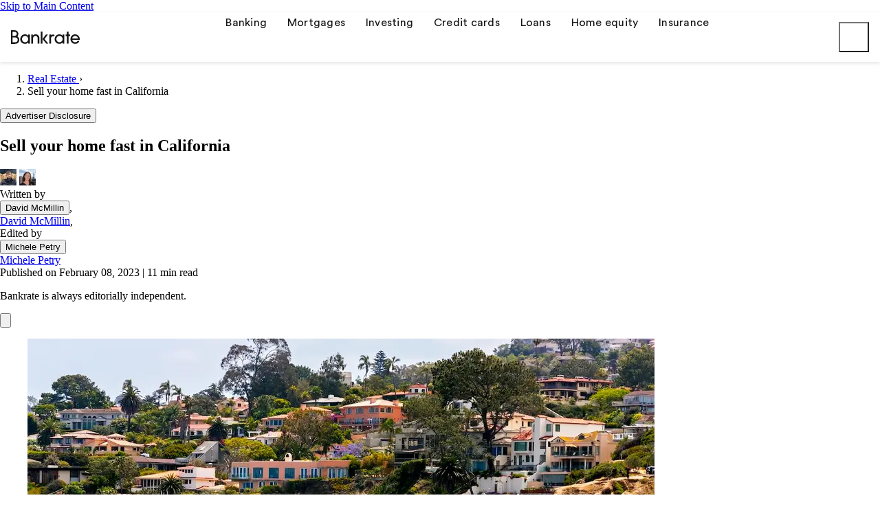

--- FILE ---
content_type: text/html; charset=UTF-8
request_url: https://www.bankrate.com/real-estate/selling-a-house-in-california/
body_size: 103146
content:
<!doctype html>
<html lang="en-US">

<head>
    <meta charset="utf-8">
    <meta http-equiv="X-UA-Compatible" content="IE=edge,chrome=1"><script type="text/javascript">(window.NREUM||(NREUM={})).init={privacy:{cookies_enabled:true},ajax:{deny_list:[]},session_trace:{sampling_rate:0.0,mode:"FIXED_RATE",enabled:true,error_sampling_rate:0.0},feature_flags:["soft_nav"],distributed_tracing:{enabled:true}};(window.NREUM||(NREUM={})).loader_config={agentID:"1835036443",accountID:"1725332",trustKey:"78034",xpid:"VQEFVFVQChABUlhWDgcBV1cG",licenseKey:"NRBR-b3e38650ca84c1eb454",applicationID:"1694966137",browserID:"1835036443"};;/*! For license information please see nr-loader-spa-1.308.0.min.js.LICENSE.txt */
(()=>{var e,t,r={384:(e,t,r)=>{"use strict";r.d(t,{NT:()=>a,US:()=>u,Zm:()=>o,bQ:()=>d,dV:()=>c,pV:()=>l});var n=r(6154),i=r(1863),s=r(1910);const a={beacon:"bam.nr-data.net",errorBeacon:"bam.nr-data.net"};function o(){return n.gm.NREUM||(n.gm.NREUM={}),void 0===n.gm.newrelic&&(n.gm.newrelic=n.gm.NREUM),n.gm.NREUM}function c(){let e=o();return e.o||(e.o={ST:n.gm.setTimeout,SI:n.gm.setImmediate||n.gm.setInterval,CT:n.gm.clearTimeout,XHR:n.gm.XMLHttpRequest,REQ:n.gm.Request,EV:n.gm.Event,PR:n.gm.Promise,MO:n.gm.MutationObserver,FETCH:n.gm.fetch,WS:n.gm.WebSocket},(0,s.i)(...Object.values(e.o))),e}function d(e,t){let r=o();r.initializedAgents??={},t.initializedAt={ms:(0,i.t)(),date:new Date},r.initializedAgents[e]=t}function u(e,t){o()[e]=t}function l(){return function(){let e=o();const t=e.info||{};e.info={beacon:a.beacon,errorBeacon:a.errorBeacon,...t}}(),function(){let e=o();const t=e.init||{};e.init={...t}}(),c(),function(){let e=o();const t=e.loader_config||{};e.loader_config={...t}}(),o()}},782:(e,t,r)=>{"use strict";r.d(t,{T:()=>n});const n=r(860).K7.pageViewTiming},860:(e,t,r)=>{"use strict";r.d(t,{$J:()=>u,K7:()=>c,P3:()=>d,XX:()=>i,Yy:()=>o,df:()=>s,qY:()=>n,v4:()=>a});const n="events",i="jserrors",s="browser/blobs",a="rum",o="browser/logs",c={ajax:"ajax",genericEvents:"generic_events",jserrors:i,logging:"logging",metrics:"metrics",pageAction:"page_action",pageViewEvent:"page_view_event",pageViewTiming:"page_view_timing",sessionReplay:"session_replay",sessionTrace:"session_trace",softNav:"soft_navigations",spa:"spa"},d={[c.pageViewEvent]:1,[c.pageViewTiming]:2,[c.metrics]:3,[c.jserrors]:4,[c.spa]:5,[c.ajax]:6,[c.sessionTrace]:7,[c.softNav]:8,[c.sessionReplay]:9,[c.logging]:10,[c.genericEvents]:11},u={[c.pageViewEvent]:a,[c.pageViewTiming]:n,[c.ajax]:n,[c.spa]:n,[c.softNav]:n,[c.metrics]:i,[c.jserrors]:i,[c.sessionTrace]:s,[c.sessionReplay]:s,[c.logging]:o,[c.genericEvents]:"ins"}},944:(e,t,r)=>{"use strict";r.d(t,{R:()=>i});var n=r(3241);function i(e,t){"function"==typeof console.debug&&(console.debug("New Relic Warning: https://github.com/newrelic/newrelic-browser-agent/blob/main/docs/warning-codes.md#".concat(e),t),(0,n.W)({agentIdentifier:null,drained:null,type:"data",name:"warn",feature:"warn",data:{code:e,secondary:t}}))}},993:(e,t,r)=>{"use strict";r.d(t,{A$:()=>s,ET:()=>a,TZ:()=>o,p_:()=>i});var n=r(860);const i={ERROR:"ERROR",WARN:"WARN",INFO:"INFO",DEBUG:"DEBUG",TRACE:"TRACE"},s={OFF:0,ERROR:1,WARN:2,INFO:3,DEBUG:4,TRACE:5},a="log",o=n.K7.logging},1541:(e,t,r)=>{"use strict";r.d(t,{U:()=>i,f:()=>n});const n={MFE:"MFE",BA:"BA"};function i(e,t){if(2!==t?.harvestEndpointVersion)return{};const r=t.agentRef.runtime.appMetadata.agents[0].entityGuid;return e?{"source.id":e.id,"source.name":e.name,"source.type":e.type,"parent.id":e.parent?.id||r,"parent.type":e.parent?.type||n.BA}:{"entity.guid":r,appId:t.agentRef.info.applicationID}}},1687:(e,t,r)=>{"use strict";r.d(t,{Ak:()=>d,Ze:()=>h,x3:()=>u});var n=r(3241),i=r(7836),s=r(3606),a=r(860),o=r(2646);const c={};function d(e,t){const r={staged:!1,priority:a.P3[t]||0};l(e),c[e].get(t)||c[e].set(t,r)}function u(e,t){e&&c[e]&&(c[e].get(t)&&c[e].delete(t),p(e,t,!1),c[e].size&&f(e))}function l(e){if(!e)throw new Error("agentIdentifier required");c[e]||(c[e]=new Map)}function h(e="",t="feature",r=!1){if(l(e),!e||!c[e].get(t)||r)return p(e,t);c[e].get(t).staged=!0,f(e)}function f(e){const t=Array.from(c[e]);t.every(([e,t])=>t.staged)&&(t.sort((e,t)=>e[1].priority-t[1].priority),t.forEach(([t])=>{c[e].delete(t),p(e,t)}))}function p(e,t,r=!0){const a=e?i.ee.get(e):i.ee,c=s.i.handlers;if(!a.aborted&&a.backlog&&c){if((0,n.W)({agentIdentifier:e,type:"lifecycle",name:"drain",feature:t}),r){const e=a.backlog[t],r=c[t];if(r){for(let t=0;e&&t<e.length;++t)g(e[t],r);Object.entries(r).forEach(([e,t])=>{Object.values(t||{}).forEach(t=>{t[0]?.on&&t[0]?.context()instanceof o.y&&t[0].on(e,t[1])})})}}a.isolatedBacklog||delete c[t],a.backlog[t]=null,a.emit("drain-"+t,[])}}function g(e,t){var r=e[1];Object.values(t[r]||{}).forEach(t=>{var r=e[0];if(t[0]===r){var n=t[1],i=e[3],s=e[2];n.apply(i,s)}})}},1738:(e,t,r)=>{"use strict";r.d(t,{U:()=>f,Y:()=>h});var n=r(3241),i=r(9908),s=r(1863),a=r(944),o=r(5701),c=r(3969),d=r(8362),u=r(860),l=r(4261);function h(e,t,r,s){const h=s||r;!h||h[e]&&h[e]!==d.d.prototype[e]||(h[e]=function(){(0,i.p)(c.xV,["API/"+e+"/called"],void 0,u.K7.metrics,r.ee),(0,n.W)({agentIdentifier:r.agentIdentifier,drained:!!o.B?.[r.agentIdentifier],type:"data",name:"api",feature:l.Pl+e,data:{}});try{return t.apply(this,arguments)}catch(e){(0,a.R)(23,e)}})}function f(e,t,r,n,a){const o=e.info;null===r?delete o.jsAttributes[t]:o.jsAttributes[t]=r,(a||null===r)&&(0,i.p)(l.Pl+n,[(0,s.t)(),t,r],void 0,"session",e.ee)}},1741:(e,t,r)=>{"use strict";r.d(t,{W:()=>s});var n=r(944),i=r(4261);class s{#e(e,...t){if(this[e]!==s.prototype[e])return this[e](...t);(0,n.R)(35,e)}addPageAction(e,t){return this.#e(i.hG,e,t)}register(e){return this.#e(i.eY,e)}recordCustomEvent(e,t){return this.#e(i.fF,e,t)}setPageViewName(e,t){return this.#e(i.Fw,e,t)}setCustomAttribute(e,t,r){return this.#e(i.cD,e,t,r)}noticeError(e,t){return this.#e(i.o5,e,t)}setUserId(e,t=!1){return this.#e(i.Dl,e,t)}setApplicationVersion(e){return this.#e(i.nb,e)}setErrorHandler(e){return this.#e(i.bt,e)}addRelease(e,t){return this.#e(i.k6,e,t)}log(e,t){return this.#e(i.$9,e,t)}start(){return this.#e(i.d3)}finished(e){return this.#e(i.BL,e)}recordReplay(){return this.#e(i.CH)}pauseReplay(){return this.#e(i.Tb)}addToTrace(e){return this.#e(i.U2,e)}setCurrentRouteName(e){return this.#e(i.PA,e)}interaction(e){return this.#e(i.dT,e)}wrapLogger(e,t,r){return this.#e(i.Wb,e,t,r)}measure(e,t){return this.#e(i.V1,e,t)}consent(e){return this.#e(i.Pv,e)}}},1863:(e,t,r)=>{"use strict";function n(){return Math.floor(performance.now())}r.d(t,{t:()=>n})},1910:(e,t,r)=>{"use strict";r.d(t,{i:()=>s});var n=r(944);const i=new Map;function s(...e){return e.every(e=>{if(i.has(e))return i.get(e);const t="function"==typeof e?e.toString():"",r=t.includes("[native code]"),s=t.includes("nrWrapper");return r||s||(0,n.R)(64,e?.name||t),i.set(e,r),r})}},2555:(e,t,r)=>{"use strict";r.d(t,{D:()=>o,f:()=>a});var n=r(384),i=r(8122);const s={beacon:n.NT.beacon,errorBeacon:n.NT.errorBeacon,licenseKey:void 0,applicationID:void 0,sa:void 0,queueTime:void 0,applicationTime:void 0,ttGuid:void 0,user:void 0,account:void 0,product:void 0,extra:void 0,jsAttributes:{},userAttributes:void 0,atts:void 0,transactionName:void 0,tNamePlain:void 0};function a(e){try{return!!e.licenseKey&&!!e.errorBeacon&&!!e.applicationID}catch(e){return!1}}const o=e=>(0,i.a)(e,s)},2614:(e,t,r)=>{"use strict";r.d(t,{BB:()=>a,H3:()=>n,g:()=>d,iL:()=>c,tS:()=>o,uh:()=>i,wk:()=>s});const n="NRBA",i="SESSION",s=144e5,a=18e5,o={STARTED:"session-started",PAUSE:"session-pause",RESET:"session-reset",RESUME:"session-resume",UPDATE:"session-update"},c={SAME_TAB:"same-tab",CROSS_TAB:"cross-tab"},d={OFF:0,FULL:1,ERROR:2}},2646:(e,t,r)=>{"use strict";r.d(t,{y:()=>n});class n{constructor(e){this.contextId=e}}},2843:(e,t,r)=>{"use strict";r.d(t,{G:()=>s,u:()=>i});var n=r(3878);function i(e,t=!1,r,i){(0,n.DD)("visibilitychange",function(){if(t)return void("hidden"===document.visibilityState&&e());e(document.visibilityState)},r,i)}function s(e,t,r){(0,n.sp)("pagehide",e,t,r)}},3241:(e,t,r)=>{"use strict";r.d(t,{W:()=>s});var n=r(6154);const i="newrelic";function s(e={}){try{n.gm.dispatchEvent(new CustomEvent(i,{detail:e}))}catch(e){}}},3304:(e,t,r)=>{"use strict";r.d(t,{A:()=>s});var n=r(7836);const i=()=>{const e=new WeakSet;return(t,r)=>{if("object"==typeof r&&null!==r){if(e.has(r))return;e.add(r)}return r}};function s(e){try{return JSON.stringify(e,i())??""}catch(e){try{n.ee.emit("internal-error",[e])}catch(e){}return""}}},3333:(e,t,r)=>{"use strict";r.d(t,{$v:()=>u,TZ:()=>n,Xh:()=>c,Zp:()=>i,kd:()=>d,mq:()=>o,nf:()=>a,qN:()=>s});const n=r(860).K7.genericEvents,i=["auxclick","click","copy","keydown","paste","scrollend"],s=["focus","blur"],a=4,o=1e3,c=2e3,d=["PageAction","UserAction","BrowserPerformance"],u={RESOURCES:"experimental.resources",REGISTER:"register"}},3434:(e,t,r)=>{"use strict";r.d(t,{Jt:()=>s,YM:()=>d});var n=r(7836),i=r(5607);const s="nr@original:".concat(i.W),a=50;var o=Object.prototype.hasOwnProperty,c=!1;function d(e,t){return e||(e=n.ee),r.inPlace=function(e,t,n,i,s){n||(n="");const a="-"===n.charAt(0);for(let o=0;o<t.length;o++){const c=t[o],d=e[c];l(d)||(e[c]=r(d,a?c+n:n,i,c,s))}},r.flag=s,r;function r(t,r,n,c,d){return l(t)?t:(r||(r=""),nrWrapper[s]=t,function(e,t,r){if(Object.defineProperty&&Object.keys)try{return Object.keys(e).forEach(function(r){Object.defineProperty(t,r,{get:function(){return e[r]},set:function(t){return e[r]=t,t}})}),t}catch(e){u([e],r)}for(var n in e)o.call(e,n)&&(t[n]=e[n])}(t,nrWrapper,e),nrWrapper);function nrWrapper(){var s,o,l,h;let f;try{o=this,s=[...arguments],l="function"==typeof n?n(s,o):n||{}}catch(t){u([t,"",[s,o,c],l],e)}i(r+"start",[s,o,c],l,d);const p=performance.now();let g;try{return h=t.apply(o,s),g=performance.now(),h}catch(e){throw g=performance.now(),i(r+"err",[s,o,e],l,d),f=e,f}finally{const e=g-p,t={start:p,end:g,duration:e,isLongTask:e>=a,methodName:c,thrownError:f};t.isLongTask&&i("long-task",[t,o],l,d),i(r+"end",[s,o,h],l,d)}}}function i(r,n,i,s){if(!c||t){var a=c;c=!0;try{e.emit(r,n,i,t,s)}catch(t){u([t,r,n,i],e)}c=a}}}function u(e,t){t||(t=n.ee);try{t.emit("internal-error",e)}catch(e){}}function l(e){return!(e&&"function"==typeof e&&e.apply&&!e[s])}},3606:(e,t,r)=>{"use strict";r.d(t,{i:()=>s});var n=r(9908);s.on=a;var i=s.handlers={};function s(e,t,r,s){a(s||n.d,i,e,t,r)}function a(e,t,r,i,s){s||(s="feature"),e||(e=n.d);var a=t[s]=t[s]||{};(a[r]=a[r]||[]).push([e,i])}},3738:(e,t,r)=>{"use strict";r.d(t,{He:()=>i,Kp:()=>o,Lc:()=>d,Rz:()=>u,TZ:()=>n,bD:()=>s,d3:()=>a,jx:()=>l,sl:()=>h,uP:()=>c});const n=r(860).K7.sessionTrace,i="bstResource",s="resource",a="-start",o="-end",c="fn"+a,d="fn"+o,u="pushState",l=1e3,h=3e4},3785:(e,t,r)=>{"use strict";r.d(t,{R:()=>c,b:()=>d});var n=r(9908),i=r(1863),s=r(860),a=r(3969),o=r(993);function c(e,t,r={},c=o.p_.INFO,d=!0,u,l=(0,i.t)()){(0,n.p)(a.xV,["API/logging/".concat(c.toLowerCase(),"/called")],void 0,s.K7.metrics,e),(0,n.p)(o.ET,[l,t,r,c,d,u],void 0,s.K7.logging,e)}function d(e){return"string"==typeof e&&Object.values(o.p_).some(t=>t===e.toUpperCase().trim())}},3878:(e,t,r)=>{"use strict";function n(e,t){return{capture:e,passive:!1,signal:t}}function i(e,t,r=!1,i){window.addEventListener(e,t,n(r,i))}function s(e,t,r=!1,i){document.addEventListener(e,t,n(r,i))}r.d(t,{DD:()=>s,jT:()=>n,sp:()=>i})},3962:(e,t,r)=>{"use strict";r.d(t,{AM:()=>a,O2:()=>l,OV:()=>s,Qu:()=>h,TZ:()=>c,ih:()=>f,pP:()=>o,t1:()=>u,tC:()=>i,wD:()=>d});var n=r(860);const i=["click","keydown","submit"],s="popstate",a="api",o="initialPageLoad",c=n.K7.softNav,d=5e3,u=500,l={INITIAL_PAGE_LOAD:"",ROUTE_CHANGE:1,UNSPECIFIED:2},h={INTERACTION:1,AJAX:2,CUSTOM_END:3,CUSTOM_TRACER:4},f={IP:"in progress",PF:"pending finish",FIN:"finished",CAN:"cancelled"}},3969:(e,t,r)=>{"use strict";r.d(t,{TZ:()=>n,XG:()=>o,rs:()=>i,xV:()=>a,z_:()=>s});const n=r(860).K7.metrics,i="sm",s="cm",a="storeSupportabilityMetrics",o="storeEventMetrics"},4234:(e,t,r)=>{"use strict";r.d(t,{W:()=>s});var n=r(7836),i=r(1687);class s{constructor(e,t){this.agentIdentifier=e,this.ee=n.ee.get(e),this.featureName=t,this.blocked=!1}deregisterDrain(){(0,i.x3)(this.agentIdentifier,this.featureName)}}},4261:(e,t,r)=>{"use strict";r.d(t,{$9:()=>u,BL:()=>c,CH:()=>p,Dl:()=>R,Fw:()=>w,PA:()=>v,Pl:()=>n,Pv:()=>A,Tb:()=>h,U2:()=>a,V1:()=>E,Wb:()=>T,bt:()=>y,cD:()=>b,d3:()=>x,dT:()=>d,eY:()=>g,fF:()=>f,hG:()=>s,hw:()=>i,k6:()=>o,nb:()=>m,o5:()=>l});const n="api-",i=n+"ixn-",s="addPageAction",a="addToTrace",o="addRelease",c="finished",d="interaction",u="log",l="noticeError",h="pauseReplay",f="recordCustomEvent",p="recordReplay",g="register",m="setApplicationVersion",v="setCurrentRouteName",b="setCustomAttribute",y="setErrorHandler",w="setPageViewName",R="setUserId",x="start",T="wrapLogger",E="measure",A="consent"},5205:(e,t,r)=>{"use strict";r.d(t,{j:()=>S});var n=r(384),i=r(1741);var s=r(2555),a=r(3333);const o=e=>{if(!e||"string"!=typeof e)return!1;try{document.createDocumentFragment().querySelector(e)}catch{return!1}return!0};var c=r(2614),d=r(944),u=r(8122);const l="[data-nr-mask]",h=e=>(0,u.a)(e,(()=>{const e={feature_flags:[],experimental:{allow_registered_children:!1,resources:!1},mask_selector:"*",block_selector:"[data-nr-block]",mask_input_options:{color:!1,date:!1,"datetime-local":!1,email:!1,month:!1,number:!1,range:!1,search:!1,tel:!1,text:!1,time:!1,url:!1,week:!1,textarea:!1,select:!1,password:!0}};return{ajax:{deny_list:void 0,block_internal:!0,enabled:!0,autoStart:!0},api:{get allow_registered_children(){return e.feature_flags.includes(a.$v.REGISTER)||e.experimental.allow_registered_children},set allow_registered_children(t){e.experimental.allow_registered_children=t},duplicate_registered_data:!1},browser_consent_mode:{enabled:!1},distributed_tracing:{enabled:void 0,exclude_newrelic_header:void 0,cors_use_newrelic_header:void 0,cors_use_tracecontext_headers:void 0,allowed_origins:void 0},get feature_flags(){return e.feature_flags},set feature_flags(t){e.feature_flags=t},generic_events:{enabled:!0,autoStart:!0},harvest:{interval:30},jserrors:{enabled:!0,autoStart:!0},logging:{enabled:!0,autoStart:!0},metrics:{enabled:!0,autoStart:!0},obfuscate:void 0,page_action:{enabled:!0},page_view_event:{enabled:!0,autoStart:!0},page_view_timing:{enabled:!0,autoStart:!0},performance:{capture_marks:!1,capture_measures:!1,capture_detail:!0,resources:{get enabled(){return e.feature_flags.includes(a.$v.RESOURCES)||e.experimental.resources},set enabled(t){e.experimental.resources=t},asset_types:[],first_party_domains:[],ignore_newrelic:!0}},privacy:{cookies_enabled:!0},proxy:{assets:void 0,beacon:void 0},session:{expiresMs:c.wk,inactiveMs:c.BB},session_replay:{autoStart:!0,enabled:!1,preload:!1,sampling_rate:10,error_sampling_rate:100,collect_fonts:!1,inline_images:!1,fix_stylesheets:!0,mask_all_inputs:!0,get mask_text_selector(){return e.mask_selector},set mask_text_selector(t){o(t)?e.mask_selector="".concat(t,",").concat(l):""===t||null===t?e.mask_selector=l:(0,d.R)(5,t)},get block_class(){return"nr-block"},get ignore_class(){return"nr-ignore"},get mask_text_class(){return"nr-mask"},get block_selector(){return e.block_selector},set block_selector(t){o(t)?e.block_selector+=",".concat(t):""!==t&&(0,d.R)(6,t)},get mask_input_options(){return e.mask_input_options},set mask_input_options(t){t&&"object"==typeof t?e.mask_input_options={...t,password:!0}:(0,d.R)(7,t)}},session_trace:{enabled:!0,autoStart:!0},soft_navigations:{enabled:!0,autoStart:!0},spa:{enabled:!0,autoStart:!0},ssl:void 0,user_actions:{enabled:!0,elementAttributes:["id","className","tagName","type"]}}})());var f=r(6154),p=r(9324);let g=0;const m={buildEnv:p.F3,distMethod:p.Xs,version:p.xv,originTime:f.WN},v={consented:!1},b={appMetadata:{},get consented(){return this.session?.state?.consent||v.consented},set consented(e){v.consented=e},customTransaction:void 0,denyList:void 0,disabled:!1,harvester:void 0,isolatedBacklog:!1,isRecording:!1,loaderType:void 0,maxBytes:3e4,obfuscator:void 0,onerror:void 0,ptid:void 0,releaseIds:{},session:void 0,timeKeeper:void 0,registeredEntities:[],jsAttributesMetadata:{bytes:0},get harvestCount(){return++g}},y=e=>{const t=(0,u.a)(e,b),r=Object.keys(m).reduce((e,t)=>(e[t]={value:m[t],writable:!1,configurable:!0,enumerable:!0},e),{});return Object.defineProperties(t,r)};var w=r(5701);const R=e=>{const t=e.startsWith("http");e+="/",r.p=t?e:"https://"+e};var x=r(7836),T=r(3241);const E={accountID:void 0,trustKey:void 0,agentID:void 0,licenseKey:void 0,applicationID:void 0,xpid:void 0},A=e=>(0,u.a)(e,E),_=new Set;function S(e,t={},r,a){let{init:o,info:c,loader_config:d,runtime:u={},exposed:l=!0}=t;if(!c){const e=(0,n.pV)();o=e.init,c=e.info,d=e.loader_config}e.init=h(o||{}),e.loader_config=A(d||{}),c.jsAttributes??={},f.bv&&(c.jsAttributes.isWorker=!0),e.info=(0,s.D)(c);const p=e.init,g=[c.beacon,c.errorBeacon];_.has(e.agentIdentifier)||(p.proxy.assets&&(R(p.proxy.assets),g.push(p.proxy.assets)),p.proxy.beacon&&g.push(p.proxy.beacon),e.beacons=[...g],function(e){const t=(0,n.pV)();Object.getOwnPropertyNames(i.W.prototype).forEach(r=>{const n=i.W.prototype[r];if("function"!=typeof n||"constructor"===n)return;let s=t[r];e[r]&&!1!==e.exposed&&"micro-agent"!==e.runtime?.loaderType&&(t[r]=(...t)=>{const n=e[r](...t);return s?s(...t):n})})}(e),(0,n.US)("activatedFeatures",w.B)),u.denyList=[...p.ajax.deny_list||[],...p.ajax.block_internal?g:[]],u.ptid=e.agentIdentifier,u.loaderType=r,e.runtime=y(u),_.has(e.agentIdentifier)||(e.ee=x.ee.get(e.agentIdentifier),e.exposed=l,(0,T.W)({agentIdentifier:e.agentIdentifier,drained:!!w.B?.[e.agentIdentifier],type:"lifecycle",name:"initialize",feature:void 0,data:e.config})),_.add(e.agentIdentifier)}},5270:(e,t,r)=>{"use strict";r.d(t,{Aw:()=>a,SR:()=>s,rF:()=>o});var n=r(384),i=r(7767);function s(e){return!!(0,n.dV)().o.MO&&(0,i.V)(e)&&!0===e?.session_trace.enabled}function a(e){return!0===e?.session_replay.preload&&s(e)}function o(e,t){try{if("string"==typeof t?.type){if("password"===t.type.toLowerCase())return"*".repeat(e?.length||0);if(void 0!==t?.dataset?.nrUnmask||t?.classList?.contains("nr-unmask"))return e}}catch(e){}return"string"==typeof e?e.replace(/[\S]/g,"*"):"*".repeat(e?.length||0)}},5289:(e,t,r)=>{"use strict";r.d(t,{GG:()=>a,Qr:()=>c,sB:()=>o});var n=r(3878),i=r(6389);function s(){return"undefined"==typeof document||"complete"===document.readyState}function a(e,t){if(s())return e();const r=(0,i.J)(e),a=setInterval(()=>{s()&&(clearInterval(a),r())},500);(0,n.sp)("load",r,t)}function o(e){if(s())return e();(0,n.DD)("DOMContentLoaded",e)}function c(e){if(s())return e();(0,n.sp)("popstate",e)}},5607:(e,t,r)=>{"use strict";r.d(t,{W:()=>n});const n=(0,r(9566).bz)()},5701:(e,t,r)=>{"use strict";r.d(t,{B:()=>s,t:()=>a});var n=r(3241);const i=new Set,s={};function a(e,t){const r=t.agentIdentifier;s[r]??={},e&&"object"==typeof e&&(i.has(r)||(t.ee.emit("rumresp",[e]),s[r]=e,i.add(r),(0,n.W)({agentIdentifier:r,loaded:!0,drained:!0,type:"lifecycle",name:"load",feature:void 0,data:e})))}},6154:(e,t,r)=>{"use strict";r.d(t,{OF:()=>d,RI:()=>i,WN:()=>h,bv:()=>s,eN:()=>f,gm:()=>a,lR:()=>l,m:()=>c,mw:()=>o,sb:()=>u});var n=r(1863);const i="undefined"!=typeof window&&!!window.document,s="undefined"!=typeof WorkerGlobalScope&&("undefined"!=typeof self&&self instanceof WorkerGlobalScope&&self.navigator instanceof WorkerNavigator||"undefined"!=typeof globalThis&&globalThis instanceof WorkerGlobalScope&&globalThis.navigator instanceof WorkerNavigator),a=i?window:"undefined"!=typeof WorkerGlobalScope&&("undefined"!=typeof self&&self instanceof WorkerGlobalScope&&self||"undefined"!=typeof globalThis&&globalThis instanceof WorkerGlobalScope&&globalThis),o=Boolean("hidden"===a?.document?.visibilityState),c=""+a?.location,d=/iPad|iPhone|iPod/.test(a.navigator?.userAgent),u=d&&"undefined"==typeof SharedWorker,l=(()=>{const e=a.navigator?.userAgent?.match(/Firefox[/\s](\d+\.\d+)/);return Array.isArray(e)&&e.length>=2?+e[1]:0})(),h=Date.now()-(0,n.t)(),f=()=>"undefined"!=typeof PerformanceNavigationTiming&&a?.performance?.getEntriesByType("navigation")?.[0]?.responseStart},6344:(e,t,r)=>{"use strict";r.d(t,{BB:()=>u,Qb:()=>l,TZ:()=>i,Ug:()=>a,Vh:()=>s,_s:()=>o,bc:()=>d,yP:()=>c});var n=r(2614);const i=r(860).K7.sessionReplay,s="errorDuringReplay",a=.12,o={DomContentLoaded:0,Load:1,FullSnapshot:2,IncrementalSnapshot:3,Meta:4,Custom:5},c={[n.g.ERROR]:15e3,[n.g.FULL]:3e5,[n.g.OFF]:0},d={RESET:{message:"Session was reset",sm:"Reset"},IMPORT:{message:"Recorder failed to import",sm:"Import"},TOO_MANY:{message:"429: Too Many Requests",sm:"Too-Many"},TOO_BIG:{message:"Payload was too large",sm:"Too-Big"},CROSS_TAB:{message:"Session Entity was set to OFF on another tab",sm:"Cross-Tab"},ENTITLEMENTS:{message:"Session Replay is not allowed and will not be started",sm:"Entitlement"}},u=5e3,l={API:"api",RESUME:"resume",SWITCH_TO_FULL:"switchToFull",INITIALIZE:"initialize",PRELOAD:"preload"}},6389:(e,t,r)=>{"use strict";function n(e,t=500,r={}){const n=r?.leading||!1;let i;return(...r)=>{n&&void 0===i&&(e.apply(this,r),i=setTimeout(()=>{i=clearTimeout(i)},t)),n||(clearTimeout(i),i=setTimeout(()=>{e.apply(this,r)},t))}}function i(e){let t=!1;return(...r)=>{t||(t=!0,e.apply(this,r))}}r.d(t,{J:()=>i,s:()=>n})},6630:(e,t,r)=>{"use strict";r.d(t,{T:()=>n});const n=r(860).K7.pageViewEvent},6774:(e,t,r)=>{"use strict";r.d(t,{T:()=>n});const n=r(860).K7.jserrors},7295:(e,t,r)=>{"use strict";r.d(t,{Xv:()=>a,gX:()=>i,iW:()=>s});var n=[];function i(e){if(!e||s(e))return!1;if(0===n.length)return!0;if("*"===n[0].hostname)return!1;for(var t=0;t<n.length;t++){var r=n[t];if(r.hostname.test(e.hostname)&&r.pathname.test(e.pathname))return!1}return!0}function s(e){return void 0===e.hostname}function a(e){if(n=[],e&&e.length)for(var t=0;t<e.length;t++){let r=e[t];if(!r)continue;if("*"===r)return void(n=[{hostname:"*"}]);0===r.indexOf("http://")?r=r.substring(7):0===r.indexOf("https://")&&(r=r.substring(8));const i=r.indexOf("/");let s,a;i>0?(s=r.substring(0,i),a=r.substring(i)):(s=r,a="*");let[c]=s.split(":");n.push({hostname:o(c),pathname:o(a,!0)})}}function o(e,t=!1){const r=e.replace(/[.+?^${}()|[\]\\]/g,e=>"\\"+e).replace(/\*/g,".*?");return new RegExp((t?"^":"")+r+"$")}},7485:(e,t,r)=>{"use strict";r.d(t,{D:()=>i});var n=r(6154);function i(e){if(0===(e||"").indexOf("data:"))return{protocol:"data"};try{const t=new URL(e,location.href),r={port:t.port,hostname:t.hostname,pathname:t.pathname,search:t.search,protocol:t.protocol.slice(0,t.protocol.indexOf(":")),sameOrigin:t.protocol===n.gm?.location?.protocol&&t.host===n.gm?.location?.host};return r.port&&""!==r.port||("http:"===t.protocol&&(r.port="80"),"https:"===t.protocol&&(r.port="443")),r.pathname&&""!==r.pathname?r.pathname.startsWith("/")||(r.pathname="/".concat(r.pathname)):r.pathname="/",r}catch(e){return{}}}},7699:(e,t,r)=>{"use strict";r.d(t,{It:()=>s,KC:()=>o,No:()=>i,qh:()=>a});var n=r(860);const i=16e3,s=1e6,a="SESSION_ERROR",o={[n.K7.logging]:!0,[n.K7.genericEvents]:!1,[n.K7.jserrors]:!1,[n.K7.ajax]:!1}},7767:(e,t,r)=>{"use strict";r.d(t,{V:()=>i});var n=r(6154);const i=e=>n.RI&&!0===e?.privacy.cookies_enabled},7836:(e,t,r)=>{"use strict";r.d(t,{P:()=>o,ee:()=>c});var n=r(384),i=r(8990),s=r(2646),a=r(5607);const o="nr@context:".concat(a.W),c=function e(t,r){var n={},a={},u={},l=!1;try{l=16===r.length&&d.initializedAgents?.[r]?.runtime.isolatedBacklog}catch(e){}var h={on:p,addEventListener:p,removeEventListener:function(e,t){var r=n[e];if(!r)return;for(var i=0;i<r.length;i++)r[i]===t&&r.splice(i,1)},emit:function(e,r,n,i,s){!1!==s&&(s=!0);if(c.aborted&&!i)return;t&&s&&t.emit(e,r,n);var o=f(n);g(e).forEach(e=>{e.apply(o,r)});var d=v()[a[e]];d&&d.push([h,e,r,o]);return o},get:m,listeners:g,context:f,buffer:function(e,t){const r=v();if(t=t||"feature",h.aborted)return;Object.entries(e||{}).forEach(([e,n])=>{a[n]=t,t in r||(r[t]=[])})},abort:function(){h._aborted=!0,Object.keys(h.backlog).forEach(e=>{delete h.backlog[e]})},isBuffering:function(e){return!!v()[a[e]]},debugId:r,backlog:l?{}:t&&"object"==typeof t.backlog?t.backlog:{},isolatedBacklog:l};return Object.defineProperty(h,"aborted",{get:()=>{let e=h._aborted||!1;return e||(t&&(e=t.aborted),e)}}),h;function f(e){return e&&e instanceof s.y?e:e?(0,i.I)(e,o,()=>new s.y(o)):new s.y(o)}function p(e,t){n[e]=g(e).concat(t)}function g(e){return n[e]||[]}function m(t){return u[t]=u[t]||e(h,t)}function v(){return h.backlog}}(void 0,"globalEE"),d=(0,n.Zm)();d.ee||(d.ee=c)},8122:(e,t,r)=>{"use strict";r.d(t,{a:()=>i});var n=r(944);function i(e,t){try{if(!e||"object"!=typeof e)return(0,n.R)(3);if(!t||"object"!=typeof t)return(0,n.R)(4);const r=Object.create(Object.getPrototypeOf(t),Object.getOwnPropertyDescriptors(t)),s=0===Object.keys(r).length?e:r;for(let a in s)if(void 0!==e[a])try{if(null===e[a]){r[a]=null;continue}Array.isArray(e[a])&&Array.isArray(t[a])?r[a]=Array.from(new Set([...e[a],...t[a]])):"object"==typeof e[a]&&"object"==typeof t[a]?r[a]=i(e[a],t[a]):r[a]=e[a]}catch(e){r[a]||(0,n.R)(1,e)}return r}catch(e){(0,n.R)(2,e)}}},8139:(e,t,r)=>{"use strict";r.d(t,{u:()=>h});var n=r(7836),i=r(3434),s=r(8990),a=r(6154);const o={},c=a.gm.XMLHttpRequest,d="addEventListener",u="removeEventListener",l="nr@wrapped:".concat(n.P);function h(e){var t=function(e){return(e||n.ee).get("events")}(e);if(o[t.debugId]++)return t;o[t.debugId]=1;var r=(0,i.YM)(t,!0);function h(e){r.inPlace(e,[d,u],"-",p)}function p(e,t){return e[1]}return"getPrototypeOf"in Object&&(a.RI&&f(document,h),c&&f(c.prototype,h),f(a.gm,h)),t.on(d+"-start",function(e,t){var n=e[1];if(null!==n&&("function"==typeof n||"object"==typeof n)&&"newrelic"!==e[0]){var i=(0,s.I)(n,l,function(){var e={object:function(){if("function"!=typeof n.handleEvent)return;return n.handleEvent.apply(n,arguments)},function:n}[typeof n];return e?r(e,"fn-",null,e.name||"anonymous"):n});this.wrapped=e[1]=i}}),t.on(u+"-start",function(e){e[1]=this.wrapped||e[1]}),t}function f(e,t,...r){let n=e;for(;"object"==typeof n&&!Object.prototype.hasOwnProperty.call(n,d);)n=Object.getPrototypeOf(n);n&&t(n,...r)}},8362:(e,t,r)=>{"use strict";r.d(t,{d:()=>s});var n=r(9566),i=r(1741);class s extends i.W{agentIdentifier=(0,n.LA)(16)}},8374:(e,t,r)=>{r.nc=(()=>{try{return document?.currentScript?.nonce}catch(e){}return""})()},8990:(e,t,r)=>{"use strict";r.d(t,{I:()=>i});var n=Object.prototype.hasOwnProperty;function i(e,t,r){if(n.call(e,t))return e[t];var i=r();if(Object.defineProperty&&Object.keys)try{return Object.defineProperty(e,t,{value:i,writable:!0,enumerable:!1}),i}catch(e){}return e[t]=i,i}},9119:(e,t,r)=>{"use strict";r.d(t,{L:()=>s});var n=/([^?#]*)[^#]*(#[^?]*|$).*/,i=/([^?#]*)().*/;function s(e,t){return e?e.replace(t?n:i,"$1$2"):e}},9300:(e,t,r)=>{"use strict";r.d(t,{T:()=>n});const n=r(860).K7.ajax},9324:(e,t,r)=>{"use strict";r.d(t,{AJ:()=>a,F3:()=>i,Xs:()=>s,Yq:()=>o,xv:()=>n});const n="1.308.0",i="PROD",s="CDN",a="@newrelic/rrweb",o="1.0.1"},9566:(e,t,r)=>{"use strict";r.d(t,{LA:()=>o,ZF:()=>c,bz:()=>a,el:()=>d});var n=r(6154);const i="xxxxxxxx-xxxx-4xxx-yxxx-xxxxxxxxxxxx";function s(e,t){return e?15&e[t]:16*Math.random()|0}function a(){const e=n.gm?.crypto||n.gm?.msCrypto;let t,r=0;return e&&e.getRandomValues&&(t=e.getRandomValues(new Uint8Array(30))),i.split("").map(e=>"x"===e?s(t,r++).toString(16):"y"===e?(3&s()|8).toString(16):e).join("")}function o(e){const t=n.gm?.crypto||n.gm?.msCrypto;let r,i=0;t&&t.getRandomValues&&(r=t.getRandomValues(new Uint8Array(e)));const a=[];for(var o=0;o<e;o++)a.push(s(r,i++).toString(16));return a.join("")}function c(){return o(16)}function d(){return o(32)}},9908:(e,t,r)=>{"use strict";r.d(t,{d:()=>n,p:()=>i});var n=r(7836).ee.get("handle");function i(e,t,r,i,s){s?(s.buffer([e],i),s.emit(e,t,r)):(n.buffer([e],i),n.emit(e,t,r))}}},n={};function i(e){var t=n[e];if(void 0!==t)return t.exports;var s=n[e]={exports:{}};return r[e](s,s.exports,i),s.exports}i.m=r,i.d=(e,t)=>{for(var r in t)i.o(t,r)&&!i.o(e,r)&&Object.defineProperty(e,r,{enumerable:!0,get:t[r]})},i.f={},i.e=e=>Promise.all(Object.keys(i.f).reduce((t,r)=>(i.f[r](e,t),t),[])),i.u=e=>({212:"nr-spa-compressor",249:"nr-spa-recorder",478:"nr-spa"}[e]+"-1.308.0.min.js"),i.o=(e,t)=>Object.prototype.hasOwnProperty.call(e,t),e={},t="NRBA-1.308.0.PROD:",i.l=(r,n,s,a)=>{if(e[r])e[r].push(n);else{var o,c;if(void 0!==s)for(var d=document.getElementsByTagName("script"),u=0;u<d.length;u++){var l=d[u];if(l.getAttribute("src")==r||l.getAttribute("data-webpack")==t+s){o=l;break}}if(!o){c=!0;var h={478:"sha512-RSfSVnmHk59T/uIPbdSE0LPeqcEdF4/+XhfJdBuccH5rYMOEZDhFdtnh6X6nJk7hGpzHd9Ujhsy7lZEz/ORYCQ==",249:"sha512-ehJXhmntm85NSqW4MkhfQqmeKFulra3klDyY0OPDUE+sQ3GokHlPh1pmAzuNy//3j4ac6lzIbmXLvGQBMYmrkg==",212:"sha512-B9h4CR46ndKRgMBcK+j67uSR2RCnJfGefU+A7FrgR/k42ovXy5x/MAVFiSvFxuVeEk/pNLgvYGMp1cBSK/G6Fg=="};(o=document.createElement("script")).charset="utf-8",i.nc&&o.setAttribute("nonce",i.nc),o.setAttribute("data-webpack",t+s),o.src=r,0!==o.src.indexOf(window.location.origin+"/")&&(o.crossOrigin="anonymous"),h[a]&&(o.integrity=h[a])}e[r]=[n];var f=(t,n)=>{o.onerror=o.onload=null,clearTimeout(p);var i=e[r];if(delete e[r],o.parentNode&&o.parentNode.removeChild(o),i&&i.forEach(e=>e(n)),t)return t(n)},p=setTimeout(f.bind(null,void 0,{type:"timeout",target:o}),12e4);o.onerror=f.bind(null,o.onerror),o.onload=f.bind(null,o.onload),c&&document.head.appendChild(o)}},i.r=e=>{"undefined"!=typeof Symbol&&Symbol.toStringTag&&Object.defineProperty(e,Symbol.toStringTag,{value:"Module"}),Object.defineProperty(e,"__esModule",{value:!0})},i.p="https://js-agent.newrelic.com/",(()=>{var e={38:0,788:0};i.f.j=(t,r)=>{var n=i.o(e,t)?e[t]:void 0;if(0!==n)if(n)r.push(n[2]);else{var s=new Promise((r,i)=>n=e[t]=[r,i]);r.push(n[2]=s);var a=i.p+i.u(t),o=new Error;i.l(a,r=>{if(i.o(e,t)&&(0!==(n=e[t])&&(e[t]=void 0),n)){var s=r&&("load"===r.type?"missing":r.type),a=r&&r.target&&r.target.src;o.message="Loading chunk "+t+" failed: ("+s+": "+a+")",o.name="ChunkLoadError",o.type=s,o.request=a,n[1](o)}},"chunk-"+t,t)}};var t=(t,r)=>{var n,s,[a,o,c]=r,d=0;if(a.some(t=>0!==e[t])){for(n in o)i.o(o,n)&&(i.m[n]=o[n]);if(c)c(i)}for(t&&t(r);d<a.length;d++)s=a[d],i.o(e,s)&&e[s]&&e[s][0](),e[s]=0},r=self["webpackChunk:NRBA-1.308.0.PROD"]=self["webpackChunk:NRBA-1.308.0.PROD"]||[];r.forEach(t.bind(null,0)),r.push=t.bind(null,r.push.bind(r))})(),(()=>{"use strict";i(8374);var e=i(8362),t=i(860);const r=Object.values(t.K7);var n=i(5205);var s=i(9908),a=i(1863),o=i(4261),c=i(1738);var d=i(1687),u=i(4234),l=i(5289),h=i(6154),f=i(944),p=i(5270),g=i(7767),m=i(6389),v=i(7699);class b extends u.W{constructor(e,t){super(e.agentIdentifier,t),this.agentRef=e,this.abortHandler=void 0,this.featAggregate=void 0,this.loadedSuccessfully=void 0,this.onAggregateImported=new Promise(e=>{this.loadedSuccessfully=e}),this.deferred=Promise.resolve(),!1===e.init[this.featureName].autoStart?this.deferred=new Promise((t,r)=>{this.ee.on("manual-start-all",(0,m.J)(()=>{(0,d.Ak)(e.agentIdentifier,this.featureName),t()}))}):(0,d.Ak)(e.agentIdentifier,t)}importAggregator(e,t,r={}){if(this.featAggregate)return;const n=async()=>{let n;await this.deferred;try{if((0,g.V)(e.init)){const{setupAgentSession:t}=await i.e(478).then(i.bind(i,8766));n=t(e)}}catch(e){(0,f.R)(20,e),this.ee.emit("internal-error",[e]),(0,s.p)(v.qh,[e],void 0,this.featureName,this.ee)}try{if(!this.#t(this.featureName,n,e.init))return(0,d.Ze)(this.agentIdentifier,this.featureName),void this.loadedSuccessfully(!1);const{Aggregate:i}=await t();this.featAggregate=new i(e,r),e.runtime.harvester.initializedAggregates.push(this.featAggregate),this.loadedSuccessfully(!0)}catch(e){(0,f.R)(34,e),this.abortHandler?.(),(0,d.Ze)(this.agentIdentifier,this.featureName,!0),this.loadedSuccessfully(!1),this.ee&&this.ee.abort()}};h.RI?(0,l.GG)(()=>n(),!0):n()}#t(e,r,n){if(this.blocked)return!1;switch(e){case t.K7.sessionReplay:return(0,p.SR)(n)&&!!r;case t.K7.sessionTrace:return!!r;default:return!0}}}var y=i(6630),w=i(2614),R=i(3241);class x extends b{static featureName=y.T;constructor(e){var t;super(e,y.T),this.setupInspectionEvents(e.agentIdentifier),t=e,(0,c.Y)(o.Fw,function(e,r){"string"==typeof e&&("/"!==e.charAt(0)&&(e="/"+e),t.runtime.customTransaction=(r||"http://custom.transaction")+e,(0,s.p)(o.Pl+o.Fw,[(0,a.t)()],void 0,void 0,t.ee))},t),this.importAggregator(e,()=>i.e(478).then(i.bind(i,2467)))}setupInspectionEvents(e){const t=(t,r)=>{t&&(0,R.W)({agentIdentifier:e,timeStamp:t.timeStamp,loaded:"complete"===t.target.readyState,type:"window",name:r,data:t.target.location+""})};(0,l.sB)(e=>{t(e,"DOMContentLoaded")}),(0,l.GG)(e=>{t(e,"load")}),(0,l.Qr)(e=>{t(e,"navigate")}),this.ee.on(w.tS.UPDATE,(t,r)=>{(0,R.W)({agentIdentifier:e,type:"lifecycle",name:"session",data:r})})}}var T=i(384);class E extends e.d{constructor(e){var t;(super(),h.gm)?(this.features={},(0,T.bQ)(this.agentIdentifier,this),this.desiredFeatures=new Set(e.features||[]),this.desiredFeatures.add(x),(0,n.j)(this,e,e.loaderType||"agent"),t=this,(0,c.Y)(o.cD,function(e,r,n=!1){if("string"==typeof e){if(["string","number","boolean"].includes(typeof r)||null===r)return(0,c.U)(t,e,r,o.cD,n);(0,f.R)(40,typeof r)}else(0,f.R)(39,typeof e)},t),function(e){(0,c.Y)(o.Dl,function(t,r=!1){if("string"!=typeof t&&null!==t)return void(0,f.R)(41,typeof t);const n=e.info.jsAttributes["enduser.id"];r&&null!=n&&n!==t?(0,s.p)(o.Pl+"setUserIdAndResetSession",[t],void 0,"session",e.ee):(0,c.U)(e,"enduser.id",t,o.Dl,!0)},e)}(this),function(e){(0,c.Y)(o.nb,function(t){if("string"==typeof t||null===t)return(0,c.U)(e,"application.version",t,o.nb,!1);(0,f.R)(42,typeof t)},e)}(this),function(e){(0,c.Y)(o.d3,function(){e.ee.emit("manual-start-all")},e)}(this),function(e){(0,c.Y)(o.Pv,function(t=!0){if("boolean"==typeof t){if((0,s.p)(o.Pl+o.Pv,[t],void 0,"session",e.ee),e.runtime.consented=t,t){const t=e.features.page_view_event;t.onAggregateImported.then(e=>{const r=t.featAggregate;e&&!r.sentRum&&r.sendRum()})}}else(0,f.R)(65,typeof t)},e)}(this),this.run()):(0,f.R)(21)}get config(){return{info:this.info,init:this.init,loader_config:this.loader_config,runtime:this.runtime}}get api(){return this}run(){try{const e=function(e){const t={};return r.forEach(r=>{t[r]=!!e[r]?.enabled}),t}(this.init),n=[...this.desiredFeatures];n.sort((e,r)=>t.P3[e.featureName]-t.P3[r.featureName]),n.forEach(r=>{if(!e[r.featureName]&&r.featureName!==t.K7.pageViewEvent)return;if(r.featureName===t.K7.spa)return void(0,f.R)(67);const n=function(e){switch(e){case t.K7.ajax:return[t.K7.jserrors];case t.K7.sessionTrace:return[t.K7.ajax,t.K7.pageViewEvent];case t.K7.sessionReplay:return[t.K7.sessionTrace];case t.K7.pageViewTiming:return[t.K7.pageViewEvent];default:return[]}}(r.featureName).filter(e=>!(e in this.features));n.length>0&&(0,f.R)(36,{targetFeature:r.featureName,missingDependencies:n}),this.features[r.featureName]=new r(this)})}catch(e){(0,f.R)(22,e);for(const e in this.features)this.features[e].abortHandler?.();const t=(0,T.Zm)();delete t.initializedAgents[this.agentIdentifier]?.features,delete this.sharedAggregator;return t.ee.get(this.agentIdentifier).abort(),!1}}}var A=i(2843),_=i(782);class S extends b{static featureName=_.T;constructor(e){super(e,_.T),h.RI&&((0,A.u)(()=>(0,s.p)("docHidden",[(0,a.t)()],void 0,_.T,this.ee),!0),(0,A.G)(()=>(0,s.p)("winPagehide",[(0,a.t)()],void 0,_.T,this.ee)),this.importAggregator(e,()=>i.e(478).then(i.bind(i,9917))))}}var O=i(3969);class I extends b{static featureName=O.TZ;constructor(e){super(e,O.TZ),h.RI&&document.addEventListener("securitypolicyviolation",e=>{(0,s.p)(O.xV,["Generic/CSPViolation/Detected"],void 0,this.featureName,this.ee)}),this.importAggregator(e,()=>i.e(478).then(i.bind(i,6555)))}}var N=i(6774),P=i(3878),k=i(3304);class D{constructor(e,t,r,n,i){this.name="UncaughtError",this.message="string"==typeof e?e:(0,k.A)(e),this.sourceURL=t,this.line=r,this.column=n,this.__newrelic=i}}function C(e){return M(e)?e:new D(void 0!==e?.message?e.message:e,e?.filename||e?.sourceURL,e?.lineno||e?.line,e?.colno||e?.col,e?.__newrelic,e?.cause)}function j(e){const t="Unhandled Promise Rejection: ";if(!e?.reason)return;if(M(e.reason)){try{e.reason.message.startsWith(t)||(e.reason.message=t+e.reason.message)}catch(e){}return C(e.reason)}const r=C(e.reason);return(r.message||"").startsWith(t)||(r.message=t+r.message),r}function L(e){if(e.error instanceof SyntaxError&&!/:\d+$/.test(e.error.stack?.trim())){const t=new D(e.message,e.filename,e.lineno,e.colno,e.error.__newrelic,e.cause);return t.name=SyntaxError.name,t}return M(e.error)?e.error:C(e)}function M(e){return e instanceof Error&&!!e.stack}function H(e,r,n,i,o=(0,a.t)()){"string"==typeof e&&(e=new Error(e)),(0,s.p)("err",[e,o,!1,r,n.runtime.isRecording,void 0,i],void 0,t.K7.jserrors,n.ee),(0,s.p)("uaErr",[],void 0,t.K7.genericEvents,n.ee)}var B=i(1541),K=i(993),W=i(3785);function U(e,{customAttributes:t={},level:r=K.p_.INFO}={},n,i,s=(0,a.t)()){(0,W.R)(n.ee,e,t,r,!1,i,s)}function F(e,r,n,i,c=(0,a.t)()){(0,s.p)(o.Pl+o.hG,[c,e,r,i],void 0,t.K7.genericEvents,n.ee)}function V(e,r,n,i,c=(0,a.t)()){const{start:d,end:u,customAttributes:l}=r||{},h={customAttributes:l||{}};if("object"!=typeof h.customAttributes||"string"!=typeof e||0===e.length)return void(0,f.R)(57);const p=(e,t)=>null==e?t:"number"==typeof e?e:e instanceof PerformanceMark?e.startTime:Number.NaN;if(h.start=p(d,0),h.end=p(u,c),Number.isNaN(h.start)||Number.isNaN(h.end))(0,f.R)(57);else{if(h.duration=h.end-h.start,!(h.duration<0))return(0,s.p)(o.Pl+o.V1,[h,e,i],void 0,t.K7.genericEvents,n.ee),h;(0,f.R)(58)}}function G(e,r={},n,i,c=(0,a.t)()){(0,s.p)(o.Pl+o.fF,[c,e,r,i],void 0,t.K7.genericEvents,n.ee)}function z(e){(0,c.Y)(o.eY,function(t){return Y(e,t)},e)}function Y(e,r,n){(0,f.R)(54,"newrelic.register"),r||={},r.type=B.f.MFE,r.licenseKey||=e.info.licenseKey,r.blocked=!1,r.parent=n||{},Array.isArray(r.tags)||(r.tags=[]);const i={};r.tags.forEach(e=>{"name"!==e&&"id"!==e&&(i["source.".concat(e)]=!0)}),r.isolated??=!0;let o=()=>{};const c=e.runtime.registeredEntities;if(!r.isolated){const e=c.find(({metadata:{target:{id:e}}})=>e===r.id&&!r.isolated);if(e)return e}const d=e=>{r.blocked=!0,o=e};function u(e){return"string"==typeof e&&!!e.trim()&&e.trim().length<501||"number"==typeof e}e.init.api.allow_registered_children||d((0,m.J)(()=>(0,f.R)(55))),u(r.id)&&u(r.name)||d((0,m.J)(()=>(0,f.R)(48,r)));const l={addPageAction:(t,n={})=>g(F,[t,{...i,...n},e],r),deregister:()=>{d((0,m.J)(()=>(0,f.R)(68)))},log:(t,n={})=>g(U,[t,{...n,customAttributes:{...i,...n.customAttributes||{}}},e],r),measure:(t,n={})=>g(V,[t,{...n,customAttributes:{...i,...n.customAttributes||{}}},e],r),noticeError:(t,n={})=>g(H,[t,{...i,...n},e],r),register:(t={})=>g(Y,[e,t],l.metadata.target),recordCustomEvent:(t,n={})=>g(G,[t,{...i,...n},e],r),setApplicationVersion:e=>p("application.version",e),setCustomAttribute:(e,t)=>p(e,t),setUserId:e=>p("enduser.id",e),metadata:{customAttributes:i,target:r}},h=()=>(r.blocked&&o(),r.blocked);h()||c.push(l);const p=(e,t)=>{h()||(i[e]=t)},g=(r,n,i)=>{if(h())return;const o=(0,a.t)();(0,s.p)(O.xV,["API/register/".concat(r.name,"/called")],void 0,t.K7.metrics,e.ee);try{if(e.init.api.duplicate_registered_data&&"register"!==r.name){let e=n;if(n[1]instanceof Object){const t={"child.id":i.id,"child.type":i.type};e="customAttributes"in n[1]?[n[0],{...n[1],customAttributes:{...n[1].customAttributes,...t}},...n.slice(2)]:[n[0],{...n[1],...t},...n.slice(2)]}r(...e,void 0,o)}return r(...n,i,o)}catch(e){(0,f.R)(50,e)}};return l}class Z extends b{static featureName=N.T;constructor(e){var t;super(e,N.T),t=e,(0,c.Y)(o.o5,(e,r)=>H(e,r,t),t),function(e){(0,c.Y)(o.bt,function(t){e.runtime.onerror=t},e)}(e),function(e){let t=0;(0,c.Y)(o.k6,function(e,r){++t>10||(this.runtime.releaseIds[e.slice(-200)]=(""+r).slice(-200))},e)}(e),z(e);try{this.removeOnAbort=new AbortController}catch(e){}this.ee.on("internal-error",(t,r)=>{this.abortHandler&&(0,s.p)("ierr",[C(t),(0,a.t)(),!0,{},e.runtime.isRecording,r],void 0,this.featureName,this.ee)}),h.gm.addEventListener("unhandledrejection",t=>{this.abortHandler&&(0,s.p)("err",[j(t),(0,a.t)(),!1,{unhandledPromiseRejection:1},e.runtime.isRecording],void 0,this.featureName,this.ee)},(0,P.jT)(!1,this.removeOnAbort?.signal)),h.gm.addEventListener("error",t=>{this.abortHandler&&(0,s.p)("err",[L(t),(0,a.t)(),!1,{},e.runtime.isRecording],void 0,this.featureName,this.ee)},(0,P.jT)(!1,this.removeOnAbort?.signal)),this.abortHandler=this.#r,this.importAggregator(e,()=>i.e(478).then(i.bind(i,2176)))}#r(){this.removeOnAbort?.abort(),this.abortHandler=void 0}}var q=i(8990);let X=1;function J(e){const t=typeof e;return!e||"object"!==t&&"function"!==t?-1:e===h.gm?0:(0,q.I)(e,"nr@id",function(){return X++})}function Q(e){if("string"==typeof e&&e.length)return e.length;if("object"==typeof e){if("undefined"!=typeof ArrayBuffer&&e instanceof ArrayBuffer&&e.byteLength)return e.byteLength;if("undefined"!=typeof Blob&&e instanceof Blob&&e.size)return e.size;if(!("undefined"!=typeof FormData&&e instanceof FormData))try{return(0,k.A)(e).length}catch(e){return}}}var ee=i(8139),te=i(7836),re=i(3434);const ne={},ie=["open","send"];function se(e){var t=e||te.ee;const r=function(e){return(e||te.ee).get("xhr")}(t);if(void 0===h.gm.XMLHttpRequest)return r;if(ne[r.debugId]++)return r;ne[r.debugId]=1,(0,ee.u)(t);var n=(0,re.YM)(r),i=h.gm.XMLHttpRequest,s=h.gm.MutationObserver,a=h.gm.Promise,o=h.gm.setInterval,c="readystatechange",d=["onload","onerror","onabort","onloadstart","onloadend","onprogress","ontimeout"],u=[],l=h.gm.XMLHttpRequest=function(e){const t=new i(e),s=r.context(t);try{r.emit("new-xhr",[t],s),t.addEventListener(c,(a=s,function(){var e=this;e.readyState>3&&!a.resolved&&(a.resolved=!0,r.emit("xhr-resolved",[],e)),n.inPlace(e,d,"fn-",y)}),(0,P.jT)(!1))}catch(e){(0,f.R)(15,e);try{r.emit("internal-error",[e])}catch(e){}}var a;return t};function p(e,t){n.inPlace(t,["onreadystatechange"],"fn-",y)}if(function(e,t){for(var r in e)t[r]=e[r]}(i,l),l.prototype=i.prototype,n.inPlace(l.prototype,ie,"-xhr-",y),r.on("send-xhr-start",function(e,t){p(e,t),function(e){u.push(e),s&&(g?g.then(b):o?o(b):(m=-m,v.data=m))}(t)}),r.on("open-xhr-start",p),s){var g=a&&a.resolve();if(!o&&!a){var m=1,v=document.createTextNode(m);new s(b).observe(v,{characterData:!0})}}else t.on("fn-end",function(e){e[0]&&e[0].type===c||b()});function b(){for(var e=0;e<u.length;e++)p(0,u[e]);u.length&&(u=[])}function y(e,t){return t}return r}var ae="fetch-",oe=ae+"body-",ce=["arrayBuffer","blob","json","text","formData"],de=h.gm.Request,ue=h.gm.Response,le="prototype";const he={};function fe(e){const t=function(e){return(e||te.ee).get("fetch")}(e);if(!(de&&ue&&h.gm.fetch))return t;if(he[t.debugId]++)return t;function r(e,r,n){var i=e[r];"function"==typeof i&&(e[r]=function(){var e,r=[...arguments],s={};t.emit(n+"before-start",[r],s),s[te.P]&&s[te.P].dt&&(e=s[te.P].dt);var a=i.apply(this,r);return t.emit(n+"start",[r,e],a),a.then(function(e){return t.emit(n+"end",[null,e],a),e},function(e){throw t.emit(n+"end",[e],a),e})})}return he[t.debugId]=1,ce.forEach(e=>{r(de[le],e,oe),r(ue[le],e,oe)}),r(h.gm,"fetch",ae),t.on(ae+"end",function(e,r){var n=this;if(r){var i=r.headers.get("content-length");null!==i&&(n.rxSize=i),t.emit(ae+"done",[null,r],n)}else t.emit(ae+"done",[e],n)}),t}var pe=i(7485),ge=i(9566);class me{constructor(e){this.agentRef=e}generateTracePayload(e){const t=this.agentRef.loader_config;if(!this.shouldGenerateTrace(e)||!t)return null;var r=(t.accountID||"").toString()||null,n=(t.agentID||"").toString()||null,i=(t.trustKey||"").toString()||null;if(!r||!n)return null;var s=(0,ge.ZF)(),a=(0,ge.el)(),o=Date.now(),c={spanId:s,traceId:a,timestamp:o};return(e.sameOrigin||this.isAllowedOrigin(e)&&this.useTraceContextHeadersForCors())&&(c.traceContextParentHeader=this.generateTraceContextParentHeader(s,a),c.traceContextStateHeader=this.generateTraceContextStateHeader(s,o,r,n,i)),(e.sameOrigin&&!this.excludeNewrelicHeader()||!e.sameOrigin&&this.isAllowedOrigin(e)&&this.useNewrelicHeaderForCors())&&(c.newrelicHeader=this.generateTraceHeader(s,a,o,r,n,i)),c}generateTraceContextParentHeader(e,t){return"00-"+t+"-"+e+"-01"}generateTraceContextStateHeader(e,t,r,n,i){return i+"@nr=0-1-"+r+"-"+n+"-"+e+"----"+t}generateTraceHeader(e,t,r,n,i,s){if(!("function"==typeof h.gm?.btoa))return null;var a={v:[0,1],d:{ty:"Browser",ac:n,ap:i,id:e,tr:t,ti:r}};return s&&n!==s&&(a.d.tk=s),btoa((0,k.A)(a))}shouldGenerateTrace(e){return this.agentRef.init?.distributed_tracing?.enabled&&this.isAllowedOrigin(e)}isAllowedOrigin(e){var t=!1;const r=this.agentRef.init?.distributed_tracing;if(e.sameOrigin)t=!0;else if(r?.allowed_origins instanceof Array)for(var n=0;n<r.allowed_origins.length;n++){var i=(0,pe.D)(r.allowed_origins[n]);if(e.hostname===i.hostname&&e.protocol===i.protocol&&e.port===i.port){t=!0;break}}return t}excludeNewrelicHeader(){var e=this.agentRef.init?.distributed_tracing;return!!e&&!!e.exclude_newrelic_header}useNewrelicHeaderForCors(){var e=this.agentRef.init?.distributed_tracing;return!!e&&!1!==e.cors_use_newrelic_header}useTraceContextHeadersForCors(){var e=this.agentRef.init?.distributed_tracing;return!!e&&!!e.cors_use_tracecontext_headers}}var ve=i(9300),be=i(7295);function ye(e){return"string"==typeof e?e:e instanceof(0,T.dV)().o.REQ?e.url:h.gm?.URL&&e instanceof URL?e.href:void 0}var we=["load","error","abort","timeout"],Re=we.length,xe=(0,T.dV)().o.REQ,Te=(0,T.dV)().o.XHR;const Ee="X-NewRelic-App-Data";class Ae extends b{static featureName=ve.T;constructor(e){super(e,ve.T),this.dt=new me(e),this.handler=(e,t,r,n)=>(0,s.p)(e,t,r,n,this.ee);try{const e={xmlhttprequest:"xhr",fetch:"fetch",beacon:"beacon"};h.gm?.performance?.getEntriesByType("resource").forEach(r=>{if(r.initiatorType in e&&0!==r.responseStatus){const n={status:r.responseStatus},i={rxSize:r.transferSize,duration:Math.floor(r.duration),cbTime:0};_e(n,r.name),this.handler("xhr",[n,i,r.startTime,r.responseEnd,e[r.initiatorType]],void 0,t.K7.ajax)}})}catch(e){}fe(this.ee),se(this.ee),function(e,r,n,i){function o(e){var t=this;t.totalCbs=0,t.called=0,t.cbTime=0,t.end=T,t.ended=!1,t.xhrGuids={},t.lastSize=null,t.loadCaptureCalled=!1,t.params=this.params||{},t.metrics=this.metrics||{},t.latestLongtaskEnd=0,e.addEventListener("load",function(r){E(t,e)},(0,P.jT)(!1)),h.lR||e.addEventListener("progress",function(e){t.lastSize=e.loaded},(0,P.jT)(!1))}function c(e){this.params={method:e[0]},_e(this,e[1]),this.metrics={}}function d(t,r){e.loader_config.xpid&&this.sameOrigin&&r.setRequestHeader("X-NewRelic-ID",e.loader_config.xpid);var n=i.generateTracePayload(this.parsedOrigin);if(n){var s=!1;n.newrelicHeader&&(r.setRequestHeader("newrelic",n.newrelicHeader),s=!0),n.traceContextParentHeader&&(r.setRequestHeader("traceparent",n.traceContextParentHeader),n.traceContextStateHeader&&r.setRequestHeader("tracestate",n.traceContextStateHeader),s=!0),s&&(this.dt=n)}}function u(e,t){var n=this.metrics,i=e[0],s=this;if(n&&i){var o=Q(i);o&&(n.txSize=o)}this.startTime=(0,a.t)(),this.body=i,this.listener=function(e){try{"abort"!==e.type||s.loadCaptureCalled||(s.params.aborted=!0),("load"!==e.type||s.called===s.totalCbs&&(s.onloadCalled||"function"!=typeof t.onload)&&"function"==typeof s.end)&&s.end(t)}catch(e){try{r.emit("internal-error",[e])}catch(e){}}};for(var c=0;c<Re;c++)t.addEventListener(we[c],this.listener,(0,P.jT)(!1))}function l(e,t,r){this.cbTime+=e,t?this.onloadCalled=!0:this.called+=1,this.called!==this.totalCbs||!this.onloadCalled&&"function"==typeof r.onload||"function"!=typeof this.end||this.end(r)}function f(e,t){var r=""+J(e)+!!t;this.xhrGuids&&!this.xhrGuids[r]&&(this.xhrGuids[r]=!0,this.totalCbs+=1)}function p(e,t){var r=""+J(e)+!!t;this.xhrGuids&&this.xhrGuids[r]&&(delete this.xhrGuids[r],this.totalCbs-=1)}function g(){this.endTime=(0,a.t)()}function m(e,t){t instanceof Te&&"load"===e[0]&&r.emit("xhr-load-added",[e[1],e[2]],t)}function v(e,t){t instanceof Te&&"load"===e[0]&&r.emit("xhr-load-removed",[e[1],e[2]],t)}function b(e,t,r){t instanceof Te&&("onload"===r&&(this.onload=!0),("load"===(e[0]&&e[0].type)||this.onload)&&(this.xhrCbStart=(0,a.t)()))}function y(e,t){this.xhrCbStart&&r.emit("xhr-cb-time",[(0,a.t)()-this.xhrCbStart,this.onload,t],t)}function w(e){var t,r=e[1]||{};if("string"==typeof e[0]?0===(t=e[0]).length&&h.RI&&(t=""+h.gm.location.href):e[0]&&e[0].url?t=e[0].url:h.gm?.URL&&e[0]&&e[0]instanceof URL?t=e[0].href:"function"==typeof e[0].toString&&(t=e[0].toString()),"string"==typeof t&&0!==t.length){t&&(this.parsedOrigin=(0,pe.D)(t),this.sameOrigin=this.parsedOrigin.sameOrigin);var n=i.generateTracePayload(this.parsedOrigin);if(n&&(n.newrelicHeader||n.traceContextParentHeader))if(e[0]&&e[0].headers)o(e[0].headers,n)&&(this.dt=n);else{var s={};for(var a in r)s[a]=r[a];s.headers=new Headers(r.headers||{}),o(s.headers,n)&&(this.dt=n),e.length>1?e[1]=s:e.push(s)}}function o(e,t){var r=!1;return t.newrelicHeader&&(e.set("newrelic",t.newrelicHeader),r=!0),t.traceContextParentHeader&&(e.set("traceparent",t.traceContextParentHeader),t.traceContextStateHeader&&e.set("tracestate",t.traceContextStateHeader),r=!0),r}}function R(e,t){this.params={},this.metrics={},this.startTime=(0,a.t)(),this.dt=t,e.length>=1&&(this.target=e[0]),e.length>=2&&(this.opts=e[1]);var r=this.opts||{},n=this.target;_e(this,ye(n));var i=(""+(n&&n instanceof xe&&n.method||r.method||"GET")).toUpperCase();this.params.method=i,this.body=r.body,this.txSize=Q(r.body)||0}function x(e,r){if(this.endTime=(0,a.t)(),this.params||(this.params={}),(0,be.iW)(this.params))return;let i;this.params.status=r?r.status:0,"string"==typeof this.rxSize&&this.rxSize.length>0&&(i=+this.rxSize);const s={txSize:this.txSize,rxSize:i,duration:(0,a.t)()-this.startTime};n("xhr",[this.params,s,this.startTime,this.endTime,"fetch"],this,t.K7.ajax)}function T(e){const r=this.params,i=this.metrics;if(!this.ended){this.ended=!0;for(let t=0;t<Re;t++)e.removeEventListener(we[t],this.listener,!1);r.aborted||(0,be.iW)(r)||(i.duration=(0,a.t)()-this.startTime,this.loadCaptureCalled||4!==e.readyState?null==r.status&&(r.status=0):E(this,e),i.cbTime=this.cbTime,n("xhr",[r,i,this.startTime,this.endTime,"xhr"],this,t.K7.ajax))}}function E(e,n){e.params.status=n.status;var i=function(e,t){var r=e.responseType;return"json"===r&&null!==t?t:"arraybuffer"===r||"blob"===r||"json"===r?Q(e.response):"text"===r||""===r||void 0===r?Q(e.responseText):void 0}(n,e.lastSize);if(i&&(e.metrics.rxSize=i),e.sameOrigin&&n.getAllResponseHeaders().indexOf(Ee)>=0){var a=n.getResponseHeader(Ee);a&&((0,s.p)(O.rs,["Ajax/CrossApplicationTracing/Header/Seen"],void 0,t.K7.metrics,r),e.params.cat=a.split(", ").pop())}e.loadCaptureCalled=!0}r.on("new-xhr",o),r.on("open-xhr-start",c),r.on("open-xhr-end",d),r.on("send-xhr-start",u),r.on("xhr-cb-time",l),r.on("xhr-load-added",f),r.on("xhr-load-removed",p),r.on("xhr-resolved",g),r.on("addEventListener-end",m),r.on("removeEventListener-end",v),r.on("fn-end",y),r.on("fetch-before-start",w),r.on("fetch-start",R),r.on("fn-start",b),r.on("fetch-done",x)}(e,this.ee,this.handler,this.dt),this.importAggregator(e,()=>i.e(478).then(i.bind(i,3845)))}}function _e(e,t){var r=(0,pe.D)(t),n=e.params||e;n.hostname=r.hostname,n.port=r.port,n.protocol=r.protocol,n.host=r.hostname+":"+r.port,n.pathname=r.pathname,e.parsedOrigin=r,e.sameOrigin=r.sameOrigin}const Se={},Oe=["pushState","replaceState"];function Ie(e){const t=function(e){return(e||te.ee).get("history")}(e);return!h.RI||Se[t.debugId]++||(Se[t.debugId]=1,(0,re.YM)(t).inPlace(window.history,Oe,"-")),t}var Ne=i(3738);function Pe(e){(0,c.Y)(o.BL,function(r=Date.now()){const n=r-h.WN;n<0&&(0,f.R)(62,r),(0,s.p)(O.XG,[o.BL,{time:n}],void 0,t.K7.metrics,e.ee),e.addToTrace({name:o.BL,start:r,origin:"nr"}),(0,s.p)(o.Pl+o.hG,[n,o.BL],void 0,t.K7.genericEvents,e.ee)},e)}const{He:ke,bD:De,d3:Ce,Kp:je,TZ:Le,Lc:Me,uP:He,Rz:Be}=Ne;class Ke extends b{static featureName=Le;constructor(e){var r;super(e,Le),r=e,(0,c.Y)(o.U2,function(e){if(!(e&&"object"==typeof e&&e.name&&e.start))return;const n={n:e.name,s:e.start-h.WN,e:(e.end||e.start)-h.WN,o:e.origin||"",t:"api"};n.s<0||n.e<0||n.e<n.s?(0,f.R)(61,{start:n.s,end:n.e}):(0,s.p)("bstApi",[n],void 0,t.K7.sessionTrace,r.ee)},r),Pe(e);if(!(0,g.V)(e.init))return void this.deregisterDrain();const n=this.ee;let d;Ie(n),this.eventsEE=(0,ee.u)(n),this.eventsEE.on(He,function(e,t){this.bstStart=(0,a.t)()}),this.eventsEE.on(Me,function(e,r){(0,s.p)("bst",[e[0],r,this.bstStart,(0,a.t)()],void 0,t.K7.sessionTrace,n)}),n.on(Be+Ce,function(e){this.time=(0,a.t)(),this.startPath=location.pathname+location.hash}),n.on(Be+je,function(e){(0,s.p)("bstHist",[location.pathname+location.hash,this.startPath,this.time],void 0,t.K7.sessionTrace,n)});try{d=new PerformanceObserver(e=>{const r=e.getEntries();(0,s.p)(ke,[r],void 0,t.K7.sessionTrace,n)}),d.observe({type:De,buffered:!0})}catch(e){}this.importAggregator(e,()=>i.e(478).then(i.bind(i,6974)),{resourceObserver:d})}}var We=i(6344);class Ue extends b{static featureName=We.TZ;#n;recorder;constructor(e){var r;let n;super(e,We.TZ),r=e,(0,c.Y)(o.CH,function(){(0,s.p)(o.CH,[],void 0,t.K7.sessionReplay,r.ee)},r),function(e){(0,c.Y)(o.Tb,function(){(0,s.p)(o.Tb,[],void 0,t.K7.sessionReplay,e.ee)},e)}(e);try{n=JSON.parse(localStorage.getItem("".concat(w.H3,"_").concat(w.uh)))}catch(e){}(0,p.SR)(e.init)&&this.ee.on(o.CH,()=>this.#i()),this.#s(n)&&this.importRecorder().then(e=>{e.startRecording(We.Qb.PRELOAD,n?.sessionReplayMode)}),this.importAggregator(this.agentRef,()=>i.e(478).then(i.bind(i,6167)),this),this.ee.on("err",e=>{this.blocked||this.agentRef.runtime.isRecording&&(this.errorNoticed=!0,(0,s.p)(We.Vh,[e],void 0,this.featureName,this.ee))})}#s(e){return e&&(e.sessionReplayMode===w.g.FULL||e.sessionReplayMode===w.g.ERROR)||(0,p.Aw)(this.agentRef.init)}importRecorder(){return this.recorder?Promise.resolve(this.recorder):(this.#n??=Promise.all([i.e(478),i.e(249)]).then(i.bind(i,4866)).then(({Recorder:e})=>(this.recorder=new e(this),this.recorder)).catch(e=>{throw this.ee.emit("internal-error",[e]),this.blocked=!0,e}),this.#n)}#i(){this.blocked||(this.featAggregate?this.featAggregate.mode!==w.g.FULL&&this.featAggregate.initializeRecording(w.g.FULL,!0,We.Qb.API):this.importRecorder().then(()=>{this.recorder.startRecording(We.Qb.API,w.g.FULL)}))}}var Fe=i(3962);class Ve extends b{static featureName=Fe.TZ;constructor(e){if(super(e,Fe.TZ),function(e){const r=e.ee.get("tracer");function n(){}(0,c.Y)(o.dT,function(e){return(new n).get("object"==typeof e?e:{})},e);const i=n.prototype={createTracer:function(n,i){var o={},c=this,d="function"==typeof i;return(0,s.p)(O.xV,["API/createTracer/called"],void 0,t.K7.metrics,e.ee),function(){if(r.emit((d?"":"no-")+"fn-start",[(0,a.t)(),c,d],o),d)try{return i.apply(this,arguments)}catch(e){const t="string"==typeof e?new Error(e):e;throw r.emit("fn-err",[arguments,this,t],o),t}finally{r.emit("fn-end",[(0,a.t)()],o)}}}};["actionText","setName","setAttribute","save","ignore","onEnd","getContext","end","get"].forEach(r=>{c.Y.apply(this,[r,function(){return(0,s.p)(o.hw+r,[performance.now(),...arguments],this,t.K7.softNav,e.ee),this},e,i])}),(0,c.Y)(o.PA,function(){(0,s.p)(o.hw+"routeName",[performance.now(),...arguments],void 0,t.K7.softNav,e.ee)},e)}(e),!h.RI||!(0,T.dV)().o.MO)return;const r=Ie(this.ee);try{this.removeOnAbort=new AbortController}catch(e){}Fe.tC.forEach(e=>{(0,P.sp)(e,e=>{l(e)},!0,this.removeOnAbort?.signal)});const n=()=>(0,s.p)("newURL",[(0,a.t)(),""+window.location],void 0,this.featureName,this.ee);r.on("pushState-end",n),r.on("replaceState-end",n),(0,P.sp)(Fe.OV,e=>{l(e),(0,s.p)("newURL",[e.timeStamp,""+window.location],void 0,this.featureName,this.ee)},!0,this.removeOnAbort?.signal);let d=!1;const u=new((0,T.dV)().o.MO)((e,t)=>{d||(d=!0,requestAnimationFrame(()=>{(0,s.p)("newDom",[(0,a.t)()],void 0,this.featureName,this.ee),d=!1}))}),l=(0,m.s)(e=>{"loading"!==document.readyState&&((0,s.p)("newUIEvent",[e],void 0,this.featureName,this.ee),u.observe(document.body,{attributes:!0,childList:!0,subtree:!0,characterData:!0}))},100,{leading:!0});this.abortHandler=function(){this.removeOnAbort?.abort(),u.disconnect(),this.abortHandler=void 0},this.importAggregator(e,()=>i.e(478).then(i.bind(i,4393)),{domObserver:u})}}var Ge=i(3333),ze=i(9119);const Ye={},Ze=new Set;function qe(e){return"string"==typeof e?{type:"string",size:(new TextEncoder).encode(e).length}:e instanceof ArrayBuffer?{type:"ArrayBuffer",size:e.byteLength}:e instanceof Blob?{type:"Blob",size:e.size}:e instanceof DataView?{type:"DataView",size:e.byteLength}:ArrayBuffer.isView(e)?{type:"TypedArray",size:e.byteLength}:{type:"unknown",size:0}}class Xe{constructor(e,t){this.timestamp=(0,a.t)(),this.currentUrl=(0,ze.L)(window.location.href),this.socketId=(0,ge.LA)(8),this.requestedUrl=(0,ze.L)(e),this.requestedProtocols=Array.isArray(t)?t.join(","):t||"",this.openedAt=void 0,this.protocol=void 0,this.extensions=void 0,this.binaryType=void 0,this.messageOrigin=void 0,this.messageCount=0,this.messageBytes=0,this.messageBytesMin=0,this.messageBytesMax=0,this.messageTypes=void 0,this.sendCount=0,this.sendBytes=0,this.sendBytesMin=0,this.sendBytesMax=0,this.sendTypes=void 0,this.closedAt=void 0,this.closeCode=void 0,this.closeReason="unknown",this.closeWasClean=void 0,this.connectedDuration=0,this.hasErrors=void 0}}class $e extends b{static featureName=Ge.TZ;constructor(e){super(e,Ge.TZ);const r=e.init.feature_flags.includes("websockets"),n=[e.init.page_action.enabled,e.init.performance.capture_marks,e.init.performance.capture_measures,e.init.performance.resources.enabled,e.init.user_actions.enabled,r];var d;let u,l;if(d=e,(0,c.Y)(o.hG,(e,t)=>F(e,t,d),d),function(e){(0,c.Y)(o.fF,(t,r)=>G(t,r,e),e)}(e),Pe(e),z(e),function(e){(0,c.Y)(o.V1,(t,r)=>V(t,r,e),e)}(e),r&&(l=function(e){if(!(0,T.dV)().o.WS)return e;const t=e.get("websockets");if(Ye[t.debugId]++)return t;Ye[t.debugId]=1,(0,A.G)(()=>{const e=(0,a.t)();Ze.forEach(r=>{r.nrData.closedAt=e,r.nrData.closeCode=1001,r.nrData.closeReason="Page navigating away",r.nrData.closeWasClean=!1,r.nrData.openedAt&&(r.nrData.connectedDuration=e-r.nrData.openedAt),t.emit("ws",[r.nrData],r)})});class r extends WebSocket{static name="WebSocket";static toString(){return"function WebSocket() { [native code] }"}toString(){return"[object WebSocket]"}get[Symbol.toStringTag](){return r.name}#a(e){(e.__newrelic??={}).socketId=this.nrData.socketId,this.nrData.hasErrors??=!0}constructor(...e){super(...e),this.nrData=new Xe(e[0],e[1]),this.addEventListener("open",()=>{this.nrData.openedAt=(0,a.t)(),["protocol","extensions","binaryType"].forEach(e=>{this.nrData[e]=this[e]}),Ze.add(this)}),this.addEventListener("message",e=>{const{type:t,size:r}=qe(e.data);this.nrData.messageOrigin??=(0,ze.L)(e.origin),this.nrData.messageCount++,this.nrData.messageBytes+=r,this.nrData.messageBytesMin=Math.min(this.nrData.messageBytesMin||1/0,r),this.nrData.messageBytesMax=Math.max(this.nrData.messageBytesMax,r),(this.nrData.messageTypes??"").includes(t)||(this.nrData.messageTypes=this.nrData.messageTypes?"".concat(this.nrData.messageTypes,",").concat(t):t)}),this.addEventListener("close",e=>{this.nrData.closedAt=(0,a.t)(),this.nrData.closeCode=e.code,e.reason&&(this.nrData.closeReason=e.reason),this.nrData.closeWasClean=e.wasClean,this.nrData.connectedDuration=this.nrData.closedAt-this.nrData.openedAt,Ze.delete(this),t.emit("ws",[this.nrData],this)})}addEventListener(e,t,...r){const n=this,i="function"==typeof t?function(...e){try{return t.apply(this,e)}catch(e){throw n.#a(e),e}}:t?.handleEvent?{handleEvent:function(...e){try{return t.handleEvent.apply(t,e)}catch(e){throw n.#a(e),e}}}:t;return super.addEventListener(e,i,...r)}send(e){if(this.readyState===WebSocket.OPEN){const{type:t,size:r}=qe(e);this.nrData.sendCount++,this.nrData.sendBytes+=r,this.nrData.sendBytesMin=Math.min(this.nrData.sendBytesMin||1/0,r),this.nrData.sendBytesMax=Math.max(this.nrData.sendBytesMax,r),(this.nrData.sendTypes??"").includes(t)||(this.nrData.sendTypes=this.nrData.sendTypes?"".concat(this.nrData.sendTypes,",").concat(t):t)}try{return super.send(e)}catch(e){throw this.#a(e),e}}close(...e){try{super.close(...e)}catch(e){throw this.#a(e),e}}}return h.gm.WebSocket=r,t}(this.ee)),h.RI){if(fe(this.ee),se(this.ee),u=Ie(this.ee),e.init.user_actions.enabled){function f(t){const r=(0,pe.D)(t);return e.beacons.includes(r.hostname+":"+r.port)}function p(){u.emit("navChange")}Ge.Zp.forEach(e=>(0,P.sp)(e,e=>(0,s.p)("ua",[e],void 0,this.featureName,this.ee),!0)),Ge.qN.forEach(e=>{const t=(0,m.s)(e=>{(0,s.p)("ua",[e],void 0,this.featureName,this.ee)},500,{leading:!0});(0,P.sp)(e,t)}),h.gm.addEventListener("error",()=>{(0,s.p)("uaErr",[],void 0,t.K7.genericEvents,this.ee)},(0,P.jT)(!1,this.removeOnAbort?.signal)),this.ee.on("open-xhr-start",(e,r)=>{f(e[1])||r.addEventListener("readystatechange",()=>{2===r.readyState&&(0,s.p)("uaXhr",[],void 0,t.K7.genericEvents,this.ee)})}),this.ee.on("fetch-start",e=>{e.length>=1&&!f(ye(e[0]))&&(0,s.p)("uaXhr",[],void 0,t.K7.genericEvents,this.ee)}),u.on("pushState-end",p),u.on("replaceState-end",p),window.addEventListener("hashchange",p,(0,P.jT)(!0,this.removeOnAbort?.signal)),window.addEventListener("popstate",p,(0,P.jT)(!0,this.removeOnAbort?.signal))}if(e.init.performance.resources.enabled&&h.gm.PerformanceObserver?.supportedEntryTypes.includes("resource")){new PerformanceObserver(e=>{e.getEntries().forEach(e=>{(0,s.p)("browserPerformance.resource",[e],void 0,this.featureName,this.ee)})}).observe({type:"resource",buffered:!0})}}r&&l.on("ws",e=>{(0,s.p)("ws-complete",[e],void 0,this.featureName,this.ee)});try{this.removeOnAbort=new AbortController}catch(g){}this.abortHandler=()=>{this.removeOnAbort?.abort(),this.abortHandler=void 0},n.some(e=>e)?this.importAggregator(e,()=>i.e(478).then(i.bind(i,8019))):this.deregisterDrain()}}var Je=i(2646);const Qe=new Map;function et(e,t,r,n,i=!0){if("object"!=typeof t||!t||"string"!=typeof r||!r||"function"!=typeof t[r])return(0,f.R)(29);const s=function(e){return(e||te.ee).get("logger")}(e),a=(0,re.YM)(s),o=new Je.y(te.P);o.level=n.level,o.customAttributes=n.customAttributes,o.autoCaptured=i;const c=t[r]?.[re.Jt]||t[r];return Qe.set(c,o),a.inPlace(t,[r],"wrap-logger-",()=>Qe.get(c)),s}var tt=i(1910);class rt extends b{static featureName=K.TZ;constructor(e){var t;super(e,K.TZ),t=e,(0,c.Y)(o.$9,(e,r)=>U(e,r,t),t),function(e){(0,c.Y)(o.Wb,(t,r,{customAttributes:n={},level:i=K.p_.INFO}={})=>{et(e.ee,t,r,{customAttributes:n,level:i},!1)},e)}(e),z(e);const r=this.ee;["log","error","warn","info","debug","trace"].forEach(e=>{(0,tt.i)(h.gm.console[e]),et(r,h.gm.console,e,{level:"log"===e?"info":e})}),this.ee.on("wrap-logger-end",function([e]){const{level:t,customAttributes:n,autoCaptured:i}=this;(0,W.R)(r,e,n,t,i)}),this.importAggregator(e,()=>i.e(478).then(i.bind(i,5288)))}}new E({features:[Ae,x,S,Ke,Ue,I,Z,$e,rt,Ve],loaderType:"spa"})})()})();</script>
    <meta name="viewport" content="width=device-width, initial-scale=1">
    <meta http-equiv="content-language" content="en-US">

    
    
    
    
    
    
    
    <link rel="stylesheet" href="https://www.bankrate.com/app/themes/bankrate-article-2023/public/site/assets/app-BklcSfAU.css"><script type="module" src="https://www.bankrate.com/app/themes/bankrate-article-2023/public/site/assets/app-BoMCoZIf.js"></script>
    <meta name='robots' content='index, follow, max-image-preview:large, max-snippet:-1, max-video-preview:-1' />
	<style>img:is([sizes="auto" i], [sizes^="auto," i]) { contain-intrinsic-size: 3000px 1500px }</style>
	
	<!-- This site is optimized with the Yoast SEO plugin v25.9 - https://yoast.com/wordpress/plugins/seo/ -->
	<title>How To Sell My House Fast In California | Bankrate</title>
	<meta name="description" content="In a rush to cash in on California&#039;s high housing prices? Here&#039;s what to know about how to sell your Golden State home, fast." />
	<link rel="canonical" href="https://www.bankrate.com/real-estate/selling-a-house-in-california/" />
	<meta property="og:locale" content="en_US" />
	<meta property="og:type" content="article" />
	<meta property="og:title" content="How To Sell My House Fast In California | Bankrate" />
	<meta property="og:description" content="In a rush to cash in on California&#039;s high housing prices? Here&#039;s what to know about how to sell your Golden State home, fast." />
	<meta property="og:url" content="https://www.bankrate.com/real-estate/selling-a-house-in-california/" />
	<meta property="og:site_name" content="Bankrate" />
	<meta property="article:publisher" content="https://www.facebook.com/Bankrate/" />
	<meta property="article:published_time" content="2023-02-08T15:29:26+00:00" />
	<meta property="article:modified_time" content="2023-02-08T15:29:53+00:00" />
	<meta property="og:image" content="https://www.bankrate.com/2022/06/15104427/selling-a-house-in-california.jpg" />
	<meta property="og:image:width" content="1280" />
	<meta property="og:image:height" content="720" />
	<meta property="og:image:type" content="image/jpeg" />
	<meta name="author" content="David McMillin" />
	<meta name="twitter:card" content="summary_large_image" />
	<meta name="twitter:image" content="https://www.bankrate.com/2022/06/15104427/selling-a-house-in-california.jpg" />
	<meta name="twitter:creator" content="@bankrate" />
	<meta name="twitter:site" content="@bankrate" />
	<meta name="twitter:label1" content="Written by" />
	<meta name="twitter:data1" content="David McMillin" />
	<meta name="twitter:label2" content="Est. reading time" />
	<meta name="twitter:data2" content="13 minutes" />
	<!-- / Yoast SEO plugin. -->


<style id='wp-block-library-inline-css'>
:root{--wp-admin-theme-color:#007cba;--wp-admin-theme-color--rgb:0,124,186;--wp-admin-theme-color-darker-10:#006ba1;--wp-admin-theme-color-darker-10--rgb:0,107,161;--wp-admin-theme-color-darker-20:#005a87;--wp-admin-theme-color-darker-20--rgb:0,90,135;--wp-admin-border-width-focus:2px;--wp-block-synced-color:#7a00df;--wp-block-synced-color--rgb:122,0,223;--wp-bound-block-color:var(--wp-block-synced-color)}@media (min-resolution:192dpi){:root{--wp-admin-border-width-focus:1.5px}}.wp-element-button{cursor:pointer}:root{--wp--preset--font-size--normal:16px;--wp--preset--font-size--huge:42px}:root .has-very-light-gray-background-color{background-color:#eee}:root .has-very-dark-gray-background-color{background-color:#313131}:root .has-very-light-gray-color{color:#eee}:root .has-very-dark-gray-color{color:#313131}:root .has-vivid-green-cyan-to-vivid-cyan-blue-gradient-background{background:linear-gradient(135deg,#00d084,#0693e3)}:root .has-purple-crush-gradient-background{background:linear-gradient(135deg,#34e2e4,#4721fb 50%,#ab1dfe)}:root .has-hazy-dawn-gradient-background{background:linear-gradient(135deg,#faaca8,#dad0ec)}:root .has-subdued-olive-gradient-background{background:linear-gradient(135deg,#fafae1,#67a671)}:root .has-atomic-cream-gradient-background{background:linear-gradient(135deg,#fdd79a,#004a59)}:root .has-nightshade-gradient-background{background:linear-gradient(135deg,#330968,#31cdcf)}:root .has-midnight-gradient-background{background:linear-gradient(135deg,#020381,#2874fc)}.has-regular-font-size{font-size:1em}.has-larger-font-size{font-size:2.625em}.has-normal-font-size{font-size:var(--wp--preset--font-size--normal)}.has-huge-font-size{font-size:var(--wp--preset--font-size--huge)}.has-text-align-center{text-align:center}.has-text-align-left{text-align:left}.has-text-align-right{text-align:right}#end-resizable-editor-section{display:none}.aligncenter{clear:both}.items-justified-left{justify-content:flex-start}.items-justified-center{justify-content:center}.items-justified-right{justify-content:flex-end}.items-justified-space-between{justify-content:space-between}.screen-reader-text{border:0;clip-path:inset(50%);height:1px;margin:-1px;overflow:hidden;padding:0;position:absolute;width:1px;word-wrap:normal!important}.screen-reader-text:focus{background-color:#ddd;clip-path:none;color:#444;display:block;font-size:1em;height:auto;left:5px;line-height:normal;padding:15px 23px 14px;text-decoration:none;top:5px;width:auto;z-index:100000}html :where(.has-border-color){border-style:solid}html :where([style*=border-top-color]){border-top-style:solid}html :where([style*=border-right-color]){border-right-style:solid}html :where([style*=border-bottom-color]){border-bottom-style:solid}html :where([style*=border-left-color]){border-left-style:solid}html :where([style*=border-width]){border-style:solid}html :where([style*=border-top-width]){border-top-style:solid}html :where([style*=border-right-width]){border-right-style:solid}html :where([style*=border-bottom-width]){border-bottom-style:solid}html :where([style*=border-left-width]){border-left-style:solid}html :where(img[class*=wp-image-]){height:auto;max-width:100%}:where(figure){margin:0 0 1em}html :where(.is-position-sticky){--wp-admin--admin-bar--position-offset:var(--wp-admin--admin-bar--height,0px)}@media screen and (max-width:600px){html :where(.is-position-sticky){--wp-admin--admin-bar--position-offset:0px}}
</style>
<script defer src="https://www.bankrate.com/app/plugins/bankrate/Tracking/js/loadBeam.js?ver=1.0.0" id="loadBeam-js"></script>
<script src="https://www.bankrate.com/wp/wp-includes/js/jquery/jquery.min.js?ver=3.7.1" id="jquery-core-js"></script>
<script src="https://www.bankrate.com/wp/wp-includes/js/jquery/jquery-migrate.min.js?ver=3.4.1" id="jquery-migrate-js"></script>
        <style>
        .getty.aligncenter {
            text-align: center;
        }
        .getty.alignleft {
            float: none;
            margin-right: 0;
        }
        .getty.alignleft > div {
            float: left;
            margin-right: 5px;
        }
        .getty.alignright {
            float: none;
            margin-left: 0;
        }
        .getty.alignright > div {
            float: right;
            margin-left: 5px;
        }
        </style>
        <script>
            (function (w, d, s, l, i) {
                w[l] = w[l] || [];
                w[l].push({ 'gtm.start': new Date().getTime(), event: 'gtm.js' });
                var f = d.getElementsByTagName(s)[0],
                    j = d.createElement(s), dl = l != 'dataLayer' ? '&l=' + l : '';
                j.async = true;
                j.src = 'https://www.googletagmanager.com/gtm.js?id=' + i + dl;
                f.parentNode.insertBefore(j, f);
            })(window, document, 'script', 'dataLayer', 'GTM-N74D8C');
        </script><script>(function(w) {
                w.dataLayer = w.dataLayer || [];
                w.dataLayer.push({'articleId': '515700'});
            })(window);</script>    <meta property="fb:app_id" content="1832579506973262"><meta name="articleId" content="br-press:production:515700"><meta name="ContentType" content="article"><meta name="Category" content="Real Estate"><meta name="Published" content="20230208"><meta name="Modified" content="20230208"><meta name="FunnelStage" content="upper"><meta name="TargetPersona" content="Mortgage Master"><meta name="Objective" content="education, seo"><meta name="pageuid" content="2a6d34eb50674b17b587ddd901f38798"><meta name="MyFiWidget" content="Real Estate - Seller - Geo"><meta name="PageType" content="article"><script type="application/ld+json">{"@context":"https://schema.org","@type":"WebPage"}</script><script type="application/ld+json">{"@context":"https://schema.org","@type":"Article","headline":"Sell your home fast in California","description":"How to sell your home in the Golden State, fast.","datePublished":"2022-06-15T04:00:00+00:00","dateModified":"2023-02-08T15:29:53+00:00","url":"https://www.bankrate.com/real-estate/selling-a-house-in-california/","mainEntity":{"@type":"WebPage","@id":"https://www.bankrate.com/real-estate/selling-a-house-in-california/"},"publisher":{"@type":"Organization","name":"Bankrate.com","logo":{"@type":"ImageObject","url":"https://www.bankrate.com/static/logos/bankrate-wordmark.svg"}},"author":{"@type":"Person","name":"David McMillin","sameAs":"https://www.bankrate.com/authors/david-mcmillin/"},"creator":{"@type":"Person","name":"David McMillin"},"articleSection":"Real Estate","keywords":["california real estate","evergreen","guide","homepage","housing","how to sell in california","real estate","sell house fast","sell house fast in california","sell my house fast","selling a house","selling a house in California"],"image":"https://www.bankrate.com/2022/06/15104427/selling-a-house-in-california.jpg","thumbnailUrl":"https://www.bankrate.com/2022/06/15104427/selling-a-house-in-california.jpg","editor":{"@type":"Person","name":"Michele Petry","url":"https://www.bankrate.com/authors/michele-petry/"}}</script><script type="application/ld+json">{"@context":"https://schema.org","@type":"BreadcrumbList","itemListElement":[{"@type":"ListItem","name":"Real Estate","item":{"@type":"Thing","url":"https://www.bankrate.com/real-estate/","@id":"https://www.bankrate.com/real-estate/"},"position":1}]}</script>
    <meta class="swiftype" name="image" data-type="enum" content="https://www.bankrate.com/2022/06/15104427/selling-a-house-in-california.jpg" /><meta class="swiftype" name="type" data-type="enum" content="article" /><meta class="swiftype" name="author" data-type="string" content="David McMillin" /><meta class="swiftype" name="title" data-type="string" content="How To Sell My House Fast In California | Bankrate" /><meta class="swiftype" name="description" data-type="text" content="In a rush to cash in on California&apos;s high housing prices? Here&apos;s what to know about how to sell your Golden State home, fast." /><meta class="swiftype" name="url" data-type="enum" content="https://www.bankrate.com/real-estate/selling-a-house-in-california/" /><meta class="swiftype" name="published_at" data-type="date" content="2023-02-08T12:26:10+00:00" /><meta class="swiftype" name="updated_at" data-type="date" content="2023-02-08T12:26:10+00:00" /><meta class="swiftype" name="category" data-type="string" content="Real Estate" />
    

        <link rel="preload" as="style" href="https://www.bankrate.com/v7.32.0/next/build/assets/footer-navigation-Q5mKZIh_.css"><link rel="stylesheet" href="https://www.bankrate.com/v7.32.0/next/build/assets/footer-navigation-Q5mKZIh_.css"><link rel="modulepreload" as="script" href="https://www.bankrate.com/v7.32.0/next/build/assets/module.esm-B7OnGcQ6.js"><link rel="modulepreload" as="script" href="https://www.bankrate.com/v7.32.0/next/build/assets/alpine-tooltip-DntSZ_Tr.js"><link rel="modulepreload" as="script" href="https://www.bankrate.com/v7.32.0/next/build/assets/alpine-focus-z88IVOIr.js"><link rel="modulepreload" as="script" href="https://www.bankrate.com/v7.32.0/next/build/assets/siteNav-DzMQSg0e.js"><link rel="modulepreload" as="script" href="https://www.bankrate.com/v7.32.0/next/build/assets/authStorage-BgiuFiWH.js"><link rel="modulepreload" as="script" href="https://www.bankrate.com/v7.32.0/next/build/assets/legacyNavBinding-CTP0_v7I.js"><link rel="modulepreload" as="script" href="https://www.bankrate.com/v7.32.0/next/build/assets/bindings-ayichnEY.js"><link rel="modulepreload" as="script" href="https://www.bankrate.com/v7.32.0/next/build/assets/web-vitals-BzcGfOTg.js"><link rel="modulepreload" as="script" href="https://www.bankrate.com/v7.32.0/next/build/assets/monarch-Db702qbF.js"><script type="module" src="https://www.bankrate.com/v7.32.0/next/build/assets/alpine-tooltip-DntSZ_Tr.js"></script><script type="module" src="https://www.bankrate.com/v7.32.0/next/build/assets/alpine-focus-z88IVOIr.js"></script><script type="module" src="https://www.bankrate.com/v7.32.0/next/build/assets/siteNav-DzMQSg0e.js"></script><script type="module" src="https://www.bankrate.com/v7.32.0/next/build/assets/legacyNavBinding-CTP0_v7I.js"></script><script type="module" src="https://www.bankrate.com/v7.32.0/next/build/assets/web-vitals-BzcGfOTg.js"></script><script type="module" src="https://www.bankrate.com/v7.32.0/next/build/assets/monarch-Db702qbF.js"></script><script>
! function(co, h, e, s, i, o, n) {
            var d = 'documentElement';
            var a = 'className';
            h[d][a] += ' preampjs fusejs';
            n.k = e;
            co._Cohesion = n;
            co._Preamp = {
                k: s,
                start: new Date
            };
            co._Fuse = {
                k: i
            };
            co._Tagular = {
                k: o
            };
            [e, s, i, o].map(function(x) {
                co[x] = co[x] || function() {
                    (co[x].q = co[x].q || []).push([].slice.call(arguments))
                }
            });
            var b = function() {
                var u = h[d][a];
                h[d][a] = u.replace(/ ?preampjs| ?fusejs/g, '')
            };
            h.addEventListener('DOMContentLoaded', function() {
                co.setTimeout(b, 3e3);
                co._Preamp.docReady = co._Fuse.docReady = !0
            });
            var z = h.createElement('script');
            z.async = 1;
            z.src = 'https://cohesion.bankrate.com/cohesion/cohesion-latest.min.js?cDomain=.bankrate.com';
            z.onerror = function() {
                var ce = 'error',
                    f = 'function';
                for (var o of co[e].q || []) o[0] === ce && typeof o[1] == f && o[1]();
                co[e] = function(n, cb) {
                    n === ce && typeof cb == f && cb()
                };
                b()
            };
            h.head.appendChild(z);
        }(window, document, 'cohesion', 'preamp', 'fuse', 'tagular', {
            tagular: {
                reinforce: 'https://navi.bankrate.com',
                display: ['gpt'],
                apiKey: '89144c93-5662-4fb8-b8eb-0a2140dc52f0',
                writeKey: 'wk_2HY72DnK7gi69dEoWAHQTskzorW',
                sourceKey: 'src_1NT28tRM614f69qC61p7Wxy1iJa',
                apiHost: 'https://beam.bankrate.com/v2/t',
                experimentalFeatures: {
                    naviEndpoint: 'https://navi.bankrate.com',
                    identify: true,
                    flocEnabled: true
                },
                taggy: {
                    enabled: true
                },
                multiparty: true,
                useBeacon: true,
                beamHook: function(event) {
                    window.dataLayer = window.dataLayer || [];
                    window.dataLayer.push({
                        "event": event["@type"],
                        "tagularPayload": event
                    })
                },
                cookieDomain: 'bankrate.com',
                domainWhitelist: ["banking.qa.bankrate.com","banking.bankrate.com","compare.qa.bankrate.com","compare.bankrate.com","home-equity.bankrate.com","home-equity.qa.bankrate.com","deposits.bankrate.com","deposits.staging.bankrate.com","mortgage.staging.bankrate.com","mortgage.bankrate.com","www.bankrate.com","qa.bankrate.com","ep.bankrate.com","finance.bankrate.com","homes.bankrate.com","homeloans.bankrate.com","homeloans.qa.bankrate.com","rates.bankrate.com","rates.qa.bankrate.com","cards.bankrate.com","offers.bankrate.com","offers.qa.bankrate.com","loans-offers-widget.bankrate.com","loans-offers-widget.qa.bankrate.com","advisormatch.bankrate.com","advisormatch.qa.bankrate.com","wealth-click-service.bankrate.com","wealth-click-service.qa.bankrate.com","auth.bankrate.com","auth.qa.bankrate.com"],
                pageScrolledDistance: [1, 5, 10, 15, 20, 25, 30, 35, 40, 45, 50, 55, 60, 65, 70, 75, 80, 85, 90, 95, 100]
            },
            monarch: {
                endpoint: 'https://monarch.bankrate.com',
                simulatedEvents: {
                    enabled: true
                },
                sourceId: '18b02819-56c9-4af5-8780-faf726c1ba86',
                token: '3cad2546-0519-448d-bfa9-7ac038eb9e46',
                autoRequest: {
                    enabled: true
                }
            },
            consent: {
                enableConsentModeV2: true,
            },
        })
</script>

    
            <script src="/ext/cdn.cookielaw.org/scripttemplates/otSDKStub.js" type="text/javascript" charset="UTF-8"
        data-domain-script="09034832-9ea3-4f44-82ce-803550818ae2" defer></script>

<script type="text/javascript">
    function OptanonWrapper() {}
</script>
    
    
            <script>
    const pageHeightEvent = () => {
        const headerHeight = document.querySelector('header')?.offsetHeight || 0;
        const footerHeight = document.querySelector('footer')?.offsetHeight || 0;
        const pageHeight = document.body.scrollHeight;
        const pageHeightWithoutHeaderAndFooter = pageHeight - headerHeight - footerHeight;
        window.tagular('beam', {
            '@type': 'bankrate.PageHeightLoaded.v1',
            pageHeight: pageHeightWithoutHeaderAndFooter,
        });
    };

    document.addEventListener('DOMContentLoaded', pageHeightEvent);
</script>
    </head>

<body class="wp-singular post-template-default single single-post postid-515700 single-format-standard wp-embed-responsive wp-theme-bankrate-article-2023 selling-a-house-in-california">
    <noscript><iframe src="https://www.googletagmanager.com/ns.html?id=GTM-N74D8C"
                                height="0" width="0" style="display:none;visibility:hidden"></iframe></noscript>    
    <div id="app">
        <a class="sr-only" href="#main-content">Skip to Main Content</a>

            <header class="SiteNav" data-cy="siteNavHeader" role="banner" aria-label="Use tab key to navigate through the options." x-data="siteNav()" x-ref="siteHeader" x-init="init()" x-on:resize.window="windowResized()" data-js-selector="nav" data-swiftype-index="false">
<div class="SiteNav-bar">
<div class="SiteNav-wrapper">
<a class="SiteNav-logo" href="https://www.bankrate.com/" aria-label="Home" tabindex="0" @keydown.tab="keyDownSiteNavLogo()" x-ref="siteNavLogo" data-beam-element-clicked data-type="link" data-location="site-nav" data-name="top-level" data-position="0" data-text="Bankrate" data-outcome="send to homepage">
<svg width="100" height="20" viewbox="0 0 400 80" xmlns="http://www.w3.org/2000/svg" focusable="false">
    <title>Bankrate</title>
    <g fill="#151515">
        <path d="m100.16 78.16v-8.16h-.16c-3.75 6.26-10.42 9.5-18 9.5-15.45 0-28-11.63-28-26.88 0-16.87 12.12-28.7 27.65-28.7 7.72 0 14.21 2.86 18.31 8.87h.19v-7.44h9.91v52.81zm.19-26.31c0-10.29-7.44-18.85-18.41-18.85-9.91 0-18 8.49-18 18.87 0 9.92 8.11 18.6 18 18.6a18.58 18.58 0 0 0 18.41-18.62z"></path>
        <path d="m155.19 78.16v-28.78c0-11.16-4.38-16.4-13.16-16.4s-13.92 6.39-13.92 16.31v28.89h-9.92v-52.83h9.25v5.65h.19c3.9-5 9.35-7 15.45-7 12.68 0 22 8 22 22.6v31.58h-9.9z"></path>
        <path d="m300.12 78.16v-8.16h-.18c-3.72 6.29-10.4 9.53-17.93 9.53-15.45 0-28-11.63-28-26.88 0-16.87 12.1-28.7 27.65-28.7 7.72 0 14.21 2.86 18.31 8.87h.18v-7.47h9.85v52.81zm.19-26.31c0-10.29-7.44-18.87-18.4-18.87-9.92 0-18 8.49-18 18.87 0 9.92 8.11 18.6 18 18.6a18.57 18.57 0 0 0 18.4-18.6z"></path>
        <path d="m325.11 78.16v-43.75h-7.11v-9.06h7.15v-17.73h9.85v17.73h8.68v9.06h-8.68v43.75z"></path>
        <path d="m356 56.05c2.29 8.76 9.25 14.4 17.36 14.4a17 17 0 0 0 15.06-8.87h9.91a27.08 27.08 0 0 1 -25.41 17.92c-14.87 0-26.92-13.16-26.92-27.27 0-16.68 12.58-28.32 26.6-28.32a26.9 26.9 0 0 1 27.4 27.17 29.4 29.4 0 0 1 -.29 5h-43.71zm34.13-7.62c-.75-9-8.67-15.45-17.16-15.45-8.11 0-16.21 6.39-17 15.45z"></path>
        <path d="m42 39.88a22.68 22.68 0 0 0 -4.89-3.79 18.39 18.39 0 0 0 1.73-2 21 21 0 0 0 4-14 21.57 21.57 0 0 0 -6.2-13.85 22 22 0 0 0 -15.96-6.24h-20.68v79.5h24.34c9.13 0 14.75-4 17.87-7.39a23.6 23.6 0 0 0 6.18-16.11 22.89 22.89 0 0 0 -6.39-16.12zm-21.32-30.61c8.37 0 12.5 5.75 12.88 11.43a11.49 11.49 0 0 1 -9.71 11.93h-14.58v-23.36zm3.65 61h-15.06v-28.37h13.73c11.89 0 16.1 7.6 16.1 14.11-.01 6.84-4.62 14.22-14.77 14.22z"></path>
        <path d="m245.87 25.39c-9.38-.7-13 4-13 4v-4h-9.87v52.77h9.91v-29.64a20.28 20.28 0 0 1 1-6.37c2.14-6.48 9.16-8.56 16-6l4.09-8.7a22.74 22.74 0 0 0 -8.13-2.06z"></path>
        <path d="m173.07 7.62h9.92v70.55h-9.92z"></path>
        <path d="m205.26 78.16-21.88-26.43 19.62-26.38h11.21l-19.31 26.38 22.05 26.43z"></path>
    </g>
</svg></a>
<nav class="SiteNavCategories" x-ref="siteNavCategories" data-cy="siteNav" role="navigation" aria-label="main" @keydown.esc="() => {closeNav();  $refs.siteNavMenuButton.focus();}">
<span class="SiteNavCategories-overlay" :class="{ 'is-active': isSearchOpen }" @click="toggleSearch"></span>
<div id="site-nav-categories-content" class="flex" :class="{ 'flex-col': isNavOpen }">
<ul class="SiteNavCategories-list" :aria-label="isMobile
                ?
                'Use the up and down arrows to navigate through the top-level links. Alternatively, you can press the escape key to close the menu.' :
                'Use the right and left arrows to navigate through the top-level links and the up and down arrows to navigate through the submenu tabs. Alternatively, you can press the end key to jump to the search toggle, and the escape key to close the menu.'">
<li x-cloak class="SiteNavCategory" id="category-1" @mouseenter="focusCategory($el)" @mouseleave="blurCategory" x-data>
<a class="SiteNavCategory-link" href="/banking/" data-js-selector="siteNavCategorylink1" data-preamp="nav-category-item" @focus="focusCategory($el.parentElement)" @click="handleCategoryClick" @keydown.tab.prevent="keydownCategory('tab', 1, 7);" @keydown.right.prevent="keydownCategory('right', 1, 7);" @keydown.left.prevent="keydownCategory('left', 1, 7);" @keydown.down.prevent="keydownCategory('down', 1, 7);" @keydown.up.prevent="keydownCategory('up', 1, 7);" @keydown.home.prevent="keydownCategory('home', 1, 7);" @keydown.end.prevent="keydownCategory('end', 1, 7);" @keydown.space.prevent="keydownCategory('space', 1, 7);" @keydown.enter.prevent="keydownCategory('enter', 1, 7);" :tabindex="isMobile && !isNavOpen ? -1 : 0" data-beam-element-clicked data-type="link" data-location="site-nav" data-name="top-level" data-position="1" data-text="Banking" data-outcome="send to banking hub">
<span class="SiteNavCategory-label">
Banking</span>
<svg class="SiteNavCategory-icon SiteNavCategory-arrow" aria-hidden="true" viewbox="0 0 24 24" fill="currentColor" xmlns="http://www.w3.org/2000/svg" focusable="false"><title>Caret Right Icon</title>
<path d="M8.168 21a1.39 1.39 0 0 1-.938-.379c-.51-.51-.51-1.35 0-1.86l6.744-6.75L7.23 5.242c-.51-.51-.51-1.35 0-1.86a1.32 1.32 0 0 1 1.859 0l7.681 7.689c.51.51.51 1.35 0 1.86l-7.681 7.69A1.29 1.29 0 0 1 8.15 21h.017Z" class="icon-base"></path></svg></a>
<div x-ref="flyout" class="SiteNavCategory-flyout" id="siteNavCategory-flyout-banking" data-beam-element-viewed data-type="drawer" data-location="site-nav" data-name="top-level-hover" data-position="1" data-text="Banking" data-outcome="open default banking container">
<div class="SiteNavCategory-panel" x-ref="siteNavCategoryPanel">
<div class="SiteNavMobile-sticky">
<button class="SiteNavMobile-back" @click="deactivateCategory" x-ref="backToCategoriesButton" @keydown.prevent="keyDownBackToCategoriesButton" aria-label="Back to all categories">
<svg class="Icon Icon--xs" viewbox="0 0 24 24" fill="currentColor" xmlns="http://www.w3.org/2000/svg" focusable="false"><title>Caret Left Icon</title>
<path d="M15.85 21a1.36 1.36 0 0 1-.938-.379L7.23 12.932c-.51-.51-.51-1.35 0-1.86l7.681-7.69a1.32 1.32 0 0 1 1.86 0c.51.511.51 1.35 0 1.861l-6.745 6.75 6.744 6.751c.51.51.51 1.35 0 1.86a1.29 1.29 0 0 1-.937.38l.016.016Z" class="icon-base"></path></svg>All
</button>
</div>
<div class="SiteNavSubcategory" x-id="['subcategory']">
<div class="SiteNavSubcategory-tabsContainer">
<div id="banking-tablist" class="SiteNavSubcategory-categoryTitle">
Banking</div>
<div class="SiteNavSubcategory-tabs" x-ref="siteNavTablist" @keydown.prevent="keydownSubcategoryTabs" role="tablist" aria-labelledby="banking-tablist">
<button class="SiteNavSubcategory-tab" :class="isActiveSubcategory($el.id) ? 'is-active' : ''" type="button" role="tab" @mouseover="handleSubcategoryMouseOver" @click="handleSubcategoryClick" @mousedown.prevent @focus="activateSubcategory($el.id)" :id="$id('subcategory', whichChild($el, $el.parentElement))" :tabindex="isActiveSubcategory($el.id) ? 0 : -1" :aria-selected="isActiveSubcategory($el.id)" data-subcategory-name="Checking &amp; savings" data-position="1">
Checking &amp; savings<svg class="Icon Icon--xs" aria-hidden="true" viewbox="0 0 24 24" fill="currentColor" xmlns="http://www.w3.org/2000/svg" focusable="false"><title>Caret Right Icon</title>
<path d="M8.168 21a1.39 1.39 0 0 1-.938-.379c-.51-.51-.51-1.35 0-1.86l6.744-6.75L7.23 5.242c-.51-.51-.51-1.35 0-1.86a1.32 1.32 0 0 1 1.859 0l7.681 7.689c.51.51.51 1.35 0 1.86l-7.681 7.69A1.29 1.29 0 0 1 8.15 21h.017Z" class="icon-base"></path></svg></button>
<button class="SiteNavSubcategory-tab" :class="isActiveSubcategory($el.id) ? 'is-active' : ''" type="button" role="tab" @mouseover="handleSubcategoryMouseOver" @click="handleSubcategoryClick" @mousedown.prevent @focus="activateSubcategory($el.id)" :id="$id('subcategory', whichChild($el, $el.parentElement))" :tabindex="isActiveSubcategory($el.id) ? 0 : -1" :aria-selected="isActiveSubcategory($el.id)" data-subcategory-name="CDs" data-position="2">
CDs<svg class="Icon Icon--xs" aria-hidden="true" viewbox="0 0 24 24" fill="currentColor" xmlns="http://www.w3.org/2000/svg" focusable="false"><title>Caret Right Icon</title>
<path d="M8.168 21a1.39 1.39 0 0 1-.938-.379c-.51-.51-.51-1.35 0-1.86l6.744-6.75L7.23 5.242c-.51-.51-.51-1.35 0-1.86a1.32 1.32 0 0 1 1.859 0l7.681 7.689c.51.51.51 1.35 0 1.86l-7.681 7.69A1.29 1.29 0 0 1 8.15 21h.017Z" class="icon-base"></path></svg></button>
<button class="SiteNavSubcategory-tab" :class="isActiveSubcategory($el.id) ? 'is-active' : ''" type="button" role="tab" @mouseover="handleSubcategoryMouseOver" @click="handleSubcategoryClick" @mousedown.prevent @focus="activateSubcategory($el.id)" :id="$id('subcategory', whichChild($el, $el.parentElement))" :tabindex="isActiveSubcategory($el.id) ? 0 : -1" :aria-selected="isActiveSubcategory($el.id)" data-subcategory-name="Money market" data-position="3">
Money market<svg class="Icon Icon--xs" aria-hidden="true" viewbox="0 0 24 24" fill="currentColor" xmlns="http://www.w3.org/2000/svg" focusable="false"><title>Caret Right Icon</title>
<path d="M8.168 21a1.39 1.39 0 0 1-.938-.379c-.51-.51-.51-1.35 0-1.86l6.744-6.75L7.23 5.242c-.51-.51-.51-1.35 0-1.86a1.32 1.32 0 0 1 1.859 0l7.681 7.689c.51.51.51 1.35 0 1.86l-7.681 7.69A1.29 1.29 0 0 1 8.15 21h.017Z" class="icon-base"></path></svg></button>
<button class="SiteNavSubcategory-tab" :class="isActiveSubcategory($el.id) ? 'is-active' : ''" type="button" role="tab" @mouseover="handleSubcategoryMouseOver" @click="handleSubcategoryClick" @mousedown.prevent @focus="activateSubcategory($el.id)" :id="$id('subcategory', whichChild($el, $el.parentElement))" :tabindex="isActiveSubcategory($el.id) ? 0 : -1" :aria-selected="isActiveSubcategory($el.id)" data-subcategory-name="Banks" data-position="4">
Banks<svg class="Icon Icon--xs" aria-hidden="true" viewbox="0 0 24 24" fill="currentColor" xmlns="http://www.w3.org/2000/svg" focusable="false"><title>Caret Right Icon</title>
<path d="M8.168 21a1.39 1.39 0 0 1-.938-.379c-.51-.51-.51-1.35 0-1.86l6.744-6.75L7.23 5.242c-.51-.51-.51-1.35 0-1.86a1.32 1.32 0 0 1 1.859 0l7.681 7.689c.51.51.51 1.35 0 1.86l-7.681 7.69A1.29 1.29 0 0 1 8.15 21h.017Z" class="icon-base"></path></svg></button>
</div>
<div class="SiteNavSubcategory-categoryLinkContainer" @keydown.left.prevent="keydownSubcategoryTabs" @keydown.up.prevent="keydownSubcategoryTabs" @keydown.right.prevent="keydownSubcategoryTabs" @keydown.down.prevent="keydownSubcategoryTabs" @keydown.tab.prevent="keydownSubcategoryTabs">
<a href="/banking/" class="SiteNavSubcategory-categoryLink" x-ref="siteNavCategoryLinkMobile" @keydown.space.prevent="$el.click()" @keydown.enter.prevent="$el.click()" data-beam-element-clicked data-type="LINK" data-location="site-nav" data-name="Banking hub link - mobile nav" data-position="bottom" data-text="Explore all Banking resources" data-outcome="send to link">
Explore all banking resources
<svg class="Icon Icon--sm text-blue-600" viewbox="0 0 24 24" fill="currentColor" xmlns="http://www.w3.org/2000/svg" focusable="false"><title>Arrow Right Icon</title>
<path fill-rule="evenodd" clip-rule="evenodd" d="M12.29 18.69c.2.19.45.29.71.29V19c.25 0 .5-.09.7-.29l6.01-6c.18-.19.29-.44.29-.71 0-.27-.1-.52-.29-.71l-6.01-6a.996.996 0 1 0-1.41 1.41l4.3 4.3H4c-.55 0-1 .45-1 1s.45 1 1 1h12.58l-4.29 4.28a.996.996 0 0 0 0 1.41Z" class="icon-base"></path></svg></a>
</div>
</div>
<div class="SiteNavSubcategory-content" :class="{ 'is-active': showSubcategoryView }" @keydown.up.prevent="keydownSubcategoryLinks($el.querySelector('.is-active'), $event)">
<div class="SiteNavSubcategory-panelsContainer" x-ref="siteNavSubcategoryPanelsContainer">
<div class="SiteNavMobile-sticky">
<button class="SiteNavMobile-back" @click="deactivateSubcategory" x-ref="backToSubcategoriesButton" @keydown.prevent="keyDownBackToSubcategoriesButton" aria-label="Back to Banking category">
<svg class="Icon Icon--xs" viewbox="0 0 24 24" fill="currentColor" xmlns="http://www.w3.org/2000/svg" focusable="false"><title>Caret Left Icon</title>
<path d="M15.85 21a1.36 1.36 0 0 1-.938-.379L7.23 12.932c-.51-.51-.51-1.35 0-1.86l7.681-7.69a1.32 1.32 0 0 1 1.86 0c.51.511.51 1.35 0 1.861l-6.745 6.75 6.744 6.751c.51.51.51 1.35 0 1.86a1.29 1.29 0 0 1-.937.38l.016.016Z" class="icon-base"></path></svg> Banking</button>
</div>
<div class="SiteNavSubcategory-categoryTitle" x-text="activeSubcategoryName"></div>
<div class="SiteNavSubcategory-panels" tabindex="-1">
<div class="SiteNavSubcategory-panel" :class="{ 'is-active': isActiveSubcategory($id('subcategory', whichChild($el, $el.parentElement))) }" :aria-labelledby="$id('subcategory', whichChild($el, $el.parentElement))" role="tabpanel" @keydown="keydownSubcategoryLinks($el, $event)" tabindex="-1">
<div class="SiteNavSubcategory-firstColumn">
<div class="SiteNavPrimaryLinkList">
<p class="SiteNavPrimaryLinkList-eyebrow">Compare accounts</p>
<ul class="SiteNavPrimaryLinkList-list">
<li class="SiteNavPrimaryLinkList-item">
<a href="https://www.bankrate.com/banking/savings/best-high-yield-interests-savings-accounts/" class="SiteNavPrimaryLink" target="" data-beam-element-clicked data-type="anchor link" data-location="site-nav" data-name="Banking anchor link" data-position="1" data-text="Best high-yield savings accounts" data-outcome="send to Best high-yield savings accounts">
Best high-yield savings accounts</a>
</li>
<li class="SiteNavPrimaryLinkList-item">
<a href="https://www.bankrate.com/banking/checking/best-checking-accounts/" class="SiteNavPrimaryLink" target="" data-beam-element-clicked data-type="anchor link" data-location="site-nav" data-name="Banking anchor link" data-position="2" data-text="Best checking accounts" data-outcome="send to Best checking accounts">
Best checking accounts</a>
</li>
<li class="SiteNavPrimaryLinkList-item">
<a href="https://www.bankrate.com/banking/checking/best-free-checking-accounts/" class="SiteNavPrimaryLink" target="" data-beam-element-clicked data-type="anchor link" data-location="site-nav" data-name="Banking anchor link" data-position="3" data-text="Best free checking accounts" data-outcome="send to Best free checking accounts">
Best free checking accounts</a>
</li>
</ul>
</div>
</div>
<div class="SiteNavSubcategory-secondColumn">
<div class="SiteNavSecondaryLinkListWrapper">
<p class="SiteNavSecondaryLinkListWrapper-eyebrow" role="heading">Get guidance</p>
<div class="SiteNavSecondaryLinkLists">
<ul class="SiteNavSecondaryLinkList">
<li>
<a class="SiteNavSecondaryLink" href="https://www.bankrate.com/banking/savings/simple-savings-calculator/" data-beam-element-clicked data-type="secondary link" data-location="site-nav" data-name="Banking nav - Checking &amp; savings subcategory featured link" data-position="1" data-text="Savings calculator" data-outcome="send to link">
Savings calculator</a>
</li>
<li>
<a class="SiteNavSecondaryLink" href="https://www.bankrate.com/banking/calculators/" data-beam-element-clicked data-type="secondary link" data-location="site-nav" data-name="Banking nav - Checking &amp; savings subcategory featured link" data-position="2" data-text="All savings calculators" data-outcome="send to link">
All savings calculators</a>
</li>
<li>
<a class="SiteNavSecondaryLink" href="https://www.bankrate.com/banking/savings/average-savings-interest-rates/" data-beam-element-clicked data-type="secondary link" data-location="site-nav" data-name="Banking nav - Checking &amp; savings subcategory featured link" data-position="3" data-text="Savings rate trends" data-outcome="send to link">
Savings rate trends</a>
</li>
<li>
<a class="SiteNavSecondaryLink" href="https://www.bankrate.com/banking/savings/" data-beam-element-clicked data-type="secondary link" data-location="site-nav" data-name="Banking nav - Checking &amp; savings subcategory featured link" data-position="4" data-text="Savings resources" data-outcome="send to link">
Savings resources</a>
</li>
</ul>
<ul class="SiteNavFeaturedLinkList">
<li>
<a class="SiteNavFeaturedLink" href="/banking/savings/how-to-open-a-savings-account/" data-beam-element-clicked data-type="featured link" data-location="site-nav" data-name="Banking nav - Checking &amp; savings subcategory link" data-position="1" data-text="Savings basics" data-outcome="send to link">
<div class="SiteNavFeaturedLink-image">
<img loading="lazy" srcset="https://www.bankrate.com/f/102997/1440x1440/6efbd0a01f/savings-basics.png/m/50x50/filters:quality(90):format(webp), https://www.bankrate.com/f/102997/1440x1440/6efbd0a01f/savings-basics.png/m/100x100/filters:quality(90):format(webp) 2x" src="https://www.bankrate.com/f/102997/1440x1440/6efbd0a01f/savings-basics.png/m/50x50/filters:quality(90):format(webp)" alt="">
</div>
<div class="SiteNavFeaturedLink-content">
<span class="SiteNavFeaturedLink-mainText">Savings basics</span>
<span class="SiteNavFeaturedLink-supportText">5 min read</span>
</div>
</a>
</li>
<li>
<a class="SiteNavFeaturedLink" href="/banking/savings/start-saving-from-scratch/" data-beam-element-clicked data-type="featured link" data-location="site-nav" data-name="Banking nav - Checking &amp; savings subcategory link" data-position="2" data-text="How to start saving" data-outcome="send to link">
<div class="SiteNavFeaturedLink-image">
<img loading="lazy" srcset="https://www.bankrate.com/f/102997/1440x1440/4c26764452/how-to-start-saving.png/m/50x50/filters:quality(90):format(webp), https://www.bankrate.com/f/102997/1440x1440/4c26764452/how-to-start-saving.png/m/100x100/filters:quality(90):format(webp) 2x" src="https://www.bankrate.com/f/102997/1440x1440/4c26764452/how-to-start-saving.png/m/50x50/filters:quality(90):format(webp)" alt="">
</div>
<div class="SiteNavFeaturedLink-content">
<span class="SiteNavFeaturedLink-mainText">How to start saving</span>
<span class="SiteNavFeaturedLink-supportText">4 min read</span>
</div>
</a>
</li>
</ul>
</div>
</div>
</div>
</div>
<div class="SiteNavSubcategory-panel" :class="{ 'is-active': isActiveSubcategory($id('subcategory', whichChild($el, $el.parentElement))) }" :aria-labelledby="$id('subcategory', whichChild($el, $el.parentElement))" role="tabpanel" @keydown="keydownSubcategoryLinks($el, $event)" tabindex="-1">
<div class="SiteNavSubcategory-firstColumn">
<div class="SiteNavPrimaryLinkList">
<p class="SiteNavPrimaryLinkList-eyebrow">Compare accounts</p>
<ul class="SiteNavPrimaryLinkList-list">
<li class="SiteNavPrimaryLinkList-item">
<a href="https://www.bankrate.com/banking/cds/cd-rates/" class="SiteNavPrimaryLink" target="" data-beam-element-clicked data-type="anchor link" data-location="site-nav" data-name="Banking anchor link" data-position="1" data-text="Best CD rates" data-outcome="send to Best CD rates">
Best CD rates</a>
</li>
<li class="SiteNavPrimaryLinkList-item">
<a href="https://www.bankrate.com/banking/cds/best-6-month-cd-rates/" class="SiteNavPrimaryLink" target="" data-beam-element-clicked data-type="anchor link" data-location="site-nav" data-name="Banking anchor link" data-position="2" data-text="Best 6-month CD rates" data-outcome="send to Best 6-month CD rates">
Best 6-month CD rates</a>
</li>
<li class="SiteNavPrimaryLinkList-item">
<a href="https://www.bankrate.com/banking/cds/best-1-year-cd-rates/" class="SiteNavPrimaryLink" target="" data-beam-element-clicked data-type="anchor link" data-location="site-nav" data-name="Banking anchor link" data-position="3" data-text="Best 1-year CD rates" data-outcome="send to Best 1-year CD rates">
Best 1-year CD rates</a>
</li>
<li class="SiteNavPrimaryLinkList-item">
<a href="https://www.bankrate.com/banking/cds/best-5-year-cd-rates/" class="SiteNavPrimaryLink" target="" data-beam-element-clicked data-type="anchor link" data-location="site-nav" data-name="Banking anchor link" data-position="4" data-text="Best 5-year CD rates" data-outcome="send to Best 5-year CD rates">
Best 5-year CD rates</a>
</li>
</ul>
</div>
</div>
<div class="SiteNavSubcategory-secondColumn">
<div class="SiteNavSecondaryLinkListWrapper">
<p class="SiteNavSecondaryLinkListWrapper-eyebrow" role="heading">Get guidance</p>
<div class="SiteNavSecondaryLinkLists">
<ul class="SiteNavSecondaryLinkList">
<li>
<a class="SiteNavSecondaryLink" href="https://www.bankrate.com/banking/cds/cd-calculator/" data-beam-element-clicked data-type="secondary link" data-location="site-nav" data-name="Banking nav - CDs subcategory featured link" data-position="1" data-text="CD calculator" data-outcome="send to link">
CD calculator</a>
</li>
<li>
<a class="SiteNavSecondaryLink" href="https://www.bankrate.com/banking/cds/cd-ladder-calculator/" data-beam-element-clicked data-type="secondary link" data-location="site-nav" data-name="Banking nav - CDs subcategory featured link" data-position="2" data-text="CD ladder calculator" data-outcome="send to link">
CD ladder calculator</a>
</li>
<li>
<a class="SiteNavSecondaryLink" href="https://www.bankrate.com/banking/cds/" data-beam-element-clicked data-type="secondary link" data-location="site-nav" data-name="Banking nav - CDs subcategory featured link" data-position="3" data-text="CD resources" data-outcome="send to link">
CD resources</a>
</li>
</ul>
<ul class="SiteNavFeaturedLinkList">
<li>
<a class="SiteNavFeaturedLink" href="/banking/cds/what-is-a-cd/" data-beam-element-clicked data-type="featured link" data-location="site-nav" data-name="Banking nav - CDs subcategory link" data-position="1" data-text="CD basics" data-outcome="send to link">
<div class="SiteNavFeaturedLink-image">
<img loading="lazy" srcset="https://www.bankrate.com/f/102997/1440x1440/a7b9c5207a/cd-basics.png/m/50x50/filters:quality(90):format(webp), https://www.bankrate.com/f/102997/1440x1440/a7b9c5207a/cd-basics.png/m/100x100/filters:quality(90):format(webp) 2x" src="https://www.bankrate.com/f/102997/1440x1440/a7b9c5207a/cd-basics.png/m/50x50/filters:quality(90):format(webp)" alt="">
</div>
<div class="SiteNavFeaturedLink-content">
<span class="SiteNavFeaturedLink-mainText">CD basics</span>
<span class="SiteNavFeaturedLink-supportText">7 min read</span>
</div>
</a>
</li>
<li>
<a class="SiteNavFeaturedLink" href="/banking/cds/how-to-invest-in-cds/" data-beam-element-clicked data-type="featured link" data-location="site-nav" data-name="Banking nav - CDs subcategory link" data-position="2" data-text="How to invest with CDs" data-outcome="send to link">
<div class="SiteNavFeaturedLink-image">
<img loading="lazy" srcset="https://www.bankrate.com/f/102997/1440x1440/4b0ced533f/how-to-invest-with-cds.png/m/50x50/filters:quality(90):format(webp), https://www.bankrate.com/f/102997/1440x1440/4b0ced533f/how-to-invest-with-cds.png/m/100x100/filters:quality(90):format(webp) 2x" src="https://www.bankrate.com/f/102997/1440x1440/4b0ced533f/how-to-invest-with-cds.png/m/50x50/filters:quality(90):format(webp)" alt="">
</div>
<div class="SiteNavFeaturedLink-content">
<span class="SiteNavFeaturedLink-mainText">How to invest with CDs</span>
<span class="SiteNavFeaturedLink-supportText">6 min read</span>
</div>
</a>
</li>
</ul>
</div>
</div>
</div>
</div>
<div class="SiteNavSubcategory-panel" :class="{ 'is-active': isActiveSubcategory($id('subcategory', whichChild($el, $el.parentElement))) }" :aria-labelledby="$id('subcategory', whichChild($el, $el.parentElement))" role="tabpanel" @keydown="keydownSubcategoryLinks($el, $event)" tabindex="-1">
<div class="SiteNavSubcategory-firstColumn">
<div class="SiteNavTopicOverview">
<p class="SiteNavTopicOverview-heading" role="heading">Money market accounts</p>
<p class="SiteNavTopicOverview-copy">Money market accounts are similar to savings accounts, but offer some checking features as well.</p>
<a href="/banking/money-market/rates/" class="Button Button--primary" data-beam-element-clicked data-type="button" data-location="site-nav" data-name="Banking nav - Money market subcategory CTA" data-position="1" data-text="View MMA rates" data-outcome="send to link" data-category="Banking">
View MMA rates</a>
</div>
</div>
<div class="SiteNavSubcategory-secondColumn">
<div class="SiteNavSecondaryLinkListWrapper">
<p class="SiteNavSecondaryLinkListWrapper-eyebrow" role="heading">Get guidance</p>
<div class="SiteNavSecondaryLinkLists">
<ul class="SiteNavSecondaryLinkList">
<li>
<a class="SiteNavSecondaryLink" href="https://www.bankrate.com/banking/mma/what-is-a-money-market-account/" data-beam-element-clicked data-type="secondary link" data-location="site-nav" data-name="Banking nav - Money market subcategory featured link" data-position="1" data-text="Money market basics" data-outcome="send to link">
Money market basics</a>
</li>
<li>
<a class="SiteNavSecondaryLink" href="https://www.bankrate.com/banking/money-market-account-vs-savings-account/" data-beam-element-clicked data-type="secondary link" data-location="site-nav" data-name="Banking nav - Money market subcategory featured link" data-position="2" data-text="Money market vs savings accounts" data-outcome="send to link">
Money market vs savings accounts</a>
</li>
<li>
<a class="SiteNavSecondaryLink" href="https://www.bankrate.com/banking/mma/how-to-open-a-money-market-account/" data-beam-element-clicked data-type="secondary link" data-location="site-nav" data-name="Banking nav - Money market subcategory featured link" data-position="3" data-text="How to open an MMA" data-outcome="send to link">
How to open an MMA</a>
</li>
<li>
<a class="SiteNavSecondaryLink" href="https://www.bankrate.com/banking/mma/" data-beam-element-clicked data-type="secondary link" data-location="site-nav" data-name="Banking nav - Money market subcategory featured link" data-position="4" data-text="MMA resources" data-outcome="send to link">
MMA resources</a>
</li>
</ul>
</div>
</div>
</div>
</div>
<div class="SiteNavSubcategory-panel" :class="{ 'is-active': isActiveSubcategory($id('subcategory', whichChild($el, $el.parentElement))) }" :aria-labelledby="$id('subcategory', whichChild($el, $el.parentElement))" role="tabpanel" @keydown="keydownSubcategoryLinks($el, $event)" tabindex="-1">
<div class="SiteNavSubcategory-firstColumn">
<div class="SiteNavTopicOverview">
<p class="SiteNavTopicOverview-heading" role="heading">Banking</p>
<p class="SiteNavTopicOverview-copy">Unlock financial rewards by signing up for a savings or checking account with a bonus offer.</p>
<a href="/banking/best-bank-account-bonuses-and-promotions/" class="Button Button--primary" data-beam-element-clicked data-type="button" data-location="site-nav" data-name="Banking nav - Banks subcategory CTA" data-position="1" data-text="Best bank bonuses" data-outcome="send to link" data-category="Banking">
Best bank bonuses</a>
</div>
</div>
<div class="SiteNavSubcategory-secondColumn">
<div class="SiteNavSecondaryLinkListWrapper">
<p class="SiteNavSecondaryLinkListWrapper-eyebrow" role="heading">Get guidance</p>
<div class="SiteNavSecondaryLinkLists">
<ul class="SiteNavSecondaryLinkList">
<li>
<a class="SiteNavSecondaryLink" href="https://www.bankrate.com/banking/best-online-banks/" data-beam-element-clicked data-type="secondary link" data-location="site-nav" data-name="Banking nav - Banks subcategory featured link" data-position="1" data-text="Best online banks" data-outcome="send to link">
Best online banks</a>
</li>
<li>
<a class="SiteNavSecondaryLink" href="https://www.bankrate.com/banking/best-credit-unions/" data-beam-element-clicked data-type="secondary link" data-location="site-nav" data-name="Banking nav - Banks subcategory featured link" data-position="2" data-text="Best credit unions" data-outcome="send to link">
Best credit unions</a>
</li>
<li>
<a class="SiteNavSecondaryLink" href="https://www.bankrate.com/banking/reviews/" data-beam-element-clicked data-type="secondary link" data-location="site-nav" data-name="Banking nav - Banks subcategory featured link" data-position="3" data-text="Bank reviews" data-outcome="send to link">
Bank reviews</a>
</li>
<li>
<a class="SiteNavSecondaryLink" href="https://www.bankrate.com/banking/federal-reserve/" data-beam-element-clicked data-type="secondary link" data-location="site-nav" data-name="Banking nav - Banks subcategory featured link" data-position="4" data-text="Federal Reserve news " data-outcome="send to link">
Federal Reserve news </a>
</li>
</ul>
<ul class="SiteNavFeaturedLinkList">
<li>
<a class="SiteNavFeaturedLink" href="/banking/reviews/capital-one/" data-beam-element-clicked data-type="featured link" data-location="site-nav" data-name="Banking nav - Banks subcategory link" data-position="1" data-text="Capital One review" data-outcome="send to link">
<div class="SiteNavFeaturedLink-image">
<img loading="lazy" srcset="https://www.bankrate.com/f/102997/1440x1440/d50369eb56/capital-one-review.png/m/50x50/filters:quality(90):format(webp), https://www.bankrate.com/f/102997/1440x1440/d50369eb56/capital-one-review.png/m/100x100/filters:quality(90):format(webp) 2x" src="https://www.bankrate.com/f/102997/1440x1440/d50369eb56/capital-one-review.png/m/50x50/filters:quality(90):format(webp)" alt="">
</div>
<div class="SiteNavFeaturedLink-content">
<span class="SiteNavFeaturedLink-mainText">Capital One review</span>
<span class="SiteNavFeaturedLink-supportText">Our take on Capital One Bank</span>
</div>
</a>
</li>
<li>
<a class="SiteNavFeaturedLink" href="/banking/reviews/marcus/" data-beam-element-clicked data-type="featured link" data-location="site-nav" data-name="Banking nav - Banks subcategory link" data-position="2" data-text="Marcus review" data-outcome="send to link">
<div class="SiteNavFeaturedLink-image">
<img loading="lazy" srcset="https://www.bankrate.com/f/102997/1440x1440/d121fa8bad/marcus-review.png/m/50x50/filters:quality(90):format(webp), https://www.bankrate.com/f/102997/1440x1440/d121fa8bad/marcus-review.png/m/100x100/filters:quality(90):format(webp) 2x" src="https://www.bankrate.com/f/102997/1440x1440/d121fa8bad/marcus-review.png/m/50x50/filters:quality(90):format(webp)" alt="">
</div>
<div class="SiteNavFeaturedLink-content">
<span class="SiteNavFeaturedLink-mainText">Marcus review</span>
<span class="SiteNavFeaturedLink-supportText">Our take on Marcus by Goldman Sachs</span>
</div>
</a>
</li>
</ul>
</div>
</div>
</div>
</div>
</div>
</div>
<div class="SiteNavSubcategory-categoryLinkContainer">
<a href="/banking/" class="SiteNavSubcategory-categoryLink" @keydown.tab="focusNextSubcategoryTab" @keydown.down="$event.preventDefault()" data-beam-element-clicked data-type="LINK" data-location="site-nav" data-name="Banking hub link - desktop nav" data-position="bottom" data-text="Explore all Banking resources" data-outcome="send to link">
Explore all banking resources
<svg class="Icon Icon--sm text-blue-600" viewbox="0 0 24 24" fill="currentColor" xmlns="http://www.w3.org/2000/svg" focusable="false"><title>Arrow Right Icon</title>
<path fill-rule="evenodd" clip-rule="evenodd" d="M12.29 18.69c.2.19.45.29.71.29V19c.25 0 .5-.09.7-.29l6.01-6c.18-.19.29-.44.29-.71 0-.27-.1-.52-.29-.71l-6.01-6a.996.996 0 1 0-1.41 1.41l4.3 4.3H4c-.55 0-1 .45-1 1s.45 1 1 1h12.58l-4.29 4.28a.996.996 0 0 0 0 1.41Z" class="icon-base"></path></svg></a>
</div>
</div>
</div>
</div>
</div>
</li>
<li x-cloak class="SiteNavCategory" id="category-2" @mouseenter="focusCategory($el)" @mouseleave="blurCategory" x-data>
<a class="SiteNavCategory-link" href="/mortgages/" data-js-selector="siteNavCategorylink2" data-preamp="nav-category-item" @focus="focusCategory($el.parentElement)" @click="handleCategoryClick" @keydown.tab.prevent="keydownCategory('tab', 2, 7);" @keydown.right.prevent="keydownCategory('right', 2, 7);" @keydown.left.prevent="keydownCategory('left', 2, 7);" @keydown.down.prevent="keydownCategory('down', 2, 7);" @keydown.up.prevent="keydownCategory('up', 2, 7);" @keydown.home.prevent="keydownCategory('home', 2, 7);" @keydown.end.prevent="keydownCategory('end', 2, 7);" @keydown.space.prevent="keydownCategory('space', 2, 7);" @keydown.enter.prevent="keydownCategory('enter', 2, 7);" :tabindex="isMobile && !isNavOpen ? -1 : 0" data-beam-element-clicked data-type="link" data-location="site-nav" data-name="top-level" data-position="2" data-text="Mortgages" data-outcome="send to mortgages hub">
<span class="SiteNavCategory-label">
Mortgages</span>
<svg class="SiteNavCategory-icon SiteNavCategory-arrow" aria-hidden="true" viewbox="0 0 24 24" fill="currentColor" xmlns="http://www.w3.org/2000/svg" focusable="false"><title>Caret Right Icon</title>
<path d="M8.168 21a1.39 1.39 0 0 1-.938-.379c-.51-.51-.51-1.35 0-1.86l6.744-6.75L7.23 5.242c-.51-.51-.51-1.35 0-1.86a1.32 1.32 0 0 1 1.859 0l7.681 7.689c.51.51.51 1.35 0 1.86l-7.681 7.69A1.29 1.29 0 0 1 8.15 21h.017Z" class="icon-base"></path></svg></a>
<div x-ref="flyout" class="SiteNavCategory-flyout" id="siteNavCategory-flyout-mortgages" data-beam-element-viewed data-type="drawer" data-location="site-nav" data-name="top-level-hover" data-position="2" data-text="Mortgages" data-outcome="open default mortgages container">
<div class="SiteNavCategory-panel" x-ref="siteNavCategoryPanel">
<div class="SiteNavMobile-sticky">
<button class="SiteNavMobile-back" @click="deactivateCategory" x-ref="backToCategoriesButton" @keydown.prevent="keyDownBackToCategoriesButton" aria-label="Back to all categories">
<svg class="Icon Icon--xs" viewbox="0 0 24 24" fill="currentColor" xmlns="http://www.w3.org/2000/svg" focusable="false"><title>Caret Left Icon</title>
<path d="M15.85 21a1.36 1.36 0 0 1-.938-.379L7.23 12.932c-.51-.51-.51-1.35 0-1.86l7.681-7.69a1.32 1.32 0 0 1 1.86 0c.51.511.51 1.35 0 1.861l-6.745 6.75 6.744 6.751c.51.51.51 1.35 0 1.86a1.29 1.29 0 0 1-.937.38l.016.016Z" class="icon-base"></path></svg>All
</button>
</div>
<div class="SiteNavSubcategory" x-id="['subcategory']">
<div class="SiteNavSubcategory-tabsContainer">
<div id="mortgages-tablist" class="SiteNavSubcategory-categoryTitle">
Mortgages</div>
<div class="SiteNavSubcategory-tabs" x-ref="siteNavTablist" @keydown.prevent="keydownSubcategoryTabs" role="tablist" aria-labelledby="mortgages-tablist">
<button class="SiteNavSubcategory-tab" :class="isActiveSubcategory($el.id) ? 'is-active' : ''" type="button" role="tab" @mouseover="handleSubcategoryMouseOver" @click="handleSubcategoryClick" @mousedown.prevent @focus="activateSubcategory($el.id)" :id="$id('subcategory', whichChild($el, $el.parentElement))" :tabindex="isActiveSubcategory($el.id) ? 0 : -1" :aria-selected="isActiveSubcategory($el.id)" data-subcategory-name="Purchase" data-position="1">
Purchase<svg class="Icon Icon--xs" aria-hidden="true" viewbox="0 0 24 24" fill="currentColor" xmlns="http://www.w3.org/2000/svg" focusable="false"><title>Caret Right Icon</title>
<path d="M8.168 21a1.39 1.39 0 0 1-.938-.379c-.51-.51-.51-1.35 0-1.86l6.744-6.75L7.23 5.242c-.51-.51-.51-1.35 0-1.86a1.32 1.32 0 0 1 1.859 0l7.681 7.689c.51.51.51 1.35 0 1.86l-7.681 7.69A1.29 1.29 0 0 1 8.15 21h.017Z" class="icon-base"></path></svg></button>
<button class="SiteNavSubcategory-tab" :class="isActiveSubcategory($el.id) ? 'is-active' : ''" type="button" role="tab" @mouseover="handleSubcategoryMouseOver" @click="handleSubcategoryClick" @mousedown.prevent @focus="activateSubcategory($el.id)" :id="$id('subcategory', whichChild($el, $el.parentElement))" :tabindex="isActiveSubcategory($el.id) ? 0 : -1" :aria-selected="isActiveSubcategory($el.id)" data-subcategory-name="Refinance" data-position="2">
Refinance<svg class="Icon Icon--xs" aria-hidden="true" viewbox="0 0 24 24" fill="currentColor" xmlns="http://www.w3.org/2000/svg" focusable="false"><title>Caret Right Icon</title>
<path d="M8.168 21a1.39 1.39 0 0 1-.938-.379c-.51-.51-.51-1.35 0-1.86l6.744-6.75L7.23 5.242c-.51-.51-.51-1.35 0-1.86a1.32 1.32 0 0 1 1.859 0l7.681 7.689c.51.51.51 1.35 0 1.86l-7.681 7.69A1.29 1.29 0 0 1 8.15 21h.017Z" class="icon-base"></path></svg></button>
<button class="SiteNavSubcategory-tab" :class="isActiveSubcategory($el.id) ? 'is-active' : ''" type="button" role="tab" @mouseover="handleSubcategoryMouseOver" @click="handleSubcategoryClick" @mousedown.prevent @focus="activateSubcategory($el.id)" :id="$id('subcategory', whichChild($el, $el.parentElement))" :tabindex="isActiveSubcategory($el.id) ? 0 : -1" :aria-selected="isActiveSubcategory($el.id)" data-subcategory-name="Real estate" data-position="3">
Real estate<svg class="Icon Icon--xs" aria-hidden="true" viewbox="0 0 24 24" fill="currentColor" xmlns="http://www.w3.org/2000/svg" focusable="false"><title>Caret Right Icon</title>
<path d="M8.168 21a1.39 1.39 0 0 1-.938-.379c-.51-.51-.51-1.35 0-1.86l6.744-6.75L7.23 5.242c-.51-.51-.51-1.35 0-1.86a1.32 1.32 0 0 1 1.859 0l7.681 7.689c.51.51.51 1.35 0 1.86l-7.681 7.69A1.29 1.29 0 0 1 8.15 21h.017Z" class="icon-base"></path></svg></button>
</div>
<div class="SiteNavSubcategory-categoryLinkContainer" @keydown.left.prevent="keydownSubcategoryTabs" @keydown.up.prevent="keydownSubcategoryTabs" @keydown.right.prevent="keydownSubcategoryTabs" @keydown.down.prevent="keydownSubcategoryTabs" @keydown.tab.prevent="keydownSubcategoryTabs">
<a href="/mortgages/" class="SiteNavSubcategory-categoryLink" x-ref="siteNavCategoryLinkMobile" @keydown.space.prevent="$el.click()" @keydown.enter.prevent="$el.click()" data-beam-element-clicked data-type="LINK" data-location="site-nav" data-name="Mortgages hub link - mobile nav" data-position="bottom" data-text="Explore all Mortgages resources" data-outcome="send to link">
Explore all mortgages resources
<svg class="Icon Icon--sm text-blue-600" viewbox="0 0 24 24" fill="currentColor" xmlns="http://www.w3.org/2000/svg" focusable="false"><title>Arrow Right Icon</title>
<path fill-rule="evenodd" clip-rule="evenodd" d="M12.29 18.69c.2.19.45.29.71.29V19c.25 0 .5-.09.7-.29l6.01-6c.18-.19.29-.44.29-.71 0-.27-.1-.52-.29-.71l-6.01-6a.996.996 0 1 0-1.41 1.41l4.3 4.3H4c-.55 0-1 .45-1 1s.45 1 1 1h12.58l-4.29 4.28a.996.996 0 0 0 0 1.41Z" class="icon-base"></path></svg></a>
</div>
</div>
<div class="SiteNavSubcategory-content" :class="{ 'is-active': showSubcategoryView }" @keydown.up.prevent="keydownSubcategoryLinks($el.querySelector('.is-active'), $event)">
<div class="SiteNavSubcategory-panelsContainer" x-ref="siteNavSubcategoryPanelsContainer">
<div class="SiteNavMobile-sticky">
<button class="SiteNavMobile-back" @click="deactivateSubcategory" x-ref="backToSubcategoriesButton" @keydown.prevent="keyDownBackToSubcategoriesButton" aria-label="Back to Mortgages category">
<svg class="Icon Icon--xs" viewbox="0 0 24 24" fill="currentColor" xmlns="http://www.w3.org/2000/svg" focusable="false"><title>Caret Left Icon</title>
<path d="M15.85 21a1.36 1.36 0 0 1-.938-.379L7.23 12.932c-.51-.51-.51-1.35 0-1.86l7.681-7.69a1.32 1.32 0 0 1 1.86 0c.51.511.51 1.35 0 1.861l-6.745 6.75 6.744 6.751c.51.51.51 1.35 0 1.86a1.29 1.29 0 0 1-.937.38l.016.016Z" class="icon-base"></path></svg> Mortgages</button>
</div>
<div class="SiteNavSubcategory-categoryTitle" x-text="activeSubcategoryName"></div>
<div class="SiteNavSubcategory-panels" tabindex="-1">
<div class="SiteNavSubcategory-panel" :class="{ 'is-active': isActiveSubcategory($id('subcategory', whichChild($el, $el.parentElement))) }" :aria-labelledby="$id('subcategory', whichChild($el, $el.parentElement))" role="tabpanel" @keydown="keydownSubcategoryLinks($el, $event)" tabindex="-1">
<div class="SiteNavSubcategory-firstColumn">
<div class="SiteNavPrimaryLinkList">
<p class="SiteNavPrimaryLinkList-eyebrow">Compare rates</p>
<ul class="SiteNavPrimaryLinkList-list">
<li class="SiteNavPrimaryLinkList-item">
<a href="https://www.bankrate.com/mortgages/mortgage-rates/" class="SiteNavPrimaryLink" target="" data-beam-element-clicked data-type="anchor link" data-location="site-nav" data-name="Homes anchor link" data-position="1" data-text="Mortgage rates" data-outcome="send to Mortgage rates">
Mortgage rates</a>
</li>
<li class="SiteNavPrimaryLinkList-item">
<a href="https://www.bankrate.com/mortgages/30-year-mortgage-rates/?disablePre=1" class="SiteNavPrimaryLink" target="" data-beam-element-clicked data-type="anchor link" data-location="site-nav" data-name="Homes anchor link" data-position="2" data-text="30-year mortgage rates" data-outcome="send to 30-year mortgage rates">
30-year mortgage rates</a>
</li>
<li class="SiteNavPrimaryLinkList-item">
<a href="https://www.bankrate.com/mortgages/15-year-mortgage-rates/?disablePre=1" class="SiteNavPrimaryLink" target="" data-beam-element-clicked data-type="anchor link" data-location="site-nav" data-name="Homes anchor link" data-position="3" data-text="15-year mortgage rates" data-outcome="send to 15-year mortgage rates">
15-year mortgage rates</a>
</li>
<li class="SiteNavPrimaryLinkList-item">
<a href="https://www.bankrate.com/mortgages/va-loan-rates/" class="SiteNavPrimaryLink" target="" data-beam-element-clicked data-type="anchor link" data-location="site-nav" data-name="Homes anchor link" data-position="4" data-text="VA loan rates" data-outcome="send to VA loan rates">
VA loan rates</a>
</li>
</ul>
</div>
</div>
<div class="SiteNavSubcategory-secondColumn">
<div class="SiteNavSecondaryLinkListWrapper">
<p class="SiteNavSecondaryLinkListWrapper-eyebrow" role="heading">Get guidance</p>
<div class="SiteNavSecondaryLinkLists">
<ul class="SiteNavSecondaryLinkList">
<li>
<a class="SiteNavSecondaryLink" href="https://www.bankrate.com/mortgages/mortgage-calculator/" data-beam-element-clicked data-type="secondary link" data-location="site-nav" data-name="Mortgages nav - Purchase subcategory featured link" data-position="1" data-text="Mortgage calculator" data-outcome="send to link">
Mortgage calculator</a>
</li>
<li>
<a class="SiteNavSecondaryLink" href="https://www.bankrate.com/mortgages/amortization-calculator/" data-beam-element-clicked data-type="secondary link" data-location="site-nav" data-name="Mortgages nav - Purchase subcategory featured link" data-position="2" data-text="Amortization calculator" data-outcome="send to link">
Amortization calculator</a>
</li>
<li>
<a class="SiteNavSecondaryLink" href="https://www.bankrate.com/mortgages/analysis/" data-beam-element-clicked data-type="secondary link" data-location="site-nav" data-name="Mortgages nav - Purchase subcategory featured link" data-position="3" data-text="Mortgage rate news" data-outcome="send to link">
Mortgage rate news</a>
</li>
<li>
<a class="SiteNavSecondaryLink" href="https://www.bankrate.com/mortgages/todays-rates/" data-beam-element-clicked data-type="secondary link" data-location="site-nav" data-name="Mortgages nav - Purchase subcategory featured link" data-position="4" data-text="Daily mortgage rates archive" data-outcome="send to link">
Daily mortgage rates archive</a>
</li>
<li>
<a class="SiteNavSecondaryLink" href="https://www.bankrate.com/mortgages/reviews/" data-beam-element-clicked data-type="secondary link" data-location="site-nav" data-name="Mortgages nav - Purchase subcategory featured link" data-position="5" data-text="Read lender reviews" data-outcome="send to link">
Read lender reviews</a>
</li>
</ul>
<ul class="SiteNavFeaturedLinkList">
<li>
<a class="SiteNavFeaturedLink" href="/mortgages/how-to-get-a-mortgage/" data-beam-element-clicked data-type="featured link" data-location="site-nav" data-name="Mortgages nav - Purchase subcategory link" data-position="1" data-text="How to get a mortgage" data-outcome="send to link">
<div class="SiteNavFeaturedLink-image">
<img loading="lazy" srcset="https://www.bankrate.com/f/102997/1440x1440/4037e1299d/how-to-get-a-mortgage.png/m/50x50/filters:quality(90):format(webp), https://www.bankrate.com/f/102997/1440x1440/4037e1299d/how-to-get-a-mortgage.png/m/100x100/filters:quality(90):format(webp) 2x" src="https://www.bankrate.com/f/102997/1440x1440/4037e1299d/how-to-get-a-mortgage.png/m/50x50/filters:quality(90):format(webp)" alt="">
</div>
<div class="SiteNavFeaturedLink-content">
<span class="SiteNavFeaturedLink-mainText">How to get a mortgage</span>
<span class="SiteNavFeaturedLink-supportText">11 min read</span>
</div>
</a>
</li>
<li>
<a class="SiteNavFeaturedLink" href="/mortgages/first-time-homebuyer-loans-and-programs/" data-beam-element-clicked data-type="featured link" data-location="site-nav" data-name="Mortgages nav - Purchase subcategory link" data-position="2" data-text="First-time homebuyer programs" data-outcome="send to link">
<div class="SiteNavFeaturedLink-image">
<img loading="lazy" srcset="https://www.bankrate.com/f/102997/1440x1440/8889d553d1/best-mortgage-lenders-nav-imagery.png/m/50x50/filters:quality(90):format(webp), https://www.bankrate.com/f/102997/1440x1440/8889d553d1/best-mortgage-lenders-nav-imagery.png/m/100x100/filters:quality(90):format(webp) 2x" src="https://www.bankrate.com/f/102997/1440x1440/8889d553d1/best-mortgage-lenders-nav-imagery.png/m/50x50/filters:quality(90):format(webp)" alt="">
</div>
<div class="SiteNavFeaturedLink-content">
<span class="SiteNavFeaturedLink-mainText">First-time homebuyer programs</span>
<span class="SiteNavFeaturedLink-supportText">11 min read</span>
</div>
</a>
</li>
</ul>
</div>
</div>
</div>
</div>
<div class="SiteNavSubcategory-panel" :class="{ 'is-active': isActiveSubcategory($id('subcategory', whichChild($el, $el.parentElement))) }" :aria-labelledby="$id('subcategory', whichChild($el, $el.parentElement))" role="tabpanel" @keydown="keydownSubcategoryLinks($el, $event)" tabindex="-1">
<div class="SiteNavSubcategory-firstColumn">
<div class="SiteNavPrimaryLinkList">
<p class="SiteNavPrimaryLinkList-eyebrow">Compare rates</p>
<ul class="SiteNavPrimaryLinkList-list">
<li class="SiteNavPrimaryLinkList-item">
<a href="https://www.bankrate.com/mortgages/refinance-rates/" class="SiteNavPrimaryLink" target="" data-beam-element-clicked data-type="anchor link" data-location="site-nav" data-name="Homes anchor link" data-position="1" data-text="Refinance rates" data-outcome="send to Refinance rates">
Refinance rates</a>
</li>
<li class="SiteNavPrimaryLinkList-item">
<a href="https://www.bankrate.com/mortgages/cash-out-refinance-rates/" class="SiteNavPrimaryLink" target="" data-beam-element-clicked data-type="anchor link" data-location="site-nav" data-name="Homes anchor link" data-position="2" data-text="Cash-out refinance rates" data-outcome="send to Cash-out refinance rates">
Cash-out refinance rates</a>
</li>
<li class="SiteNavPrimaryLinkList-item">
<a href="https://www.bankrate.com/mortgages/30-year-refinance-rates/?disablePre=1" class="SiteNavPrimaryLink" target="" data-beam-element-clicked data-type="anchor link" data-location="site-nav" data-name="Homes anchor link" data-position="3" data-text="30-year refinance rates" data-outcome="send to 30-year refinance rates">
30-year refinance rates</a>
</li>
<li class="SiteNavPrimaryLinkList-item">
<a href="https://www.bankrate.com/mortgages/15-year-refinance-rates/?disablePre=1" class="SiteNavPrimaryLink" target="" data-beam-element-clicked data-type="anchor link" data-location="site-nav" data-name="Homes anchor link" data-position="4" data-text="15-year refinance rates" data-outcome="send to 15-year refinance rates">
15-year refinance rates</a>
</li>
</ul>
</div>
</div>
<div class="SiteNavSubcategory-secondColumn">
<div class="SiteNavSecondaryLinkListWrapper">
<p class="SiteNavSecondaryLinkListWrapper-eyebrow" role="heading">Get guidance</p>
<div class="SiteNavSecondaryLinkLists">
<ul class="SiteNavSecondaryLinkList">
<li>
<a class="SiteNavSecondaryLink" href="https://www.bankrate.com/mortgages/refinance-calculator/" data-beam-element-clicked data-type="secondary link" data-location="site-nav" data-name="Mortgages nav - Refinance subcategory featured link" data-position="1" data-text="Mortgage refinance calculator" data-outcome="send to link">
Mortgage refinance calculator</a>
</li>
<li>
<a class="SiteNavSecondaryLink" href="https://www.bankrate.com/mortgages/best-lenders/refinance-mortgage-lenders/" data-beam-element-clicked data-type="secondary link" data-location="site-nav" data-name="Mortgages nav - Refinance subcategory featured link" data-position="2" data-text="Best refinance lenders" data-outcome="send to link">
Best refinance lenders</a>
</li>
<li>
<a class="SiteNavSecondaryLink" href="https://www.bankrate.com/mortgages/best-lenders/cash-out-refinance-lenders/" data-beam-element-clicked data-type="secondary link" data-location="site-nav" data-name="Mortgages nav - Refinance subcategory featured link" data-position="3" data-text="Best cash-out refinance lenders" data-outcome="send to link">
Best cash-out refinance lenders</a>
</li>
<li>
<a class="SiteNavSecondaryLink" href="https://www.bankrate.com/mortgages/refinancing/" data-beam-element-clicked data-type="secondary link" data-location="site-nav" data-name="Mortgages nav - Refinance subcategory featured link" data-position="4" data-text="Mortgage refinance resources" data-outcome="send to link">
Mortgage refinance resources</a>
</li>
</ul>
<ul class="SiteNavFeaturedLinkList">
<li>
<a class="SiteNavFeaturedLink" href="/mortgages/how-does-refinancing-a-mortgage-work/" data-beam-element-clicked data-type="featured link" data-location="site-nav" data-name="Mortgages nav - Refinance subcategory link" data-position="1" data-text="How to refinance your mortgage" data-outcome="send to link">
<div class="SiteNavFeaturedLink-image">
<img loading="lazy" srcset="https://www.bankrate.com/f/102997/1442x1440/d475e14a0e/home-equity-lender-reviews-nav-imagery.png/m/50x50/filters:quality(90):format(webp), https://www.bankrate.com/f/102997/1442x1440/d475e14a0e/home-equity-lender-reviews-nav-imagery.png/m/100x100/filters:quality(90):format(webp) 2x" src="https://www.bankrate.com/f/102997/1442x1440/d475e14a0e/home-equity-lender-reviews-nav-imagery.png/m/50x50/filters:quality(90):format(webp)" alt="">
</div>
<div class="SiteNavFeaturedLink-content">
<span class="SiteNavFeaturedLink-mainText">How to refinance your mortgage</span>
<span class="SiteNavFeaturedLink-supportText">12 min read</span>
</div>
</a>
</li>
<li>
<a class="SiteNavFeaturedLink" href="/mortgages/cash-out-refinancing/" data-beam-element-clicked data-type="featured link" data-location="site-nav" data-name="Mortgages nav - Refinance subcategory link" data-position="2" data-text="Cash-out refinancing guide" data-outcome="send to link">
<div class="SiteNavFeaturedLink-image">
<img loading="lazy" srcset="https://www.bankrate.com/f/102997/1440x1440/e9e92b7729/home-equity-heloc-guide-nav-imagery.png/m/50x50/filters:quality(90):format(webp), https://www.bankrate.com/f/102997/1440x1440/e9e92b7729/home-equity-heloc-guide-nav-imagery.png/m/100x100/filters:quality(90):format(webp) 2x" src="https://www.bankrate.com/f/102997/1440x1440/e9e92b7729/home-equity-heloc-guide-nav-imagery.png/m/50x50/filters:quality(90):format(webp)" alt="">
</div>
<div class="SiteNavFeaturedLink-content">
<span class="SiteNavFeaturedLink-mainText">Cash-out refinancing guide</span>
<span class="SiteNavFeaturedLink-supportText">9 min read</span>
</div>
</a>
</li>
</ul>
</div>
</div>
</div>
</div>
<div class="SiteNavSubcategory-panel" :class="{ 'is-active': isActiveSubcategory($id('subcategory', whichChild($el, $el.parentElement))) }" :aria-labelledby="$id('subcategory', whichChild($el, $el.parentElement))" role="tabpanel" @keydown="keydownSubcategoryLinks($el, $event)" tabindex="-1">
<div class="SiteNavSubcategory-firstColumn">
<div class="SiteNavTopicOverview">
<p class="SiteNavTopicOverview-heading" role="heading">Buying &amp; selling</p>
<p class="SiteNavTopicOverview-copy">Knowing what to look for in a real estate agent is critical. Here&#039;s how to choose the best fit for your needs.</p>
<a href="/real-estate/finding-best-real-estate-agent/" class="Button Button--primary" data-beam-element-clicked data-type="button" data-location="site-nav" data-name="Mortgages nav - Real estate subcategory CTA" data-position="1" data-text="Choosing an agent" data-outcome="send to link" data-category="Mortgages">
Choosing an agent</a>
</div>
</div>
<div class="SiteNavSubcategory-secondColumn">
<div class="SiteNavSecondaryLinkListWrapper">
<p class="SiteNavSecondaryLinkListWrapper-eyebrow" role="heading">Get guidance</p>
<div class="SiteNavSecondaryLinkLists">
<ul class="SiteNavSecondaryLinkList">
<li>
<a class="SiteNavSecondaryLink" href="https://www.bankrate.com/real-estate/new-house-calculator/" data-beam-element-clicked data-type="secondary link" data-location="site-nav" data-name="Mortgages nav - Real estate subcategory featured link" data-position="1" data-text="Home affordability calculator" data-outcome="send to link">
Home affordability calculator</a>
</li>
<li>
<a class="SiteNavSecondaryLink" href="https://www.bankrate.com/personal-finance/cost-of-living-calculator/" data-beam-element-clicked data-type="secondary link" data-location="site-nav" data-name="Mortgages nav - Real estate subcategory featured link" data-position="2" data-text="Cost of living calculator" data-outcome="send to link">
Cost of living calculator</a>
</li>
<li>
<a class="SiteNavSecondaryLink" href="https://www.bankrate.com/real-estate/" data-beam-element-clicked data-type="secondary link" data-location="site-nav" data-name="Mortgages nav - Real estate subcategory featured link" data-position="3" data-text="Real estate resources" data-outcome="send to link">
Real estate resources</a>
</li>
</ul>
<ul class="SiteNavFeaturedLinkList">
<li>
<a class="SiteNavFeaturedLink" href="/real-estate/how-to-buy-a-house/" data-beam-element-clicked data-type="featured link" data-location="site-nav" data-name="Mortgages nav - Real estate subcategory link" data-position="1" data-text="Buying a home" data-outcome="send to link">
<div class="SiteNavFeaturedLink-image">
<img loading="lazy" srcset="https://www.bankrate.com/f/102997/1440x1440/08fb8be334/buying-a-home.png/m/50x50/filters:quality(90):format(webp), https://www.bankrate.com/f/102997/1440x1440/08fb8be334/buying-a-home.png/m/100x100/filters:quality(90):format(webp) 2x" src="https://www.bankrate.com/f/102997/1440x1440/08fb8be334/buying-a-home.png/m/50x50/filters:quality(90):format(webp)" alt="">
</div>
<div class="SiteNavFeaturedLink-content">
<span class="SiteNavFeaturedLink-mainText">Buying a home</span>
<span class="SiteNavFeaturedLink-supportText">12 min read</span>
</div>
</a>
</li>
<li>
<a class="SiteNavFeaturedLink" href="/real-estate/how-to-sell-your-house/" data-beam-element-clicked data-type="featured link" data-location="site-nav" data-name="Mortgages nav - Real estate subcategory link" data-position="2" data-text="Selling a home" data-outcome="send to link">
<div class="SiteNavFeaturedLink-image">
<img loading="lazy" srcset="https://www.bankrate.com/f/102997/1440x1440/3b255b330e/selling-a-home-nav-imagery.png/m/50x50/filters:quality(90):format(webp), https://www.bankrate.com/f/102997/1440x1440/3b255b330e/selling-a-home-nav-imagery.png/m/100x100/filters:quality(90):format(webp) 2x" src="https://www.bankrate.com/f/102997/1440x1440/3b255b330e/selling-a-home-nav-imagery.png/m/50x50/filters:quality(90):format(webp)" alt="">
</div>
<div class="SiteNavFeaturedLink-content">
<span class="SiteNavFeaturedLink-mainText">Selling a home</span>
<span class="SiteNavFeaturedLink-supportText">10 min read</span>
</div>
</a>
</li>
</ul>
</div>
</div>
</div>
</div>
</div>
</div>
<div class="SiteNavSubcategory-categoryLinkContainer">
<a href="/mortgages/" class="SiteNavSubcategory-categoryLink" @keydown.tab="focusNextSubcategoryTab" @keydown.down="$event.preventDefault()" data-beam-element-clicked data-type="LINK" data-location="site-nav" data-name="Mortgages hub link - desktop nav" data-position="bottom" data-text="Explore all Mortgages resources" data-outcome="send to link">
Explore all mortgages resources
<svg class="Icon Icon--sm text-blue-600" viewbox="0 0 24 24" fill="currentColor" xmlns="http://www.w3.org/2000/svg" focusable="false"><title>Arrow Right Icon</title>
<path fill-rule="evenodd" clip-rule="evenodd" d="M12.29 18.69c.2.19.45.29.71.29V19c.25 0 .5-.09.7-.29l6.01-6c.18-.19.29-.44.29-.71 0-.27-.1-.52-.29-.71l-6.01-6a.996.996 0 1 0-1.41 1.41l4.3 4.3H4c-.55 0-1 .45-1 1s.45 1 1 1h12.58l-4.29 4.28a.996.996 0 0 0 0 1.41Z" class="icon-base"></path></svg></a>
</div>
</div>
</div>
</div>
</div>
</li>
<li x-cloak class="SiteNavCategory" id="category-3" @mouseenter="focusCategory($el)" @mouseleave="blurCategory" x-data>
<a class="SiteNavCategory-link" href="/investing/" data-js-selector="siteNavCategorylink3" data-preamp="nav-category-item" @focus="focusCategory($el.parentElement)" @click="handleCategoryClick" @keydown.tab.prevent="keydownCategory('tab', 3, 7);" @keydown.right.prevent="keydownCategory('right', 3, 7);" @keydown.left.prevent="keydownCategory('left', 3, 7);" @keydown.down.prevent="keydownCategory('down', 3, 7);" @keydown.up.prevent="keydownCategory('up', 3, 7);" @keydown.home.prevent="keydownCategory('home', 3, 7);" @keydown.end.prevent="keydownCategory('end', 3, 7);" @keydown.space.prevent="keydownCategory('space', 3, 7);" @keydown.enter.prevent="keydownCategory('enter', 3, 7);" :tabindex="isMobile && !isNavOpen ? -1 : 0" data-beam-element-clicked data-type="link" data-location="site-nav" data-name="top-level" data-position="3" data-text="Investing" data-outcome="send to investing hub">
<span class="SiteNavCategory-label">
Investing</span>
<svg class="SiteNavCategory-icon SiteNavCategory-arrow" aria-hidden="true" viewbox="0 0 24 24" fill="currentColor" xmlns="http://www.w3.org/2000/svg" focusable="false"><title>Caret Right Icon</title>
<path d="M8.168 21a1.39 1.39 0 0 1-.938-.379c-.51-.51-.51-1.35 0-1.86l6.744-6.75L7.23 5.242c-.51-.51-.51-1.35 0-1.86a1.32 1.32 0 0 1 1.859 0l7.681 7.689c.51.51.51 1.35 0 1.86l-7.681 7.69A1.29 1.29 0 0 1 8.15 21h.017Z" class="icon-base"></path></svg></a>
<div x-ref="flyout" class="SiteNavCategory-flyout" id="siteNavCategory-flyout-investing" data-beam-element-viewed data-type="drawer" data-location="site-nav" data-name="top-level-hover" data-position="3" data-text="Investing" data-outcome="open default investing container">
<div class="SiteNavCategory-panel" x-ref="siteNavCategoryPanel">
<div class="SiteNavMobile-sticky">
<button class="SiteNavMobile-back" @click="deactivateCategory" x-ref="backToCategoriesButton" @keydown.prevent="keyDownBackToCategoriesButton" aria-label="Back to all categories">
<svg class="Icon Icon--xs" viewbox="0 0 24 24" fill="currentColor" xmlns="http://www.w3.org/2000/svg" focusable="false"><title>Caret Left Icon</title>
<path d="M15.85 21a1.36 1.36 0 0 1-.938-.379L7.23 12.932c-.51-.51-.51-1.35 0-1.86l7.681-7.69a1.32 1.32 0 0 1 1.86 0c.51.511.51 1.35 0 1.861l-6.745 6.75 6.744 6.751c.51.51.51 1.35 0 1.86a1.29 1.29 0 0 1-.937.38l.016.016Z" class="icon-base"></path></svg>All
</button>
</div>
<div class="SiteNavSubcategory" x-id="['subcategory']">
<div class="SiteNavSubcategory-tabsContainer">
<div id="investing-tablist" class="SiteNavSubcategory-categoryTitle">
Investing</div>
<div class="SiteNavSubcategory-tabs" x-ref="siteNavTablist" @keydown.prevent="keydownSubcategoryTabs" role="tablist" aria-labelledby="investing-tablist">
<button class="SiteNavSubcategory-tab" :class="isActiveSubcategory($el.id) ? 'is-active' : ''" type="button" role="tab" @mouseover="handleSubcategoryMouseOver" @click="handleSubcategoryClick" @mousedown.prevent @focus="activateSubcategory($el.id)" :id="$id('subcategory', whichChild($el, $el.parentElement))" :tabindex="isActiveSubcategory($el.id) ? 0 : -1" :aria-selected="isActiveSubcategory($el.id)" data-subcategory-name="Investing" data-position="1">
Investing<svg class="Icon Icon--xs" aria-hidden="true" viewbox="0 0 24 24" fill="currentColor" xmlns="http://www.w3.org/2000/svg" focusable="false"><title>Caret Right Icon</title>
<path d="M8.168 21a1.39 1.39 0 0 1-.938-.379c-.51-.51-.51-1.35 0-1.86l6.744-6.75L7.23 5.242c-.51-.51-.51-1.35 0-1.86a1.32 1.32 0 0 1 1.859 0l7.681 7.689c.51.51.51 1.35 0 1.86l-7.681 7.69A1.29 1.29 0 0 1 8.15 21h.017Z" class="icon-base"></path></svg></button>
<button class="SiteNavSubcategory-tab" :class="isActiveSubcategory($el.id) ? 'is-active' : ''" type="button" role="tab" @mouseover="handleSubcategoryMouseOver" @click="handleSubcategoryClick" @mousedown.prevent @focus="activateSubcategory($el.id)" :id="$id('subcategory', whichChild($el, $el.parentElement))" :tabindex="isActiveSubcategory($el.id) ? 0 : -1" :aria-selected="isActiveSubcategory($el.id)" data-subcategory-name="Retirement" data-position="2">
Retirement<svg class="Icon Icon--xs" aria-hidden="true" viewbox="0 0 24 24" fill="currentColor" xmlns="http://www.w3.org/2000/svg" focusable="false"><title>Caret Right Icon</title>
<path d="M8.168 21a1.39 1.39 0 0 1-.938-.379c-.51-.51-.51-1.35 0-1.86l6.744-6.75L7.23 5.242c-.51-.51-.51-1.35 0-1.86a1.32 1.32 0 0 1 1.859 0l7.681 7.689c.51.51.51 1.35 0 1.86l-7.681 7.69A1.29 1.29 0 0 1 8.15 21h.017Z" class="icon-base"></path></svg></button>
<button class="SiteNavSubcategory-tab" :class="isActiveSubcategory($el.id) ? 'is-active' : ''" type="button" role="tab" @mouseover="handleSubcategoryMouseOver" @click="handleSubcategoryClick" @mousedown.prevent @focus="activateSubcategory($el.id)" :id="$id('subcategory', whichChild($el, $el.parentElement))" :tabindex="isActiveSubcategory($el.id) ? 0 : -1" :aria-selected="isActiveSubcategory($el.id)" data-subcategory-name="Financial advising" data-position="3">
Financial advising<svg class="Icon Icon--xs" aria-hidden="true" viewbox="0 0 24 24" fill="currentColor" xmlns="http://www.w3.org/2000/svg" focusable="false"><title>Caret Right Icon</title>
<path d="M8.168 21a1.39 1.39 0 0 1-.938-.379c-.51-.51-.51-1.35 0-1.86l6.744-6.75L7.23 5.242c-.51-.51-.51-1.35 0-1.86a1.32 1.32 0 0 1 1.859 0l7.681 7.689c.51.51.51 1.35 0 1.86l-7.681 7.69A1.29 1.29 0 0 1 8.15 21h.017Z" class="icon-base"></path></svg></button>
</div>
<div class="SiteNavSubcategory-categoryLinkContainer" @keydown.left.prevent="keydownSubcategoryTabs" @keydown.up.prevent="keydownSubcategoryTabs" @keydown.right.prevent="keydownSubcategoryTabs" @keydown.down.prevent="keydownSubcategoryTabs" @keydown.tab.prevent="keydownSubcategoryTabs">
<a href="/investing/" class="SiteNavSubcategory-categoryLink" x-ref="siteNavCategoryLinkMobile" @keydown.space.prevent="$el.click()" @keydown.enter.prevent="$el.click()" data-beam-element-clicked data-type="LINK" data-location="site-nav" data-name="Investing hub link - mobile nav" data-position="bottom" data-text="Explore all Investing resources" data-outcome="send to link">
Explore all investing resources
<svg class="Icon Icon--sm text-blue-600" viewbox="0 0 24 24" fill="currentColor" xmlns="http://www.w3.org/2000/svg" focusable="false"><title>Arrow Right Icon</title>
<path fill-rule="evenodd" clip-rule="evenodd" d="M12.29 18.69c.2.19.45.29.71.29V19c.25 0 .5-.09.7-.29l6.01-6c.18-.19.29-.44.29-.71 0-.27-.1-.52-.29-.71l-6.01-6a.996.996 0 1 0-1.41 1.41l4.3 4.3H4c-.55 0-1 .45-1 1s.45 1 1 1h12.58l-4.29 4.28a.996.996 0 0 0 0 1.41Z" class="icon-base"></path></svg></a>
</div>
</div>
<div class="SiteNavSubcategory-content" :class="{ 'is-active': showSubcategoryView }" @keydown.up.prevent="keydownSubcategoryLinks($el.querySelector('.is-active'), $event)">
<div class="SiteNavSubcategory-panelsContainer" x-ref="siteNavSubcategoryPanelsContainer">
<div class="SiteNavMobile-sticky">
<button class="SiteNavMobile-back" @click="deactivateSubcategory" x-ref="backToSubcategoriesButton" @keydown.prevent="keyDownBackToSubcategoriesButton" aria-label="Back to Investing category">
<svg class="Icon Icon--xs" viewbox="0 0 24 24" fill="currentColor" xmlns="http://www.w3.org/2000/svg" focusable="false"><title>Caret Left Icon</title>
<path d="M15.85 21a1.36 1.36 0 0 1-.938-.379L7.23 12.932c-.51-.51-.51-1.35 0-1.86l7.681-7.69a1.32 1.32 0 0 1 1.86 0c.51.511.51 1.35 0 1.861l-6.745 6.75 6.744 6.751c.51.51.51 1.35 0 1.86a1.29 1.29 0 0 1-.937.38l.016.016Z" class="icon-base"></path></svg> Investing</button>
</div>
<div class="SiteNavSubcategory-categoryTitle" x-text="activeSubcategoryName"></div>
<div class="SiteNavSubcategory-panels" tabindex="-1">
<div class="SiteNavSubcategory-panel" :class="{ 'is-active': isActiveSubcategory($id('subcategory', whichChild($el, $el.parentElement))) }" :aria-labelledby="$id('subcategory', whichChild($el, $el.parentElement))" role="tabpanel" @keydown="keydownSubcategoryLinks($el, $event)" tabindex="-1">
<div class="SiteNavSubcategory-firstColumn">
<div class="SiteNavPrimaryLinkList">
<p class="SiteNavPrimaryLinkList-eyebrow">Compare investments</p>
<ul class="SiteNavPrimaryLinkList-list">
<li class="SiteNavPrimaryLinkList-item">
<a href="https://www.bankrate.com/investing/best-investments/" class="SiteNavPrimaryLink" target="" data-beam-element-clicked data-type="anchor link" data-location="site-nav" data-name="Investing anchor link" data-position="1" data-text="Best investments" data-outcome="send to Best investments">
Best investments</a>
</li>
<li class="SiteNavPrimaryLinkList-item">
<a href="https://www.bankrate.com/investing/best-index-funds/" class="SiteNavPrimaryLink" target="" data-beam-element-clicked data-type="anchor link" data-location="site-nav" data-name="Investing anchor link" data-position="2" data-text="Best index funds" data-outcome="send to Best index funds">
Best index funds</a>
</li>
<li class="SiteNavPrimaryLinkList-item">
<a href="https://www.bankrate.com/investing/best-long-term-investments/" class="SiteNavPrimaryLink" target="" data-beam-element-clicked data-type="anchor link" data-location="site-nav" data-name="Investing anchor link" data-position="3" data-text="Best long-term investments" data-outcome="send to Best long-term investments">
Best long-term investments</a>
</li>
<li class="SiteNavPrimaryLinkList-item">
<a href="https://www.bankrate.com/investing/best-short-term-investments/" class="SiteNavPrimaryLink" target="" data-beam-element-clicked data-type="anchor link" data-location="site-nav" data-name="Investing anchor link" data-position="4" data-text="Best short-term investments" data-outcome="send to Best short-term investments">
Best short-term investments</a>
</li>
</ul>
</div>
</div>
<div class="SiteNavSubcategory-secondColumn">
<div class="SiteNavSecondaryLinkListWrapper">
<p class="SiteNavSecondaryLinkListWrapper-eyebrow" role="heading">Get guidance</p>
<div class="SiteNavSecondaryLinkLists">
<ul class="SiteNavSecondaryLinkList">
<li>
<a class="SiteNavSecondaryLink" href="https://www.bankrate.com/investing/calculators/" data-beam-element-clicked data-type="secondary link" data-location="site-nav" data-name="Investing nav - Investing subcategory featured link" data-position="1" data-text="All investing calculators" data-outcome="send to link">
All investing calculators</a>
</li>
<li>
<a class="SiteNavSecondaryLink" href="https://www.bankrate.com/investing/brokerage-reviews/" data-beam-element-clicked data-type="secondary link" data-location="site-nav" data-name="Investing nav - Investing subcategory featured link" data-position="2" data-text="Brokerage reviews" data-outcome="send to link">
Brokerage reviews</a>
</li>
<li>
<a class="SiteNavSecondaryLink" href="https://www.bankrate.com/investing/roboadvisor-reviews/" data-beam-element-clicked data-type="secondary link" data-location="site-nav" data-name="Investing nav - Investing subcategory featured link" data-position="3" data-text="Robo-advisor reviews" data-outcome="send to link">
Robo-advisor reviews</a>
</li>
<li>
<a class="SiteNavSecondaryLink" href="https://www.bankrate.com/investing/low-risk-investments/" data-beam-element-clicked data-type="secondary link" data-location="site-nav" data-name="Investing nav - Investing subcategory featured link" data-position="4" data-text="Low risk investments" data-outcome="send to link">
Low risk investments</a>
</li>
<li>
<a class="SiteNavSecondaryLink" href="https://www.bankrate.com/taxes/" data-beam-element-clicked data-type="secondary link" data-location="site-nav" data-name="Investing nav - Investing subcategory featured link" data-position="5" data-text="Tax resources" data-outcome="send to link">
Tax resources</a>
</li>
</ul>
<ul class="SiteNavFeaturedLinkList">
<li>
<a class="SiteNavFeaturedLink" href="/investing/passive-income-ideas/" data-beam-element-clicked data-type="featured link" data-location="site-nav" data-name="Investing nav - Investing subcategory link" data-position="1" data-text="Passive income ideas" data-outcome="send to link">
<div class="SiteNavFeaturedLink-image">
<img loading="lazy" srcset="https://www.bankrate.com/f/102997/1440x1440/3cfd293f15/passive-income-ideas-nav-imagery.png/m/50x50/filters:quality(90):format(webp), https://www.bankrate.com/f/102997/1440x1440/3cfd293f15/passive-income-ideas-nav-imagery.png/m/100x100/filters:quality(90):format(webp) 2x" src="https://www.bankrate.com/f/102997/1440x1440/3cfd293f15/passive-income-ideas-nav-imagery.png/m/50x50/filters:quality(90):format(webp)" alt="">
</div>
<div class="SiteNavFeaturedLink-content">
<span class="SiteNavFeaturedLink-mainText">Passive income ideas</span>
<span class="SiteNavFeaturedLink-supportText">26 min read</span>
</div>
</a>
</li>
<li>
<a class="SiteNavFeaturedLink" href="/investing/how-to-start-investing/" data-beam-element-clicked data-type="featured link" data-location="site-nav" data-name="Investing nav - Investing subcategory link" data-position="2" data-text="How to start investing" data-outcome="send to link">
<div class="SiteNavFeaturedLink-image">
<img loading="lazy" srcset="https://www.bankrate.com/f/102997/1440x1440/3d6f458d84/how-to-start-investing-nav-imagery.png/m/50x50/filters:quality(90):format(webp), https://www.bankrate.com/f/102997/1440x1440/3d6f458d84/how-to-start-investing-nav-imagery.png/m/100x100/filters:quality(90):format(webp) 2x" src="https://www.bankrate.com/f/102997/1440x1440/3d6f458d84/how-to-start-investing-nav-imagery.png/m/50x50/filters:quality(90):format(webp)" alt="">
</div>
<div class="SiteNavFeaturedLink-content">
<span class="SiteNavFeaturedLink-mainText">How to start investing</span>
<span class="SiteNavFeaturedLink-supportText">7 min read</span>
</div>
</a>
</li>
</ul>
</div>
</div>
</div>
</div>
<div class="SiteNavSubcategory-panel" :class="{ 'is-active': isActiveSubcategory($id('subcategory', whichChild($el, $el.parentElement))) }" :aria-labelledby="$id('subcategory', whichChild($el, $el.parentElement))" role="tabpanel" @keydown="keydownSubcategoryLinks($el, $event)" tabindex="-1">
<div class="SiteNavSubcategory-firstColumn">
<div class="SiteNavPrimaryLinkList">
<p class="SiteNavPrimaryLinkList-eyebrow">Compare plans</p>
<ul class="SiteNavPrimaryLinkList-list">
<li class="SiteNavPrimaryLinkList-item">
<a href="https://www.bankrate.com/retirement/best-retirement-plans/" class="SiteNavPrimaryLink" target="" data-beam-element-clicked data-type="anchor link" data-location="site-nav" data-name="Investing anchor link" data-position="1" data-text="Best retirement plans" data-outcome="send to Best retirement plans">
Best retirement plans</a>
</li>
<li class="SiteNavPrimaryLinkList-item">
<a href="https://www.bankrate.com/retirement/best-ira-accounts/" class="SiteNavPrimaryLink" target="" data-beam-element-clicked data-type="anchor link" data-location="site-nav" data-name="Investing anchor link" data-position="2" data-text="Best IRA accounts" data-outcome="send to Best IRA accounts">
Best IRA accounts</a>
</li>
<li class="SiteNavPrimaryLinkList-item">
<a href="https://www.bankrate.com/investing/best-roth-ira/" class="SiteNavPrimaryLink" target="" data-beam-element-clicked data-type="anchor link" data-location="site-nav" data-name="Investing anchor link" data-position="3" data-text="Best Roth IRA accounts" data-outcome="send to Best Roth IRA accounts">
Best Roth IRA accounts</a>
</li>
<li class="SiteNavPrimaryLinkList-item">
<a href="https://www.bankrate.com/retirement/best-places-to-rollover-401k/" class="SiteNavPrimaryLink" target="" data-beam-element-clicked data-type="anchor link" data-location="site-nav" data-name="Investing anchor link" data-position="4" data-text="Best 401(k) rollover options" data-outcome="send to Best 401(k) rollover options">
Best 401(k) rollover options</a>
</li>
</ul>
</div>
</div>
<div class="SiteNavSubcategory-secondColumn">
<div class="SiteNavSecondaryLinkListWrapper">
<p class="SiteNavSecondaryLinkListWrapper-eyebrow" role="heading">Get guidance</p>
<div class="SiteNavSecondaryLinkLists">
<ul class="SiteNavSecondaryLinkList">
<li>
<a class="SiteNavSecondaryLink" href="https://www.bankrate.com/retirement/401-k-calculator/" data-beam-element-clicked data-type="secondary link" data-location="site-nav" data-name="Investing nav - Retirement subcategory featured link" data-position="1" data-text="401(k) calculator" data-outcome="send to link">
401(k) calculator</a>
</li>
<li>
<a class="SiteNavSecondaryLink" href="https://www.bankrate.com/retirement/retirement-plan-calculator/" data-beam-element-clicked data-type="secondary link" data-location="site-nav" data-name="Investing nav - Retirement subcategory featured link" data-position="2" data-text="Retirement plan calculator" data-outcome="send to link">
Retirement plan calculator</a>
</li>
<li>
<a class="SiteNavSecondaryLink" href="https://www.bankrate.com/retirement/roth-ira-plan-calculator/" data-beam-element-clicked data-type="secondary link" data-location="site-nav" data-name="Investing nav - Retirement subcategory featured link" data-position="3" data-text="Roth IRA calculator" data-outcome="send to link">
Roth IRA calculator</a>
</li>
<li>
<a class="SiteNavSecondaryLink" href="https://www.bankrate.com/retirement/calculators/" data-beam-element-clicked data-type="secondary link" data-location="site-nav" data-name="Investing nav - Retirement subcategory featured link" data-position="4" data-text="All retirement calculators" data-outcome="send to link">
All retirement calculators</a>
</li>
<li>
<a class="SiteNavSecondaryLink" href="https://www.bankrate.com/retirement/" data-beam-element-clicked data-type="secondary link" data-location="site-nav" data-name="Investing nav - Retirement subcategory featured link" data-position="5" data-text="Retirement resources" data-outcome="send to link">
Retirement resources</a>
</li>
</ul>
<ul class="SiteNavFeaturedLinkList">
<li>
<a class="SiteNavFeaturedLink" href="/retirement/best-and-worst-states-for-retirement/" data-beam-element-clicked data-type="featured link" data-location="site-nav" data-name="Investing nav - Retirement subcategory link" data-position="1" data-text="Best &amp; worst states for retirement" data-outcome="send to link">
<div class="SiteNavFeaturedLink-image">
<img loading="lazy" srcset="https://www.bankrate.com/f/102997/1440x1440/59a3f533a8/best-worst-states-for-retirement-nav-imagery.png/m/50x50/filters:quality(90):format(webp), https://www.bankrate.com/f/102997/1440x1440/59a3f533a8/best-worst-states-for-retirement-nav-imagery.png/m/100x100/filters:quality(90):format(webp) 2x" src="https://www.bankrate.com/f/102997/1440x1440/59a3f533a8/best-worst-states-for-retirement-nav-imagery.png/m/50x50/filters:quality(90):format(webp)" alt="">
</div>
<div class="SiteNavFeaturedLink-content">
<span class="SiteNavFeaturedLink-mainText">Best & worst states for retirement</span>
<span class="SiteNavFeaturedLink-supportText">6 min read</span>
</div>
</a>
</li>
<li>
<a class="SiteNavFeaturedLink" href="/retirement/how-to-save-for-retirement/" data-beam-element-clicked data-type="featured link" data-location="site-nav" data-name="Investing nav - Retirement subcategory link" data-position="2" data-text="How to save for retirement" data-outcome="send to link">
<div class="SiteNavFeaturedLink-image">
<img loading="lazy" srcset="https://www.bankrate.com/f/102997/1440x1440/a6b1dc15ca/how-to-save-for-retirement-nav-imagery.png/m/50x50/filters:quality(90):format(webp), https://www.bankrate.com/f/102997/1440x1440/a6b1dc15ca/how-to-save-for-retirement-nav-imagery.png/m/100x100/filters:quality(90):format(webp) 2x" src="https://www.bankrate.com/f/102997/1440x1440/a6b1dc15ca/how-to-save-for-retirement-nav-imagery.png/m/50x50/filters:quality(90):format(webp)" alt="">
</div>
<div class="SiteNavFeaturedLink-content">
<span class="SiteNavFeaturedLink-mainText">How to save for retirement</span>
<span class="SiteNavFeaturedLink-supportText">15 min read</span>
</div>
</a>
</li>
</ul>
</div>
</div>
</div>
</div>
<div class="SiteNavSubcategory-panel" :class="{ 'is-active': isActiveSubcategory($id('subcategory', whichChild($el, $el.parentElement))) }" :aria-labelledby="$id('subcategory', whichChild($el, $el.parentElement))" role="tabpanel" @keydown="keydownSubcategoryLinks($el, $event)" tabindex="-1">
<div class="SiteNavSubcategory-firstColumn">
<div class="SiteNavPrimaryLinkList">
<p class="SiteNavPrimaryLinkList-eyebrow">Finding an advisor</p>
<ul class="SiteNavPrimaryLinkList-list">
<li class="SiteNavPrimaryLinkList-item">
<a href="https://www.bankrate.com/investing/financial-advisors/financial-advisor-matching/" class="SiteNavPrimaryLink" target="" data-beam-element-clicked data-type="anchor link" data-location="site-nav" data-name="Financial advising anchor link" data-position="1" data-text="Find a financial advisor" data-outcome="send to Find a financial advisor">
Find a financial advisor</a>
</li>
<li class="SiteNavPrimaryLinkList-item">
<a href="https://www.bankrate.com/investing/financial-advisors/best-financial-advisors/" class="SiteNavPrimaryLink" target="" data-beam-element-clicked data-type="anchor link" data-location="site-nav" data-name="Financial advising anchor link" data-position="2" data-text="Best financial advisors" data-outcome="send to Best financial advisors">
Best financial advisors</a>
</li>
<li class="SiteNavPrimaryLinkList-item">
<a href="https://www.bankrate.com/investing/financial-advisors/how-to-choose-a-financial-advisor/" class="SiteNavPrimaryLink" target="" data-beam-element-clicked data-type="anchor link" data-location="site-nav" data-name="Financial advising anchor link" data-position="3" data-text="How to choose a financial advisor" data-outcome="send to How to choose a financial advisor">
How to choose a financial advisor</a>
</li>
<li class="SiteNavPrimaryLinkList-item">
<a href="https://www.bankrate.com/investing/financial-advisors/financial-advisor-vs-financial-planner/" class="SiteNavPrimaryLink" target="" data-beam-element-clicked data-type="anchor link" data-location="site-nav" data-name="Financial advising anchor link" data-position="4" data-text="Financial planner vs advisor" data-outcome="send to Financial planner vs advisor">
Financial planner vs advisor</a>
</li>
</ul>
</div>
</div>
<div class="SiteNavSubcategory-secondColumn">
<div class="SiteNavSecondaryLinkListWrapper">
<p class="SiteNavSecondaryLinkListWrapper-eyebrow" role="heading">Get guidance</p>
<div class="SiteNavSecondaryLinkLists">
<ul class="SiteNavSecondaryLinkList">
<li>
<a class="SiteNavSecondaryLink" href="https://www.bankrate.com/investing/financial-advisors/what-is-financial-planning/" data-beam-element-clicked data-type="secondary link" data-location="site-nav" data-name="Investing nav - Financial advising subcategory featured link" data-position="1" data-text="What is financial planning?" data-outcome="send to link">
What is financial planning?</a>
</li>
<li>
<a class="SiteNavSecondaryLink" href="https://www.bankrate.com/investing/financial-advisors/what-is-a-fiduciary/" data-beam-element-clicked data-type="secondary link" data-location="site-nav" data-name="Investing nav - Financial advising subcategory featured link" data-position="2" data-text="What is a fiduciary?" data-outcome="send to link">
What is a fiduciary?</a>
</li>
<li>
<a class="SiteNavSecondaryLink" href="https://www.bankrate.com/investing/financial-advisors/what-is-a-certified-financial-planner/" data-beam-element-clicked data-type="secondary link" data-location="site-nav" data-name="Investing nav - Financial advising subcategory featured link" data-position="3" data-text="What is a CFP?" data-outcome="send to link">
What is a CFP?</a>
</li>
<li>
<a class="SiteNavSecondaryLink" href="https://www.bankrate.com/investing/financial-advisors/what-is-wealth-management/" data-beam-element-clicked data-type="secondary link" data-location="site-nav" data-name="Investing nav - Financial advising subcategory featured link" data-position="4" data-text="What is wealth management?" data-outcome="send to link">
What is wealth management?</a>
</li>
<li>
<a class="SiteNavSecondaryLink" href="https://www.bankrate.com/investing/financial-advisors/" data-beam-element-clicked data-type="secondary link" data-location="site-nav" data-name="Investing nav - Financial advising subcategory featured link" data-position="5" data-text="Financial advisor resources" data-outcome="send to link">
Financial advisor resources</a>
</li>
</ul>
<ul class="SiteNavFeaturedLinkList">
<li>
<a class="SiteNavFeaturedLink" href="/investing/financial-advisors/when-to-get-a-financial-advisor/" data-beam-element-clicked data-type="featured link" data-location="site-nav" data-name="Investing nav - Financial advising subcategory link" data-position="1" data-text="When to get an advisor" data-outcome="send to link">
<div class="SiteNavFeaturedLink-image">
<img loading="lazy" srcset="https://www.bankrate.com/f/102997/1440x1440/1cdbf65950/what-is-wealth-management-s.png/m/50x50/filters:quality(90):format(webp), https://www.bankrate.com/f/102997/1440x1440/1cdbf65950/what-is-wealth-management-s.png/m/100x100/filters:quality(90):format(webp) 2x" src="https://www.bankrate.com/f/102997/1440x1440/1cdbf65950/what-is-wealth-management-s.png/m/50x50/filters:quality(90):format(webp)" alt="">
</div>
<div class="SiteNavFeaturedLink-content">
<span class="SiteNavFeaturedLink-mainText">When to get an advisor</span>
<span class="SiteNavFeaturedLink-supportText">4 min read</span>
</div>
</a>
</li>
<li>
<a class="SiteNavFeaturedLink" href="/investing/financial-advisors/pros-cons-financial-advisor/" data-beam-element-clicked data-type="featured link" data-location="site-nav" data-name="Investing nav - Financial advising subcategory link" data-position="2" data-text="Pros &amp; cons of financial advising" data-outcome="send to link">
<div class="SiteNavFeaturedLink-image">
<img loading="lazy" srcset="https://www.bankrate.com/f/102997/1440x1440/38750a2d5a/what-is-a-certified-financial-planner-s.png/m/50x50/filters:quality(90):format(webp), https://www.bankrate.com/f/102997/1440x1440/38750a2d5a/what-is-a-certified-financial-planner-s.png/m/100x100/filters:quality(90):format(webp) 2x" src="https://www.bankrate.com/f/102997/1440x1440/38750a2d5a/what-is-a-certified-financial-planner-s.png/m/50x50/filters:quality(90):format(webp)" alt="">
</div>
<div class="SiteNavFeaturedLink-content">
<span class="SiteNavFeaturedLink-mainText">Pros & cons of financial advising</span>
<span class="SiteNavFeaturedLink-supportText">7 min read</span>
</div>
</a>
</li>
</ul>
</div>
</div>
</div>
</div>
</div>
</div>
<div class="SiteNavSubcategory-categoryLinkContainer">
<a href="/investing/" class="SiteNavSubcategory-categoryLink" @keydown.tab="focusNextSubcategoryTab" @keydown.down="$event.preventDefault()" data-beam-element-clicked data-type="LINK" data-location="site-nav" data-name="Investing hub link - desktop nav" data-position="bottom" data-text="Explore all Investing resources" data-outcome="send to link">
Explore all investing resources
<svg class="Icon Icon--sm text-blue-600" viewbox="0 0 24 24" fill="currentColor" xmlns="http://www.w3.org/2000/svg" focusable="false"><title>Arrow Right Icon</title>
<path fill-rule="evenodd" clip-rule="evenodd" d="M12.29 18.69c.2.19.45.29.71.29V19c.25 0 .5-.09.7-.29l6.01-6c.18-.19.29-.44.29-.71 0-.27-.1-.52-.29-.71l-6.01-6a.996.996 0 1 0-1.41 1.41l4.3 4.3H4c-.55 0-1 .45-1 1s.45 1 1 1h12.58l-4.29 4.28a.996.996 0 0 0 0 1.41Z" class="icon-base"></path></svg></a>
</div>
</div>
</div>
</div>
</div>
</li>
<li x-cloak class="SiteNavCategory" id="category-4" @mouseenter="focusCategory($el)" @mouseleave="blurCategory" x-data>
<a class="SiteNavCategory-link" href="/credit-cards/" data-js-selector="siteNavCategorylink4" data-preamp="nav-category-item" @focus="focusCategory($el.parentElement)" @click="handleCategoryClick" @keydown.tab.prevent="keydownCategory('tab', 4, 7);" @keydown.right.prevent="keydownCategory('right', 4, 7);" @keydown.left.prevent="keydownCategory('left', 4, 7);" @keydown.down.prevent="keydownCategory('down', 4, 7);" @keydown.up.prevent="keydownCategory('up', 4, 7);" @keydown.home.prevent="keydownCategory('home', 4, 7);" @keydown.end.prevent="keydownCategory('end', 4, 7);" @keydown.space.prevent="keydownCategory('space', 4, 7);" @keydown.enter.prevent="keydownCategory('enter', 4, 7);" :tabindex="isMobile && !isNavOpen ? -1 : 0" data-beam-element-clicked data-type="link" data-location="site-nav" data-name="top-level" data-position="4" data-text="Credit cards" data-outcome="send to credit cards hub">
<span class="SiteNavCategory-label">
Credit cards</span>
<svg class="SiteNavCategory-icon SiteNavCategory-arrow" aria-hidden="true" viewbox="0 0 24 24" fill="currentColor" xmlns="http://www.w3.org/2000/svg" focusable="false"><title>Caret Right Icon</title>
<path d="M8.168 21a1.39 1.39 0 0 1-.938-.379c-.51-.51-.51-1.35 0-1.86l6.744-6.75L7.23 5.242c-.51-.51-.51-1.35 0-1.86a1.32 1.32 0 0 1 1.859 0l7.681 7.689c.51.51.51 1.35 0 1.86l-7.681 7.69A1.29 1.29 0 0 1 8.15 21h.017Z" class="icon-base"></path></svg></a>
<div x-ref="flyout" class="SiteNavCategory-flyout" id="siteNavCategory-flyout-credit-cards" data-beam-element-viewed data-type="drawer" data-location="site-nav" data-name="top-level-hover" data-position="4" data-text="Credit cards" data-outcome="open default credit cards container">
<div class="SiteNavCategory-panel" x-ref="siteNavCategoryPanel">
<div class="SiteNavMobile-sticky">
<button class="SiteNavMobile-back" @click="deactivateCategory" x-ref="backToCategoriesButton" @keydown.prevent="keyDownBackToCategoriesButton" aria-label="Back to all categories">
<svg class="Icon Icon--xs" viewbox="0 0 24 24" fill="currentColor" xmlns="http://www.w3.org/2000/svg" focusable="false"><title>Caret Left Icon</title>
<path d="M15.85 21a1.36 1.36 0 0 1-.938-.379L7.23 12.932c-.51-.51-.51-1.35 0-1.86l7.681-7.69a1.32 1.32 0 0 1 1.86 0c.51.511.51 1.35 0 1.861l-6.745 6.75 6.744 6.751c.51.51.51 1.35 0 1.86a1.29 1.29 0 0 1-.937.38l.016.016Z" class="icon-base"></path></svg>All
</button>
</div>
<div class="SiteNavSubcategory" x-id="['subcategory']">
<div class="SiteNavSubcategory-tabsContainer">
<div id="credit-cards-tablist" class="SiteNavSubcategory-categoryTitle">
Credit cards</div>
<div class="SiteNavSubcategory-tabs" x-ref="siteNavTablist" @keydown.prevent="keydownSubcategoryTabs" role="tablist" aria-labelledby="credit-cards-tablist">
<button class="SiteNavSubcategory-tab" :class="isActiveSubcategory($el.id) ? 'is-active' : ''" type="button" role="tab" @mouseover="handleSubcategoryMouseOver" @click="handleSubcategoryClick" @mousedown.prevent @focus="activateSubcategory($el.id)" :id="$id('subcategory', whichChild($el, $el.parentElement))" :tabindex="isActiveSubcategory($el.id) ? 0 : -1" :aria-selected="isActiveSubcategory($el.id)" data-subcategory-name="Cards by category" data-position="1">
Cards by category<svg class="Icon Icon--xs" aria-hidden="true" viewbox="0 0 24 24" fill="currentColor" xmlns="http://www.w3.org/2000/svg" focusable="false"><title>Caret Right Icon</title>
<path d="M8.168 21a1.39 1.39 0 0 1-.938-.379c-.51-.51-.51-1.35 0-1.86l6.744-6.75L7.23 5.242c-.51-.51-.51-1.35 0-1.86a1.32 1.32 0 0 1 1.859 0l7.681 7.689c.51.51.51 1.35 0 1.86l-7.681 7.69A1.29 1.29 0 0 1 8.15 21h.017Z" class="icon-base"></path></svg></button>
<button class="SiteNavSubcategory-tab" :class="isActiveSubcategory($el.id) ? 'is-active' : ''" type="button" role="tab" @mouseover="handleSubcategoryMouseOver" @click="handleSubcategoryClick" @mousedown.prevent @focus="activateSubcategory($el.id)" :id="$id('subcategory', whichChild($el, $el.parentElement))" :tabindex="isActiveSubcategory($el.id) ? 0 : -1" :aria-selected="isActiveSubcategory($el.id)" data-subcategory-name="Cards by credit" data-position="2">
Cards by credit<svg class="Icon Icon--xs" aria-hidden="true" viewbox="0 0 24 24" fill="currentColor" xmlns="http://www.w3.org/2000/svg" focusable="false"><title>Caret Right Icon</title>
<path d="M8.168 21a1.39 1.39 0 0 1-.938-.379c-.51-.51-.51-1.35 0-1.86l6.744-6.75L7.23 5.242c-.51-.51-.51-1.35 0-1.86a1.32 1.32 0 0 1 1.859 0l7.681 7.689c.51.51.51 1.35 0 1.86l-7.681 7.69A1.29 1.29 0 0 1 8.15 21h.017Z" class="icon-base"></path></svg></button>
<button class="SiteNavSubcategory-tab" :class="isActiveSubcategory($el.id) ? 'is-active' : ''" type="button" role="tab" @mouseover="handleSubcategoryMouseOver" @click="handleSubcategoryClick" @mousedown.prevent @focus="activateSubcategory($el.id)" :id="$id('subcategory', whichChild($el, $el.parentElement))" :tabindex="isActiveSubcategory($el.id) ? 0 : -1" :aria-selected="isActiveSubcategory($el.id)" data-subcategory-name="Tools &amp; reviews" data-position="3">
Tools &amp; reviews<svg class="Icon Icon--xs" aria-hidden="true" viewbox="0 0 24 24" fill="currentColor" xmlns="http://www.w3.org/2000/svg" focusable="false"><title>Caret Right Icon</title>
<path d="M8.168 21a1.39 1.39 0 0 1-.938-.379c-.51-.51-.51-1.35 0-1.86l6.744-6.75L7.23 5.242c-.51-.51-.51-1.35 0-1.86a1.32 1.32 0 0 1 1.859 0l7.681 7.689c.51.51.51 1.35 0 1.86l-7.681 7.69A1.29 1.29 0 0 1 8.15 21h.017Z" class="icon-base"></path></svg></button>
<button class="SiteNavSubcategory-tab" :class="isActiveSubcategory($el.id) ? 'is-active' : ''" type="button" role="tab" @mouseover="handleSubcategoryMouseOver" @click="handleSubcategoryClick" @mousedown.prevent @focus="activateSubcategory($el.id)" :id="$id('subcategory', whichChild($el, $el.parentElement))" :tabindex="isActiveSubcategory($el.id) ? 0 : -1" :aria-selected="isActiveSubcategory($el.id)" data-subcategory-name="Guides &amp; resources" data-position="4">
Guides &amp; resources<svg class="Icon Icon--xs" aria-hidden="true" viewbox="0 0 24 24" fill="currentColor" xmlns="http://www.w3.org/2000/svg" focusable="false"><title>Caret Right Icon</title>
<path d="M8.168 21a1.39 1.39 0 0 1-.938-.379c-.51-.51-.51-1.35 0-1.86l6.744-6.75L7.23 5.242c-.51-.51-.51-1.35 0-1.86a1.32 1.32 0 0 1 1.859 0l7.681 7.689c.51.51.51 1.35 0 1.86l-7.681 7.69A1.29 1.29 0 0 1 8.15 21h.017Z" class="icon-base"></path></svg></button>
</div>
<div class="SiteNavSubcategory-categoryLinkContainer" @keydown.left.prevent="keydownSubcategoryTabs" @keydown.up.prevent="keydownSubcategoryTabs" @keydown.right.prevent="keydownSubcategoryTabs" @keydown.down.prevent="keydownSubcategoryTabs" @keydown.tab.prevent="keydownSubcategoryTabs">
<a href="/credit-cards/" class="SiteNavSubcategory-categoryLink" x-ref="siteNavCategoryLinkMobile" @keydown.space.prevent="$el.click()" @keydown.enter.prevent="$el.click()" data-beam-element-clicked data-type="LINK" data-location="site-nav" data-name="Credit cards hub link - mobile nav" data-position="bottom" data-text="Explore all Credit cards resources" data-outcome="send to link">
Explore all credit cards resources
<svg class="Icon Icon--sm text-blue-600" viewbox="0 0 24 24" fill="currentColor" xmlns="http://www.w3.org/2000/svg" focusable="false"><title>Arrow Right Icon</title>
<path fill-rule="evenodd" clip-rule="evenodd" d="M12.29 18.69c.2.19.45.29.71.29V19c.25 0 .5-.09.7-.29l6.01-6c.18-.19.29-.44.29-.71 0-.27-.1-.52-.29-.71l-6.01-6a.996.996 0 1 0-1.41 1.41l4.3 4.3H4c-.55 0-1 .45-1 1s.45 1 1 1h12.58l-4.29 4.28a.996.996 0 0 0 0 1.41Z" class="icon-base"></path></svg></a>
</div>
</div>
<div class="SiteNavSubcategory-content" :class="{ 'is-active': showSubcategoryView }" @keydown.up.prevent="keydownSubcategoryLinks($el.querySelector('.is-active'), $event)">
<div class="SiteNavSubcategory-panelsContainer" x-ref="siteNavSubcategoryPanelsContainer">
<div class="SiteNavMobile-sticky">
<button class="SiteNavMobile-back" @click="deactivateSubcategory" x-ref="backToSubcategoriesButton" @keydown.prevent="keyDownBackToSubcategoriesButton" aria-label="Back to Credit cards category">
<svg class="Icon Icon--xs" viewbox="0 0 24 24" fill="currentColor" xmlns="http://www.w3.org/2000/svg" focusable="false"><title>Caret Left Icon</title>
<path d="M15.85 21a1.36 1.36 0 0 1-.938-.379L7.23 12.932c-.51-.51-.51-1.35 0-1.86l7.681-7.69a1.32 1.32 0 0 1 1.86 0c.51.511.51 1.35 0 1.861l-6.745 6.75 6.744 6.751c.51.51.51 1.35 0 1.86a1.29 1.29 0 0 1-.937.38l.016.016Z" class="icon-base"></path></svg> Credit cards</button>
</div>
<div class="SiteNavSubcategory-categoryTitle" x-text="activeSubcategoryName"></div>
<div class="SiteNavSubcategory-panels" tabindex="-1">
<div class="SiteNavSubcategory-panel" :class="{ 'is-active': isActiveSubcategory($id('subcategory', whichChild($el, $el.parentElement))) }" :aria-labelledby="$id('subcategory', whichChild($el, $el.parentElement))" role="tabpanel" @keydown="keydownSubcategoryLinks($el, $event)" tabindex="-1">
<div class="SiteNavSubcategory-firstColumn">
<div class="SiteNavPrimaryLinkList">
<p class="SiteNavPrimaryLinkList-eyebrow">Compare cards</p>
<ul class="SiteNavPrimaryLinkList-list SiteNavPrimaryLinkList-list--twoColumns">
<li class="SiteNavPrimaryLinkList-item">
<a href="https://www.bankrate.com/credit-cards/best-credit-cards/" class="SiteNavPrimaryLink" target="" data-beam-element-clicked data-type="anchor link" data-location="site-nav" data-name="Credit cards anchor link" data-position="1" data-text="Best cards of 2026" data-outcome="send to Best cards of 2026">
Best cards of 2026</a>
</li>
<li class="SiteNavPrimaryLinkList-item">
<a href="https://www.bankrate.com/credit-cards/cash-back/best-cash-back-cards/" class="SiteNavPrimaryLink" target="" data-beam-element-clicked data-type="anchor link" data-location="site-nav" data-name="Credit cards anchor link" data-position="2" data-text="Best cash back cards" data-outcome="send to Best cash back cards">
Best cash back cards</a>
</li>
<li class="SiteNavPrimaryLinkList-item">
<a href="https://www.bankrate.com/credit-cards/balance-transfer/best-balance-transfer-cards/" class="SiteNavPrimaryLink" target="" data-beam-element-clicked data-type="anchor link" data-location="site-nav" data-name="Credit cards anchor link" data-position="3" data-text="Best balance transfer cards" data-outcome="send to Best balance transfer cards">
Best balance transfer cards</a>
</li>
<li class="SiteNavPrimaryLinkList-item">
<a href="https://www.bankrate.com/credit-cards/zero-interest/best-zero-interest-cards/" class="SiteNavPrimaryLink" target="" data-beam-element-clicked data-type="anchor link" data-location="site-nav" data-name="Credit cards anchor link" data-position="4" data-text="Best 0% APR cards" data-outcome="send to Best 0% APR cards">
Best 0% APR cards</a>
</li>
<li class="SiteNavPrimaryLinkList-item">
<a href="https://www.bankrate.com/credit-cards/travel/best-travel-cards/" class="SiteNavPrimaryLink" target="" data-beam-element-clicked data-type="anchor link" data-location="site-nav" data-name="Credit cards anchor link" data-position="5" data-text="Best travel cards" data-outcome="send to Best travel cards">
Best travel cards</a>
</li>
<li class="SiteNavPrimaryLinkList-item">
<a href="https://www.bankrate.com/credit-cards/rewards/best-rewards-cards/" class="SiteNavPrimaryLink" target="" data-beam-element-clicked data-type="anchor link" data-location="site-nav" data-name="Credit cards anchor link" data-position="6" data-text="Best rewards cards" data-outcome="send to Best rewards cards">
Best rewards cards</a>
</li>
<li class="SiteNavPrimaryLinkList-item">
<a href="https://www.bankrate.com/credit-cards/business/best-business-cards/" class="SiteNavPrimaryLink" target="" data-beam-element-clicked data-type="anchor link" data-location="site-nav" data-name="Credit cards anchor link" data-position="7" data-text="Best business cards" data-outcome="send to Best business cards">
Best business cards</a>
</li>
<li class="SiteNavPrimaryLinkList-item">
<a href="https://www.bankrate.com/credit-cards/rewards/best-bonus-offer-cards/" class="SiteNavPrimaryLink" target="" data-beam-element-clicked data-type="anchor link" data-location="site-nav" data-name="Credit cards anchor link" data-position="8" data-text="Best sign up bonus cards" data-outcome="send to Best sign up bonus cards">
Best sign up bonus cards</a>
</li>
</ul>
</div>
</div>
<div class="SiteNavSubcategory-secondColumn">
<div class="SiteNavSecondaryLinkListWrapper">
<p class="SiteNavSecondaryLinkListWrapper-eyebrow" role="heading">Find my matches</p>
<div class="SiteNavSecondaryLinkLists">
<ul class="SiteNavFeaturedLinkList">
<li>
<a class="SiteNavFeaturedLink" href="/credit-cards/tools/cardmatch/" data-beam-element-clicked data-type="featured link" data-location="site-nav" data-name="Credit cards nav - Cards by category subcategory link" data-position="1" data-text="CardMatch™" data-outcome="send to link">
<div class="SiteNavFeaturedLink-image">
<img loading="lazy" srcset="https://www.bankrate.com/f/102997/1440x1440/4f02ac6944/cardmatch-nav-imagery.png/m/50x50/filters:quality(90):format(webp), https://www.bankrate.com/f/102997/1440x1440/4f02ac6944/cardmatch-nav-imagery.png/m/100x100/filters:quality(90):format(webp) 2x" src="https://www.bankrate.com/f/102997/1440x1440/4f02ac6944/cardmatch-nav-imagery.png/m/50x50/filters:quality(90):format(webp)" alt="">
</div>
<div class="SiteNavFeaturedLink-content">
<span class="SiteNavFeaturedLink-mainText">CardMatch™</span>
<span class="SiteNavFeaturedLink-supportText">Get personalized card recommendations</span>
</div>
</a>
</li>
<li>
<a class="SiteNavFeaturedLink" href="/credit-cards/tools/compare/" data-beam-element-clicked data-type="featured link" data-location="site-nav" data-name="Credit cards nav - Cards by category subcategory link" data-position="2" data-text="Card comparison tool" data-outcome="send to link">
<div class="SiteNavFeaturedLink-image">
<img loading="lazy" srcset="https://www.bankrate.com/f/102997/1440x1440/10ad7295ae/card-comparison-tool-nav-imagery.png/m/50x50/filters:quality(90):format(webp), https://www.bankrate.com/f/102997/1440x1440/10ad7295ae/card-comparison-tool-nav-imagery.png/m/100x100/filters:quality(90):format(webp) 2x" src="https://www.bankrate.com/f/102997/1440x1440/10ad7295ae/card-comparison-tool-nav-imagery.png/m/50x50/filters:quality(90):format(webp)" alt="">
</div>
<div class="SiteNavFeaturedLink-content">
<span class="SiteNavFeaturedLink-mainText">Card comparison tool</span>
<span class="SiteNavFeaturedLink-supportText">Compare credit cards side-by-side</span>
</div>
</a>
</li>
</ul>
</div>
</div>
</div>
</div>
<div class="SiteNavSubcategory-panel" :class="{ 'is-active': isActiveSubcategory($id('subcategory', whichChild($el, $el.parentElement))) }" :aria-labelledby="$id('subcategory', whichChild($el, $el.parentElement))" role="tabpanel" @keydown="keydownSubcategoryLinks($el, $event)" tabindex="-1">
<div class="SiteNavSubcategory-firstColumn">
<div class="SiteNavTopicOverview">
<p class="SiteNavTopicOverview-heading" role="heading">See your card matches</p>
<p class="SiteNavTopicOverview-copy">Answer a few quick questions and we’ll show you your top credit card options. </p>
<a href="/credit-cards/tools/cardmatch/" class="Button Button--primary" data-beam-element-clicked data-type="button" data-location="site-nav" data-name="Credit cards nav - Cards by credit subcategory CTA" data-position="1" data-text="Find my matches" data-outcome="send to link" data-category="Credit cards">
Find my matches</a>
</div>
</div>
<div class="SiteNavSubcategory-secondColumn">
<div class="SiteNavSecondaryLinkListWrapper">
<p class="SiteNavSecondaryLinkListWrapper-eyebrow" role="heading">Compare cards</p>
<div class="SiteNavSecondaryLinkLists">
<ul class="SiteNavSecondaryLinkList">
<li>
<a class="SiteNavSecondaryLink" href="https://www.bankrate.com/credit-cards/rewards/best-for-excellent-credit/" data-beam-element-clicked data-type="secondary link" data-location="site-nav" data-name="Credit cards nav - Cards by credit subcategory featured link" data-position="1" data-text="Excellent credit" data-outcome="send to link">
Excellent credit</a>
</li>
<li>
<a class="SiteNavSecondaryLink" href="https://www.bankrate.com/credit-cards/building-credit/best-for-good-credit/" data-beam-element-clicked data-type="secondary link" data-location="site-nav" data-name="Credit cards nav - Cards by credit subcategory featured link" data-position="2" data-text="Good credit" data-outcome="send to link">
Good credit</a>
</li>
<li>
<a class="SiteNavSecondaryLink" href="https://www.bankrate.com/credit-cards/building-credit/best-for-fair-credit/" data-beam-element-clicked data-type="secondary link" data-location="site-nav" data-name="Credit cards nav - Cards by credit subcategory featured link" data-position="3" data-text="Fair credit" data-outcome="send to link">
Fair credit</a>
</li>
<li>
<a class="SiteNavSecondaryLink" href="https://www.bankrate.com/credit-cards/bad-credit/best-for-bad-credit/" data-beam-element-clicked data-type="secondary link" data-location="site-nav" data-name="Credit cards nav - Cards by credit subcategory featured link" data-position="4" data-text="Bad credit" data-outcome="send to link">
Bad credit</a>
</li>
</ul>
<ul class="SiteNavFeaturedLinkList">
<li>
<a class="SiteNavFeaturedLink" href="/personal-finance/credit/how-to-build-credit-fast/" data-beam-element-clicked data-type="featured link" data-location="site-nav" data-name="Credit cards nav - Cards by credit subcategory link" data-position="1" data-text="How to build credit" data-outcome="send to link">
<div class="SiteNavFeaturedLink-image">
<img loading="lazy" srcset="https://www.bankrate.com/f/102997/1440x1440/2e8651b174/how-to-build-credit-nav-imagery.png/m/50x50/filters:quality(90):format(webp), https://www.bankrate.com/f/102997/1440x1440/2e8651b174/how-to-build-credit-nav-imagery.png/m/100x100/filters:quality(90):format(webp) 2x" src="https://www.bankrate.com/f/102997/1440x1440/2e8651b174/how-to-build-credit-nav-imagery.png/m/50x50/filters:quality(90):format(webp)" alt="">
</div>
<div class="SiteNavFeaturedLink-content">
<span class="SiteNavFeaturedLink-mainText">How to build credit</span>
<span class="SiteNavFeaturedLink-supportText">7 min read</span>
</div>
</a>
</li>
<li>
<a class="SiteNavFeaturedLink" href="/credit-cards/building-credit/best-for-no-credit-history/" data-beam-element-clicked data-type="featured link" data-location="site-nav" data-name="Credit cards nav - Cards by credit subcategory link" data-position="2" data-text="Best cards for building credit" data-outcome="send to link">
<div class="SiteNavFeaturedLink-image">
<img loading="lazy" srcset="https://www.bankrate.com/f/102997/1440x1440/5a53191033/best-cards-for-building-credit-nav-imagery.png/m/50x50/filters:quality(90):format(webp), https://www.bankrate.com/f/102997/1440x1440/5a53191033/best-cards-for-building-credit-nav-imagery.png/m/100x100/filters:quality(90):format(webp) 2x" src="https://www.bankrate.com/f/102997/1440x1440/5a53191033/best-cards-for-building-credit-nav-imagery.png/m/50x50/filters:quality(90):format(webp)" alt="">
</div>
<div class="SiteNavFeaturedLink-content">
<span class="SiteNavFeaturedLink-mainText">Best cards for building credit</span>
<span class="SiteNavFeaturedLink-supportText">Find out which credit cards could help</span>
</div>
</a>
</li>
</ul>
</div>
</div>
</div>
</div>
<div class="SiteNavSubcategory-panel" :class="{ 'is-active': isActiveSubcategory($id('subcategory', whichChild($el, $el.parentElement))) }" :aria-labelledby="$id('subcategory', whichChild($el, $el.parentElement))" role="tabpanel" @keydown="keydownSubcategoryLinks($el, $event)" tabindex="-1">
<div class="SiteNavSubcategory-firstColumn">
<div class="SiteNavTopicOverview">
<p class="SiteNavTopicOverview-heading" role="heading">See what the experts say</p>
<p class="SiteNavTopicOverview-copy">Read in-depth credit card reviews to find out which cards have the best perks and more. </p>
<a href="/credit-cards/reviews/" class="Button Button--primary" data-beam-element-clicked data-type="button" data-location="site-nav" data-name="Credit cards nav - Tools &amp; reviews subcategory CTA" data-position="1" data-text="Read card reviews" data-outcome="send to link" data-category="Credit cards">
Read card reviews</a>
</div>
</div>
<div class="SiteNavSubcategory-secondColumn">
<div class="SiteNavSecondaryLinkListWrapper">
<p class="SiteNavSecondaryLinkListWrapper-eyebrow" role="heading">Get guidance</p>
<div class="SiteNavSecondaryLinkLists">
<ul class="SiteNavSecondaryLinkList">
<li>
<a class="SiteNavSecondaryLink" href="https://www.bankrate.com/credit-cards/tools/credit-card-payoff-calculator/" data-beam-element-clicked data-type="secondary link" data-location="site-nav" data-name="Credit cards nav - Tools &amp; reviews subcategory featured link" data-position="1" data-text="Credit card payoff calculator" data-outcome="send to link">
Credit card payoff calculator</a>
</li>
<li>
<a class="SiteNavSecondaryLink" href="https://www.bankrate.com/credit-cards/tools/credit-card-balance-transfer-calculator/" data-beam-element-clicked data-type="secondary link" data-location="site-nav" data-name="Credit cards nav - Tools &amp; reviews subcategory featured link" data-position="2" data-text="Balance transfer calculator" data-outcome="send to link">
Balance transfer calculator</a>
</li>
<li>
<a class="SiteNavSecondaryLink" href="https://www.bankrate.com/credit-cards/tools/credit-utilization-calculator/" data-beam-element-clicked data-type="secondary link" data-location="site-nav" data-name="Credit cards nav - Tools &amp; reviews subcategory featured link" data-position="3" data-text="Credit utilization calculator" data-outcome="send to link">
Credit utilization calculator</a>
</li>
<li>
<a class="SiteNavSecondaryLink" href="https://www.bankrate.com/credit-cards/tools/points-and-miles-calculator/" data-beam-element-clicked data-type="secondary link" data-location="site-nav" data-name="Credit cards nav - Tools &amp; reviews subcategory featured link" data-position="4" data-text="Points and miles calculator" data-outcome="send to link">
Points and miles calculator</a>
</li>
<li>
<a class="SiteNavSecondaryLink" href="https://www.bankrate.com/credit-cards/tools/" data-beam-element-clicked data-type="secondary link" data-location="site-nav" data-name="Credit cards nav - Tools &amp; reviews subcategory featured link" data-position="5" data-text="All credit card calculators" data-outcome="send to link">
All credit card calculators</a>
</li>
</ul>
<ul class="SiteNavFeaturedLinkList">
<li>
<a class="SiteNavFeaturedLink" href="/credit-cards/tools/spender-type-tool/" data-beam-element-clicked data-type="featured link" data-location="site-nav" data-name="Credit cards nav - Tools &amp; reviews subcategory link" data-position="1" data-text="Spender type tool" data-outcome="send to link">
<div class="SiteNavFeaturedLink-image">
<img loading="lazy" srcset="https://www.bankrate.com/f/102997/1440x1440/43548bf9cd/spender-type-tool-nav-imagery.png/m/50x50/filters:quality(90):format(webp), https://www.bankrate.com/f/102997/1440x1440/43548bf9cd/spender-type-tool-nav-imagery.png/m/100x100/filters:quality(90):format(webp) 2x" src="https://www.bankrate.com/f/102997/1440x1440/43548bf9cd/spender-type-tool-nav-imagery.png/m/50x50/filters:quality(90):format(webp)" alt="">
</div>
<div class="SiteNavFeaturedLink-content">
<span class="SiteNavFeaturedLink-mainText">Spender type tool</span>
<span class="SiteNavFeaturedLink-supportText">Find cards that fit your needs</span>
</div>
</a>
</li>
</ul>
</div>
</div>
</div>
</div>
<div class="SiteNavSubcategory-panel" :class="{ 'is-active': isActiveSubcategory($id('subcategory', whichChild($el, $el.parentElement))) }" :aria-labelledby="$id('subcategory', whichChild($el, $el.parentElement))" role="tabpanel" @keydown="keydownSubcategoryLinks($el, $event)" tabindex="-1">
<div class="SiteNavSubcategory-firstColumn">
<div class="SiteNavPrimaryLinkList">
<p class="SiteNavPrimaryLinkList-eyebrow">Get advice</p>
<ul class="SiteNavPrimaryLinkList-list SiteNavPrimaryLinkList-list--twoColumns">
<li class="SiteNavPrimaryLinkList-item">
<a href="https://www.bankrate.com/credit-cards/advice/" class="SiteNavPrimaryLink" target="" data-beam-element-clicked data-type="anchor link" data-location="site-nav" data-name="Credit cards anchor link" data-position="1" data-text="Credit cards 101" data-outcome="send to Credit cards 101">
Credit cards 101</a>
</li>
<li class="SiteNavPrimaryLinkList-item">
<a href="https://www.bankrate.com/credit-cards/balance-transfer/" class="SiteNavPrimaryLink" target="" data-beam-element-clicked data-type="anchor link" data-location="site-nav" data-name="Credit cards anchor link" data-position="2" data-text="Balance transfer advice" data-outcome="send to Balance transfer advice">
Balance transfer advice</a>
</li>
<li class="SiteNavPrimaryLinkList-item">
<a href="https://www.bankrate.com/credit-cards/zero-interest/" class="SiteNavPrimaryLink" target="" data-beam-element-clicked data-type="anchor link" data-location="site-nav" data-name="Credit cards anchor link" data-position="3" data-text="Zero interest credit cards" data-outcome="send to Zero interest credit cards">
Zero interest credit cards</a>
</li>
<li class="SiteNavPrimaryLinkList-item">
<a href="https://www.bankrate.com/credit-cards/rewards/" class="SiteNavPrimaryLink" target="" data-beam-element-clicked data-type="anchor link" data-location="site-nav" data-name="Credit cards anchor link" data-position="4" data-text="Rewards credit card advice" data-outcome="send to Rewards credit card advice">
Rewards credit card advice</a>
</li>
<li class="SiteNavPrimaryLinkList-item">
<a href="https://www.bankrate.com/credit-cards/cash-back/" class="SiteNavPrimaryLink" target="" data-beam-element-clicked data-type="anchor link" data-location="site-nav" data-name="Credit cards anchor link" data-position="5" data-text="Cash back credit card advice" data-outcome="send to Cash back credit card advice">
Cash back credit card advice</a>
</li>
<li class="SiteNavPrimaryLinkList-item">
<a href="https://www.bankrate.com/credit-cards/travel/" class="SiteNavPrimaryLink" target="" data-beam-element-clicked data-type="anchor link" data-location="site-nav" data-name="Credit cards anchor link" data-position="6" data-text="Travel credit card advice" data-outcome="send to Travel credit card advice">
Travel credit card advice</a>
</li>
<li class="SiteNavPrimaryLinkList-item">
<a href="https://www.bankrate.com/credit-cards/business/" class="SiteNavPrimaryLink" target="" data-beam-element-clicked data-type="anchor link" data-location="site-nav" data-name="Credit cards anchor link" data-position="7" data-text="Business credit card advice" data-outcome="send to Business credit card advice">
Business credit card advice</a>
</li>
</ul>
</div>
</div>
<div class="SiteNavSubcategory-secondColumn">
<div class="SiteNavSecondaryLinkListWrapper">
<p class="SiteNavSecondaryLinkListWrapper-eyebrow" role="heading">Build credit</p>
<div class="SiteNavSecondaryLinkLists">
<ul class="SiteNavSecondaryLinkList">
<li>
<a class="SiteNavSecondaryLink" href="https://www.bankrate.com/credit-cards/bad-credit/" data-beam-element-clicked data-type="secondary link" data-location="site-nav" data-name="Credit cards nav - Guides &amp; resources subcategory featured link" data-position="1" data-text="Advice for bad credit" data-outcome="send to link">
Advice for bad credit</a>
</li>
<li>
<a class="SiteNavSecondaryLink" href="https://www.bankrate.com/credit-cards/building-credit/" data-beam-element-clicked data-type="secondary link" data-location="site-nav" data-name="Credit cards nav - Guides &amp; resources subcategory featured link" data-position="2" data-text="Rebuilding credit score" data-outcome="send to link">
Rebuilding credit score</a>
</li>
</ul>
</div>
</div>
</div>
</div>
</div>
</div>
<div class="SiteNavSubcategory-categoryLinkContainer">
<a href="/credit-cards/" class="SiteNavSubcategory-categoryLink" @keydown.tab="focusNextSubcategoryTab" @keydown.down="$event.preventDefault()" data-beam-element-clicked data-type="LINK" data-location="site-nav" data-name="Credit cards hub link - desktop nav" data-position="bottom" data-text="Explore all Credit cards resources" data-outcome="send to link">
Explore all credit cards resources
<svg class="Icon Icon--sm text-blue-600" viewbox="0 0 24 24" fill="currentColor" xmlns="http://www.w3.org/2000/svg" focusable="false"><title>Arrow Right Icon</title>
<path fill-rule="evenodd" clip-rule="evenodd" d="M12.29 18.69c.2.19.45.29.71.29V19c.25 0 .5-.09.7-.29l6.01-6c.18-.19.29-.44.29-.71 0-.27-.1-.52-.29-.71l-6.01-6a.996.996 0 1 0-1.41 1.41l4.3 4.3H4c-.55 0-1 .45-1 1s.45 1 1 1h12.58l-4.29 4.28a.996.996 0 0 0 0 1.41Z" class="icon-base"></path></svg></a>
</div>
</div>
</div>
</div>
</div>
</li>
<li x-cloak class="SiteNavCategory" id="category-5" @mouseenter="focusCategory($el)" @mouseleave="blurCategory" x-data>
<a class="SiteNavCategory-link" href="/loans/" data-js-selector="siteNavCategorylink5" data-preamp="nav-category-item" @focus="focusCategory($el.parentElement)" @click="handleCategoryClick" @keydown.tab.prevent="keydownCategory('tab', 5, 7);" @keydown.right.prevent="keydownCategory('right', 5, 7);" @keydown.left.prevent="keydownCategory('left', 5, 7);" @keydown.down.prevent="keydownCategory('down', 5, 7);" @keydown.up.prevent="keydownCategory('up', 5, 7);" @keydown.home.prevent="keydownCategory('home', 5, 7);" @keydown.end.prevent="keydownCategory('end', 5, 7);" @keydown.space.prevent="keydownCategory('space', 5, 7);" @keydown.enter.prevent="keydownCategory('enter', 5, 7);" :tabindex="isMobile && !isNavOpen ? -1 : 0" data-beam-element-clicked data-type="link" data-location="site-nav" data-name="top-level" data-position="5" data-text="Loans" data-outcome="send to loans hub">
<span class="SiteNavCategory-label">
Loans</span>
<svg class="SiteNavCategory-icon SiteNavCategory-arrow" aria-hidden="true" viewbox="0 0 24 24" fill="currentColor" xmlns="http://www.w3.org/2000/svg" focusable="false"><title>Caret Right Icon</title>
<path d="M8.168 21a1.39 1.39 0 0 1-.938-.379c-.51-.51-.51-1.35 0-1.86l6.744-6.75L7.23 5.242c-.51-.51-.51-1.35 0-1.86a1.32 1.32 0 0 1 1.859 0l7.681 7.689c.51.51.51 1.35 0 1.86l-7.681 7.69A1.29 1.29 0 0 1 8.15 21h.017Z" class="icon-base"></path></svg></a>
<div x-ref="flyout" class="SiteNavCategory-flyout" id="siteNavCategory-flyout-loans" data-beam-element-viewed data-type="drawer" data-location="site-nav" data-name="top-level-hover" data-position="5" data-text="Loans" data-outcome="open default loans container">
<div class="SiteNavCategory-panel" x-ref="siteNavCategoryPanel">
<div class="SiteNavMobile-sticky">
<button class="SiteNavMobile-back" @click="deactivateCategory" x-ref="backToCategoriesButton" @keydown.prevent="keyDownBackToCategoriesButton" aria-label="Back to all categories">
<svg class="Icon Icon--xs" viewbox="0 0 24 24" fill="currentColor" xmlns="http://www.w3.org/2000/svg" focusable="false"><title>Caret Left Icon</title>
<path d="M15.85 21a1.36 1.36 0 0 1-.938-.379L7.23 12.932c-.51-.51-.51-1.35 0-1.86l7.681-7.69a1.32 1.32 0 0 1 1.86 0c.51.511.51 1.35 0 1.861l-6.745 6.75 6.744 6.751c.51.51.51 1.35 0 1.86a1.29 1.29 0 0 1-.937.38l.016.016Z" class="icon-base"></path></svg>All
</button>
</div>
<div class="SiteNavSubcategory" x-id="['subcategory']">
<div class="SiteNavSubcategory-tabsContainer">
<div id="loans-tablist" class="SiteNavSubcategory-categoryTitle">
Loans</div>
<div class="SiteNavSubcategory-tabs" x-ref="siteNavTablist" @keydown.prevent="keydownSubcategoryTabs" role="tablist" aria-labelledby="loans-tablist">
<button class="SiteNavSubcategory-tab" :class="isActiveSubcategory($el.id) ? 'is-active' : ''" type="button" role="tab" @mouseover="handleSubcategoryMouseOver" @click="handleSubcategoryClick" @mousedown.prevent @focus="activateSubcategory($el.id)" :id="$id('subcategory', whichChild($el, $el.parentElement))" :tabindex="isActiveSubcategory($el.id) ? 0 : -1" :aria-selected="isActiveSubcategory($el.id)" data-subcategory-name="Personal loans" data-position="1">
Personal loans<svg class="Icon Icon--xs" aria-hidden="true" viewbox="0 0 24 24" fill="currentColor" xmlns="http://www.w3.org/2000/svg" focusable="false"><title>Caret Right Icon</title>
<path d="M8.168 21a1.39 1.39 0 0 1-.938-.379c-.51-.51-.51-1.35 0-1.86l6.744-6.75L7.23 5.242c-.51-.51-.51-1.35 0-1.86a1.32 1.32 0 0 1 1.859 0l7.681 7.689c.51.51.51 1.35 0 1.86l-7.681 7.69A1.29 1.29 0 0 1 8.15 21h.017Z" class="icon-base"></path></svg></button>
<button class="SiteNavSubcategory-tab" :class="isActiveSubcategory($el.id) ? 'is-active' : ''" type="button" role="tab" @mouseover="handleSubcategoryMouseOver" @click="handleSubcategoryClick" @mousedown.prevent @focus="activateSubcategory($el.id)" :id="$id('subcategory', whichChild($el, $el.parentElement))" :tabindex="isActiveSubcategory($el.id) ? 0 : -1" :aria-selected="isActiveSubcategory($el.id)" data-subcategory-name="Auto loans" data-position="2">
Auto loans<svg class="Icon Icon--xs" aria-hidden="true" viewbox="0 0 24 24" fill="currentColor" xmlns="http://www.w3.org/2000/svg" focusable="false"><title>Caret Right Icon</title>
<path d="M8.168 21a1.39 1.39 0 0 1-.938-.379c-.51-.51-.51-1.35 0-1.86l6.744-6.75L7.23 5.242c-.51-.51-.51-1.35 0-1.86a1.32 1.32 0 0 1 1.859 0l7.681 7.689c.51.51.51 1.35 0 1.86l-7.681 7.69A1.29 1.29 0 0 1 8.15 21h.017Z" class="icon-base"></path></svg></button>
<button class="SiteNavSubcategory-tab" :class="isActiveSubcategory($el.id) ? 'is-active' : ''" type="button" role="tab" @mouseover="handleSubcategoryMouseOver" @click="handleSubcategoryClick" @mousedown.prevent @focus="activateSubcategory($el.id)" :id="$id('subcategory', whichChild($el, $el.parentElement))" :tabindex="isActiveSubcategory($el.id) ? 0 : -1" :aria-selected="isActiveSubcategory($el.id)" data-subcategory-name="Student loans" data-position="3">
Student loans<svg class="Icon Icon--xs" aria-hidden="true" viewbox="0 0 24 24" fill="currentColor" xmlns="http://www.w3.org/2000/svg" focusable="false"><title>Caret Right Icon</title>
<path d="M8.168 21a1.39 1.39 0 0 1-.938-.379c-.51-.51-.51-1.35 0-1.86l6.744-6.75L7.23 5.242c-.51-.51-.51-1.35 0-1.86a1.32 1.32 0 0 1 1.859 0l7.681 7.689c.51.51.51 1.35 0 1.86l-7.681 7.69A1.29 1.29 0 0 1 8.15 21h.017Z" class="icon-base"></path></svg></button>
<button class="SiteNavSubcategory-tab" :class="isActiveSubcategory($el.id) ? 'is-active' : ''" type="button" role="tab" @mouseover="handleSubcategoryMouseOver" @click="handleSubcategoryClick" @mousedown.prevent @focus="activateSubcategory($el.id)" :id="$id('subcategory', whichChild($el, $el.parentElement))" :tabindex="isActiveSubcategory($el.id) ? 0 : -1" :aria-selected="isActiveSubcategory($el.id)" data-subcategory-name="Small business loans" data-position="4">
Small business loans<svg class="Icon Icon--xs" aria-hidden="true" viewbox="0 0 24 24" fill="currentColor" xmlns="http://www.w3.org/2000/svg" focusable="false"><title>Caret Right Icon</title>
<path d="M8.168 21a1.39 1.39 0 0 1-.938-.379c-.51-.51-.51-1.35 0-1.86l6.744-6.75L7.23 5.242c-.51-.51-.51-1.35 0-1.86a1.32 1.32 0 0 1 1.859 0l7.681 7.689c.51.51.51 1.35 0 1.86l-7.681 7.69A1.29 1.29 0 0 1 8.15 21h.017Z" class="icon-base"></path></svg></button>
</div>
<div class="SiteNavSubcategory-categoryLinkContainer" @keydown.left.prevent="keydownSubcategoryTabs" @keydown.up.prevent="keydownSubcategoryTabs" @keydown.right.prevent="keydownSubcategoryTabs" @keydown.down.prevent="keydownSubcategoryTabs" @keydown.tab.prevent="keydownSubcategoryTabs">
<a href="/loans/" class="SiteNavSubcategory-categoryLink" x-ref="siteNavCategoryLinkMobile" @keydown.space.prevent="$el.click()" @keydown.enter.prevent="$el.click()" data-beam-element-clicked data-type="LINK" data-location="site-nav" data-name="Loans hub link - mobile nav" data-position="bottom" data-text="Explore all Loans resources" data-outcome="send to link">
Explore all loans resources
<svg class="Icon Icon--sm text-blue-600" viewbox="0 0 24 24" fill="currentColor" xmlns="http://www.w3.org/2000/svg" focusable="false"><title>Arrow Right Icon</title>
<path fill-rule="evenodd" clip-rule="evenodd" d="M12.29 18.69c.2.19.45.29.71.29V19c.25 0 .5-.09.7-.29l6.01-6c.18-.19.29-.44.29-.71 0-.27-.1-.52-.29-.71l-6.01-6a.996.996 0 1 0-1.41 1.41l4.3 4.3H4c-.55 0-1 .45-1 1s.45 1 1 1h12.58l-4.29 4.28a.996.996 0 0 0 0 1.41Z" class="icon-base"></path></svg></a>
</div>
</div>
<div class="SiteNavSubcategory-content" :class="{ 'is-active': showSubcategoryView }" @keydown.up.prevent="keydownSubcategoryLinks($el.querySelector('.is-active'), $event)">
<div class="SiteNavSubcategory-panelsContainer" x-ref="siteNavSubcategoryPanelsContainer">
<div class="SiteNavMobile-sticky">
<button class="SiteNavMobile-back" @click="deactivateSubcategory" x-ref="backToSubcategoriesButton" @keydown.prevent="keyDownBackToSubcategoriesButton" aria-label="Back to Loans category">
<svg class="Icon Icon--xs" viewbox="0 0 24 24" fill="currentColor" xmlns="http://www.w3.org/2000/svg" focusable="false"><title>Caret Left Icon</title>
<path d="M15.85 21a1.36 1.36 0 0 1-.938-.379L7.23 12.932c-.51-.51-.51-1.35 0-1.86l7.681-7.69a1.32 1.32 0 0 1 1.86 0c.51.511.51 1.35 0 1.861l-6.745 6.75 6.744 6.751c.51.51.51 1.35 0 1.86a1.29 1.29 0 0 1-.937.38l.016.016Z" class="icon-base"></path></svg> Loans</button>
</div>
<div class="SiteNavSubcategory-categoryTitle" x-text="activeSubcategoryName"></div>
<div class="SiteNavSubcategory-panels" tabindex="-1">
<div class="SiteNavSubcategory-panel" :class="{ 'is-active': isActiveSubcategory($id('subcategory', whichChild($el, $el.parentElement))) }" :aria-labelledby="$id('subcategory', whichChild($el, $el.parentElement))" role="tabpanel" @keydown="keydownSubcategoryLinks($el, $event)" tabindex="-1">
<div class="SiteNavSubcategory-firstColumn">
<div class="SiteNavPrimaryLinkList">
<p class="SiteNavPrimaryLinkList-eyebrow">Compare lenders</p>
<ul class="SiteNavPrimaryLinkList-list">
<li class="SiteNavPrimaryLinkList-item">
<a href="https://www.bankrate.com/loans/personal-loans/rates/" class="SiteNavPrimaryLink" target="" data-beam-element-clicked data-type="anchor link" data-location="site-nav" data-name="Personal loans anchor link" data-position="1" data-text="Best personal loans" data-outcome="send to Best personal loans">
Best personal loans</a>
</li>
<li class="SiteNavPrimaryLinkList-item">
<a href="https://www.bankrate.com/loans/personal-loans/bad-credit-loans/" class="SiteNavPrimaryLink" target="" data-beam-element-clicked data-type="anchor link" data-location="site-nav" data-name="Personal loans anchor link" data-position="2" data-text="Best personal loans for bad credit" data-outcome="send to Best personal loans for bad credit">
Best personal loans for bad credit</a>
</li>
<li class="SiteNavPrimaryLinkList-item">
<a href="https://www.bankrate.com/loans/personal-loans/debt-consolidation-loans/" class="SiteNavPrimaryLink" target="" data-beam-element-clicked data-type="anchor link" data-location="site-nav" data-name="Personal loans anchor link" data-position="3" data-text="Best debt consolidation loans" data-outcome="send to Best debt consolidation loans">
Best debt consolidation loans</a>
</li>
<li class="SiteNavPrimaryLinkList-item">
<a href="https://www.bankrate.com/loans/home-improvement/rates/" class="SiteNavPrimaryLink" target="" data-beam-element-clicked data-type="anchor link" data-location="site-nav" data-name="Personal loans anchor link" data-position="4" data-text="Best home improvement loans" data-outcome="send to Best home improvement loans">
Best home improvement loans</a>
</li>
</ul>
</div>
</div>
<div class="SiteNavSubcategory-secondColumn">
<div class="SiteNavSecondaryLinkListWrapper">
<p class="SiteNavSecondaryLinkListWrapper-eyebrow" role="heading">Get guidance</p>
<div class="SiteNavSecondaryLinkLists">
<ul class="SiteNavSecondaryLinkList">
<li>
<a class="SiteNavSecondaryLink" href="https://www.bankrate.com/loans/personal-loans/" data-beam-element-clicked data-type="secondary link" data-location="site-nav" data-name="Loans nav - Personal loans subcategory featured link" data-position="1" data-text="Personal loan resources" data-outcome="send to link">
Personal loan resources</a>
</li>
<li>
<a class="SiteNavSecondaryLink" href="https://www.bankrate.com/loans/personal-loans/reviews/" data-beam-element-clicked data-type="secondary link" data-location="site-nav" data-name="Loans nav - Personal loans subcategory featured link" data-position="2" data-text="Personal loan lender reviews" data-outcome="send to link">
Personal loan lender reviews</a>
</li>
<li>
<a class="SiteNavSecondaryLink" href="https://www.bankrate.com/loans/personal-loans/personal-loan-calculator/" data-beam-element-clicked data-type="secondary link" data-location="site-nav" data-name="Loans nav - Personal loans subcategory featured link" data-position="3" data-text="Personal loans calculator" data-outcome="send to link">
Personal loans calculator</a>
</li>
<li>
<a class="SiteNavSecondaryLink" href="https://www.bankrate.com/loans/personal-loans/average-personal-loan-rates/" data-beam-element-clicked data-type="secondary link" data-location="site-nav" data-name="Loans nav - Personal loans subcategory featured link" data-position="4" data-text="Average personal loan interest rates" data-outcome="send to link">
Average personal loan interest rates</a>
</li>
</ul>
<ul class="SiteNavFeaturedLinkList">
<li>
<a class="SiteNavFeaturedLink" href="/loans/personal-loans/what-is-a-personal-loan/" data-beam-element-clicked data-type="featured link" data-location="site-nav" data-name="Loans nav - Personal loans subcategory link" data-position="1" data-text="Personal loan basics" data-outcome="send to link">
<div class="SiteNavFeaturedLink-image">
<img loading="lazy" srcset="https://www.bankrate.com/f/102997/1440x1440/38750a2d5a/what-is-a-certified-financial-planner-s.png/m/50x50/filters:quality(90):format(webp), https://www.bankrate.com/f/102997/1440x1440/38750a2d5a/what-is-a-certified-financial-planner-s.png/m/100x100/filters:quality(90):format(webp) 2x" src="https://www.bankrate.com/f/102997/1440x1440/38750a2d5a/what-is-a-certified-financial-planner-s.png/m/50x50/filters:quality(90):format(webp)" alt="">
</div>
<div class="SiteNavFeaturedLink-content">
<span class="SiteNavFeaturedLink-mainText">Personal loan basics</span>
<span class="SiteNavFeaturedLink-supportText">9 min read</span>
</div>
</a>
</li>
<li>
<a class="SiteNavFeaturedLink" href="/loans/personal-loans/how-to-get-personal-loan/" data-beam-element-clicked data-type="featured link" data-location="site-nav" data-name="Loans nav - Personal loans subcategory link" data-position="2" data-text="How to get a personal loan" data-outcome="send to link">
<div class="SiteNavFeaturedLink-image">
<img loading="lazy" srcset="https://www.bankrate.com/f/102997/1440x1440/4c26764452/how-to-start-saving.png/m/50x50/filters:quality(90):format(webp), https://www.bankrate.com/f/102997/1440x1440/4c26764452/how-to-start-saving.png/m/100x100/filters:quality(90):format(webp) 2x" src="https://www.bankrate.com/f/102997/1440x1440/4c26764452/how-to-start-saving.png/m/50x50/filters:quality(90):format(webp)" alt="">
</div>
<div class="SiteNavFeaturedLink-content">
<span class="SiteNavFeaturedLink-mainText">How to get a personal loan</span>
<span class="SiteNavFeaturedLink-supportText">11 min read</span>
</div>
</a>
</li>
</ul>
</div>
</div>
</div>
</div>
<div class="SiteNavSubcategory-panel" :class="{ 'is-active': isActiveSubcategory($id('subcategory', whichChild($el, $el.parentElement))) }" :aria-labelledby="$id('subcategory', whichChild($el, $el.parentElement))" role="tabpanel" @keydown="keydownSubcategoryLinks($el, $event)" tabindex="-1">
<div class="SiteNavSubcategory-firstColumn">
<div class="SiteNavPrimaryLinkList">
<p class="SiteNavPrimaryLinkList-eyebrow">Compare lenders</p>
<ul class="SiteNavPrimaryLinkList-list">
<li class="SiteNavPrimaryLinkList-item">
<a href="https://www.bankrate.com/loans/auto-loans/rates/" class="SiteNavPrimaryLink" target="">
Best auto loans</a>
</li>
<li class="SiteNavPrimaryLinkList-item">
<a href="https://www.bankrate.com/loans/auto-loans/refinance-rates/" class="SiteNavPrimaryLink" target="">
Best auto loan refinance rates</a>
</li>
<li class="SiteNavPrimaryLinkList-item">
<a href="https://www.bankrate.com/loans/auto-loans/bad-credit-loans/" class="SiteNavPrimaryLink" target="">
Best car loans for bad credit</a>
</li>
</ul>
</div>
</div>
<div class="SiteNavSubcategory-secondColumn">
<div class="SiteNavSecondaryLinkListWrapper">
<p class="SiteNavSecondaryLinkListWrapper-eyebrow" role="heading">Get guidance</p>
<div class="SiteNavSecondaryLinkLists">
<ul class="SiteNavSecondaryLinkList">
<li>
<a class="SiteNavSecondaryLink" href="https://www.bankrate.com/loans/auto-loans/" data-beam-element-clicked data-type="secondary link" data-location="site-nav" data-name="Loans nav - Auto loans subcategory featured link" data-position="1" data-text="Auto loan resources" data-outcome="send to link">
Auto loan resources</a>
</li>
<li>
<a class="SiteNavSecondaryLink" href="https://www.bankrate.com/loans/auto-loans/reviews/" data-beam-element-clicked data-type="secondary link" data-location="site-nav" data-name="Loans nav - Auto loans subcategory featured link" data-position="2" data-text="Auto loan lender reviews" data-outcome="send to link">
Auto loan lender reviews</a>
</li>
<li>
<a class="SiteNavSecondaryLink" href="https://www.bankrate.com/loans/auto-loans/auto-loan-calculator/" data-beam-element-clicked data-type="secondary link" data-location="site-nav" data-name="Loans nav - Auto loans subcategory featured link" data-position="3" data-text="Auto loan calculator" data-outcome="send to link">
Auto loan calculator</a>
</li>
<li>
<a class="SiteNavSecondaryLink" href="https://www.bankrate.com/loans/auto-loans/auto-loan-refinancing-guide/" data-beam-element-clicked data-type="secondary link" data-location="site-nav" data-name="Loans nav - Auto loans subcategory featured link" data-position="4" data-text="Auto loan refinancing guide" data-outcome="send to link">
Auto loan refinancing guide</a>
</li>
</ul>
<ul class="SiteNavFeaturedLinkList">
<li>
<a class="SiteNavFeaturedLink" href="/loans/auto-loans/how-to-get-the-best-auto-loan-rate/" data-beam-element-clicked data-type="featured link" data-location="site-nav" data-name="Loans nav - Auto loans subcategory link" data-position="1" data-text="How to get the best auto loan rate" data-outcome="send to link">
<div class="SiteNavFeaturedLink-image">
<img loading="lazy" srcset="https://www.bankrate.com/f/102997/1440x1440/d1a328a134/auto-loan-refinancing-guide-nav.png/m/50x50/filters:quality(90):format(webp), https://www.bankrate.com/f/102997/1440x1440/d1a328a134/auto-loan-refinancing-guide-nav.png/m/100x100/filters:quality(90):format(webp) 2x" src="https://www.bankrate.com/f/102997/1440x1440/d1a328a134/auto-loan-refinancing-guide-nav.png/m/50x50/filters:quality(90):format(webp)" alt="">
</div>
<div class="SiteNavFeaturedLink-content">
<span class="SiteNavFeaturedLink-mainText">How to get the best auto loan rate</span>
<span class="SiteNavFeaturedLink-supportText">10 min read</span>
</div>
</a>
</li>
<li>
<a class="SiteNavFeaturedLink" href="/loans/auto-loans/what-is-an-auto-loan/" data-beam-element-clicked data-type="featured link" data-location="site-nav" data-name="Loans nav - Auto loans subcategory link" data-position="2" data-text="Auto loan basics" data-outcome="send to link">
<div class="SiteNavFeaturedLink-image">
<img loading="lazy" srcset="https://www.bankrate.com/f/102997/720x720/c481afa0d2/auto-loan-refinancing-guide-s.jpg/m/50x50/filters:quality(90):format(webp), https://www.bankrate.com/f/102997/720x720/c481afa0d2/auto-loan-refinancing-guide-s.jpg/m/100x100/filters:quality(90):format(webp) 2x" src="https://www.bankrate.com/f/102997/720x720/c481afa0d2/auto-loan-refinancing-guide-s.jpg/m/50x50/filters:quality(90):format(webp)" alt="">
</div>
<div class="SiteNavFeaturedLink-content">
<span class="SiteNavFeaturedLink-mainText">Auto loan basics</span>
<span class="SiteNavFeaturedLink-supportText">5 min read</span>
</div>
</a>
</li>
</ul>
</div>
</div>
</div>
</div>
<div class="SiteNavSubcategory-panel" :class="{ 'is-active': isActiveSubcategory($id('subcategory', whichChild($el, $el.parentElement))) }" :aria-labelledby="$id('subcategory', whichChild($el, $el.parentElement))" role="tabpanel" @keydown="keydownSubcategoryLinks($el, $event)" tabindex="-1">
<div class="SiteNavSubcategory-firstColumn">
<div class="SiteNavPrimaryLinkList">
<p class="SiteNavPrimaryLinkList-eyebrow">Compare lenders</p>
<ul class="SiteNavPrimaryLinkList-list">
<li class="SiteNavPrimaryLinkList-item">
<a href="https://www.bankrate.com/loans/student-loans/rates/" class="SiteNavPrimaryLink" target="" data-beam-element-clicked data-type="anchor link" data-location="site-nav" data-name="Personal loans anchor link" data-position="1" data-text="Student loan rates" data-outcome="send to Student loan rates">
Student loan rates</a>
</li>
<li class="SiteNavPrimaryLinkList-item">
<a href="https://www.bankrate.com/loans/student-loans/refinance-rates/" class="SiteNavPrimaryLink" target="" data-beam-element-clicked data-type="anchor link" data-location="site-nav" data-name="Personal loans anchor link" data-position="2" data-text="Student loan refinancing rates" data-outcome="send to Student loan refinancing rates">
Student loan refinancing rates</a>
</li>
<li class="SiteNavPrimaryLinkList-item">
<a href="https://www.bankrate.com/loans/student-loans/private-student-loans/" class="SiteNavPrimaryLink" target="" data-beam-element-clicked data-type="anchor link" data-location="site-nav" data-name="Personal loans anchor link" data-position="3" data-text="Best private student loans" data-outcome="send to Best private student loans">
Best private student loans</a>
</li>
<li class="SiteNavPrimaryLinkList-item">
<a href="https://www.bankrate.com/loans/student-loans/bad-credit-loans/" class="SiteNavPrimaryLink" target="" data-beam-element-clicked data-type="anchor link" data-location="site-nav" data-name="Personal loans anchor link" data-position="4" data-text="Best bad credit student loans" data-outcome="send to Best bad credit student loans">
Best bad credit student loans</a>
</li>
</ul>
</div>
</div>
<div class="SiteNavSubcategory-secondColumn">
<div class="SiteNavSecondaryLinkListWrapper">
<p class="SiteNavSecondaryLinkListWrapper-eyebrow" role="heading">Get guidance</p>
<div class="SiteNavSecondaryLinkLists">
<ul class="SiteNavSecondaryLinkList">
<li>
<a class="SiteNavSecondaryLink" href="https://www.bankrate.com/loans/student-loans/" data-beam-element-clicked data-type="secondary link" data-location="site-nav" data-name="Loans nav - Student loans subcategory featured link" data-position="1" data-text="Student loan resources" data-outcome="send to link">
Student loan resources</a>
</li>
<li>
<a class="SiteNavSecondaryLink" href="https://www.bankrate.com/loans/student-loans/reviews/" data-beam-element-clicked data-type="secondary link" data-location="site-nav" data-name="Loans nav - Student loans subcategory featured link" data-position="2" data-text="Student loan lender reviews" data-outcome="send to link">
Student loan lender reviews</a>
</li>
<li>
<a class="SiteNavSecondaryLink" href="https://www.bankrate.com/loans/student-loans/student-loan-calculator/" data-beam-element-clicked data-type="secondary link" data-location="site-nav" data-name="Loans nav - Student loans subcategory featured link" data-position="3" data-text="Student loan calculator" data-outcome="send to link">
Student loan calculator</a>
</li>
<li>
<a class="SiteNavSecondaryLink" href="https://www.bankrate.com/loans/student-loans/student-loan-refinance-calculator/" data-beam-element-clicked data-type="secondary link" data-location="site-nav" data-name="Loans nav - Student loans subcategory featured link" data-position="4" data-text="Student loan refinance calculator" data-outcome="send to link">
Student loan refinance calculator</a>
</li>
</ul>
<ul class="SiteNavFeaturedLinkList">
<li>
<a class="SiteNavFeaturedLink" href="/loans/student-loans/private-student-loans-guide/" data-beam-element-clicked data-type="featured link" data-location="site-nav" data-name="Loans nav - Student loans subcategory link" data-position="1" data-text="Private student loan basics" data-outcome="send to link">
<div class="SiteNavFeaturedLink-image">
<img loading="lazy" srcset="https://www.bankrate.com/f/102997/1440x1440/3d6f458d84/how-to-start-investing-nav-imagery.png/m/50x50/filters:quality(90):format(webp), https://www.bankrate.com/f/102997/1440x1440/3d6f458d84/how-to-start-investing-nav-imagery.png/m/100x100/filters:quality(90):format(webp) 2x" src="https://www.bankrate.com/f/102997/1440x1440/3d6f458d84/how-to-start-investing-nav-imagery.png/m/50x50/filters:quality(90):format(webp)" alt="">
</div>
<div class="SiteNavFeaturedLink-content">
<span class="SiteNavFeaturedLink-mainText">Private student loan basics</span>
<span class="SiteNavFeaturedLink-supportText">10 min read</span>
</div>
</a>
</li>
<li>
<a class="SiteNavFeaturedLink" href="/loans/student-loans/how-to-get-student-loan/" data-beam-element-clicked data-type="featured link" data-location="site-nav" data-name="Loans nav - Student loans subcategory link" data-position="2" data-text="How to get a student loan" data-outcome="send to link">
<div class="SiteNavFeaturedLink-image">
<img loading="lazy" srcset="https://www.bankrate.com/f/102997/1440x1440/4c26764452/how-to-start-saving.png/m/50x50/filters:quality(90):format(webp), https://www.bankrate.com/f/102997/1440x1440/4c26764452/how-to-start-saving.png/m/100x100/filters:quality(90):format(webp) 2x" src="https://www.bankrate.com/f/102997/1440x1440/4c26764452/how-to-start-saving.png/m/50x50/filters:quality(90):format(webp)" alt="">
</div>
<div class="SiteNavFeaturedLink-content">
<span class="SiteNavFeaturedLink-mainText">How to get a student loan</span>
<span class="SiteNavFeaturedLink-supportText">11 min read</span>
</div>
</a>
</li>
</ul>
</div>
</div>
</div>
</div>
<div class="SiteNavSubcategory-panel" :class="{ 'is-active': isActiveSubcategory($id('subcategory', whichChild($el, $el.parentElement))) }" :aria-labelledby="$id('subcategory', whichChild($el, $el.parentElement))" role="tabpanel" @keydown="keydownSubcategoryLinks($el, $event)" tabindex="-1">
<div class="SiteNavSubcategory-firstColumn">
<div class="SiteNavPrimaryLinkList">
<p class="SiteNavPrimaryLinkList-eyebrow">Compare lenders</p>
<ul class="SiteNavPrimaryLinkList-list">
<li class="SiteNavPrimaryLinkList-item">
<a href="https://www.bankrate.com/loans/small-business/best-small-business-loans/" class="SiteNavPrimaryLink" target="">
Best small business loans</a>
</li>
<li class="SiteNavPrimaryLinkList-item">
<a href="https://www.bankrate.com/loans/small-business/bad-credit-business-loans/" class="SiteNavPrimaryLink" target="">
Bad credit small business loans</a>
</li>
<li class="SiteNavPrimaryLinkList-item">
<a href="https://www.bankrate.com/loans/small-business/business-line-of-credit/" class="SiteNavPrimaryLink" target="">
Business lines of credit</a>
</li>
<li class="SiteNavPrimaryLinkList-item">
<a href="https://www.bankrate.com/loans/small-business/best-banks-for-small-business-loans/" class="SiteNavPrimaryLink" target="">
Small business loan banks</a>
</li>
</ul>
</div>
</div>
<div class="SiteNavSubcategory-secondColumn">
<div class="SiteNavSecondaryLinkListWrapper">
<p class="SiteNavSecondaryLinkListWrapper-eyebrow" role="heading">Get guidance</p>
<div class="SiteNavSecondaryLinkLists">
<ul class="SiteNavSecondaryLinkList">
<li>
<a class="SiteNavSecondaryLink" href="https://www.bankrate.com/loans/small-business/" data-beam-element-clicked data-type="secondary link" data-location="site-nav" data-name="Loans nav - Small business loans subcategory featured link" data-position="1" data-text="Small business loans resources" data-outcome="send to link">
Small business loans resources</a>
</li>
<li>
<a class="SiteNavSecondaryLink" href="https://www.bankrate.com/loans/small-business/reviews/" data-beam-element-clicked data-type="secondary link" data-location="site-nav" data-name="Loans nav - Small business loans subcategory featured link" data-position="2" data-text="Small business loan reviews" data-outcome="send to link">
Small business loan reviews</a>
</li>
<li>
<a class="SiteNavSecondaryLink" href="https://www.bankrate.com/loans/small-business/business-loan-calculator/" data-beam-element-clicked data-type="secondary link" data-location="site-nav" data-name="Loans nav - Small business loans subcategory featured link" data-position="3" data-text="Small business loan calculator" data-outcome="send to link">
Small business loan calculator</a>
</li>
</ul>
<ul class="SiteNavFeaturedLinkList">
<li>
<a class="SiteNavFeaturedLink" href="/loans/small-business/how-do-small-business-loans-work/" data-beam-element-clicked data-type="featured link" data-location="site-nav" data-name="Loans nav - Small business loans subcategory link" data-position="1" data-text="How small business loans work" data-outcome="send to link">
<div class="SiteNavFeaturedLink-image">
<img loading="lazy" srcset="https://www.bankrate.com/f/102997/1440x1440/4c26764452/how-to-start-saving.png/m/50x50/filters:quality(90):format(webp), https://www.bankrate.com/f/102997/1440x1440/4c26764452/how-to-start-saving.png/m/100x100/filters:quality(90):format(webp) 2x" src="https://www.bankrate.com/f/102997/1440x1440/4c26764452/how-to-start-saving.png/m/50x50/filters:quality(90):format(webp)" alt="">
</div>
<div class="SiteNavFeaturedLink-content">
<span class="SiteNavFeaturedLink-mainText">How small business loans work</span>
<span class="SiteNavFeaturedLink-supportText">9 min read</span>
</div>
</a>
</li>
<li>
<a class="SiteNavFeaturedLink" href="/loans/small-business/how-to-get-a-business-loan/" data-beam-element-clicked data-type="featured link" data-location="site-nav" data-name="Loans nav - Small business loans subcategory link" data-position="2" data-text="How to get a business loan" data-outcome="send to link">
<div class="SiteNavFeaturedLink-image">
<img loading="lazy" srcset="https://www.bankrate.com/f/102997/1440x1440/38750a2d5a/what-is-a-certified-financial-planner-s.png/m/50x50/filters:quality(90):format(webp), https://www.bankrate.com/f/102997/1440x1440/38750a2d5a/what-is-a-certified-financial-planner-s.png/m/100x100/filters:quality(90):format(webp) 2x" src="https://www.bankrate.com/f/102997/1440x1440/38750a2d5a/what-is-a-certified-financial-planner-s.png/m/50x50/filters:quality(90):format(webp)" alt="">
</div>
<div class="SiteNavFeaturedLink-content">
<span class="SiteNavFeaturedLink-mainText">How to get a business loan</span>
<span class="SiteNavFeaturedLink-supportText">9 min read</span>
</div>
</a>
</li>
</ul>
</div>
</div>
</div>
</div>
</div>
</div>
<div class="SiteNavSubcategory-categoryLinkContainer">
<a href="/loans/" class="SiteNavSubcategory-categoryLink" @keydown.tab="focusNextSubcategoryTab" @keydown.down="$event.preventDefault()" data-beam-element-clicked data-type="LINK" data-location="site-nav" data-name="Loans hub link - desktop nav" data-position="bottom" data-text="Explore all Loans resources" data-outcome="send to link">
Explore all loans resources
<svg class="Icon Icon--sm text-blue-600" viewbox="0 0 24 24" fill="currentColor" xmlns="http://www.w3.org/2000/svg" focusable="false"><title>Arrow Right Icon</title>
<path fill-rule="evenodd" clip-rule="evenodd" d="M12.29 18.69c.2.19.45.29.71.29V19c.25 0 .5-.09.7-.29l6.01-6c.18-.19.29-.44.29-.71 0-.27-.1-.52-.29-.71l-6.01-6a.996.996 0 1 0-1.41 1.41l4.3 4.3H4c-.55 0-1 .45-1 1s.45 1 1 1h12.58l-4.29 4.28a.996.996 0 0 0 0 1.41Z" class="icon-base"></path></svg></a>
</div>
</div>
</div>
</div>
</div>
</li>
<li x-cloak class="SiteNavCategory" id="category-6" @mouseenter="focusCategory($el)" @mouseleave="blurCategory" x-data>
<a class="SiteNavCategory-link" href="/home-equity/" data-js-selector="siteNavCategorylink6" data-preamp="nav-category-item" @focus="focusCategory($el.parentElement)" @click="handleCategoryClick" @keydown.tab.prevent="keydownCategory('tab', 6, 7);" @keydown.right.prevent="keydownCategory('right', 6, 7);" @keydown.left.prevent="keydownCategory('left', 6, 7);" @keydown.down.prevent="keydownCategory('down', 6, 7);" @keydown.up.prevent="keydownCategory('up', 6, 7);" @keydown.home.prevent="keydownCategory('home', 6, 7);" @keydown.end.prevent="keydownCategory('end', 6, 7);" @keydown.space.prevent="keydownCategory('space', 6, 7);" @keydown.enter.prevent="keydownCategory('enter', 6, 7);" :tabindex="isMobile && !isNavOpen ? -1 : 0" data-beam-element-clicked data-type="link" data-location="site-nav" data-name="top-level" data-position="6" data-text="Home equity" data-outcome="send to home equity hub">
<span class="SiteNavCategory-label">
Home equity</span>
<svg class="SiteNavCategory-icon SiteNavCategory-arrow" aria-hidden="true" viewbox="0 0 24 24" fill="currentColor" xmlns="http://www.w3.org/2000/svg" focusable="false"><title>Caret Right Icon</title>
<path d="M8.168 21a1.39 1.39 0 0 1-.938-.379c-.51-.51-.51-1.35 0-1.86l6.744-6.75L7.23 5.242c-.51-.51-.51-1.35 0-1.86a1.32 1.32 0 0 1 1.859 0l7.681 7.689c.51.51.51 1.35 0 1.86l-7.681 7.69A1.29 1.29 0 0 1 8.15 21h.017Z" class="icon-base"></path></svg></a>
<div x-ref="flyout" class="SiteNavCategory-flyout" id="siteNavCategory-flyout-home-equity" data-beam-element-viewed data-type="drawer" data-location="site-nav" data-name="top-level-hover" data-position="6" data-text="Home equity" data-outcome="open default home equity container">
<div class="SiteNavCategory-panel" x-ref="siteNavCategoryPanel">
<div class="SiteNavMobile-sticky">
<button class="SiteNavMobile-back" @click="deactivateCategory" x-ref="backToCategoriesButton" @keydown.prevent="keyDownBackToCategoriesButton" aria-label="Back to all categories">
<svg class="Icon Icon--xs" viewbox="0 0 24 24" fill="currentColor" xmlns="http://www.w3.org/2000/svg" focusable="false"><title>Caret Left Icon</title>
<path d="M15.85 21a1.36 1.36 0 0 1-.938-.379L7.23 12.932c-.51-.51-.51-1.35 0-1.86l7.681-7.69a1.32 1.32 0 0 1 1.86 0c.51.511.51 1.35 0 1.861l-6.745 6.75 6.744 6.751c.51.51.51 1.35 0 1.86a1.29 1.29 0 0 1-.937.38l.016.016Z" class="icon-base"></path></svg>All
</button>
</div>
<div class="SiteNavSubcategory" x-id="['subcategory']">
<div class="SiteNavSubcategory-tabsContainer">
<div id="home-equity-tablist" class="SiteNavSubcategory-categoryTitle">
Home equity</div>
<div class="SiteNavSubcategory-tabs" x-ref="siteNavTablist" @keydown.prevent="keydownSubcategoryTabs" role="tablist" aria-labelledby="home-equity-tablist">
<button class="SiteNavSubcategory-tab" :class="isActiveSubcategory($el.id) ? 'is-active' : ''" type="button" role="tab" @mouseover="handleSubcategoryMouseOver" @click="handleSubcategoryClick" @mousedown.prevent @focus="activateSubcategory($el.id)" :id="$id('subcategory', whichChild($el, $el.parentElement))" :tabindex="isActiveSubcategory($el.id) ? 0 : -1" :aria-selected="isActiveSubcategory($el.id)" data-subcategory-name="HELOC" data-position="1">
HELOC<svg class="Icon Icon--xs" aria-hidden="true" viewbox="0 0 24 24" fill="currentColor" xmlns="http://www.w3.org/2000/svg" focusable="false"><title>Caret Right Icon</title>
<path d="M8.168 21a1.39 1.39 0 0 1-.938-.379c-.51-.51-.51-1.35 0-1.86l6.744-6.75L7.23 5.242c-.51-.51-.51-1.35 0-1.86a1.32 1.32 0 0 1 1.859 0l7.681 7.689c.51.51.51 1.35 0 1.86l-7.681 7.69A1.29 1.29 0 0 1 8.15 21h.017Z" class="icon-base"></path></svg></button>
<button class="SiteNavSubcategory-tab" :class="isActiveSubcategory($el.id) ? 'is-active' : ''" type="button" role="tab" @mouseover="handleSubcategoryMouseOver" @click="handleSubcategoryClick" @mousedown.prevent @focus="activateSubcategory($el.id)" :id="$id('subcategory', whichChild($el, $el.parentElement))" :tabindex="isActiveSubcategory($el.id) ? 0 : -1" :aria-selected="isActiveSubcategory($el.id)" data-subcategory-name="Home equity loans" data-position="2">
Home equity loans<svg class="Icon Icon--xs" aria-hidden="true" viewbox="0 0 24 24" fill="currentColor" xmlns="http://www.w3.org/2000/svg" focusable="false"><title>Caret Right Icon</title>
<path d="M8.168 21a1.39 1.39 0 0 1-.938-.379c-.51-.51-.51-1.35 0-1.86l6.744-6.75L7.23 5.242c-.51-.51-.51-1.35 0-1.86a1.32 1.32 0 0 1 1.859 0l7.681 7.689c.51.51.51 1.35 0 1.86l-7.681 7.69A1.29 1.29 0 0 1 8.15 21h.017Z" class="icon-base"></path></svg></button>
</div>
<div class="SiteNavSubcategory-categoryLinkContainer" @keydown.left.prevent="keydownSubcategoryTabs" @keydown.up.prevent="keydownSubcategoryTabs" @keydown.right.prevent="keydownSubcategoryTabs" @keydown.down.prevent="keydownSubcategoryTabs" @keydown.tab.prevent="keydownSubcategoryTabs">
<a href="/home-equity/" class="SiteNavSubcategory-categoryLink" x-ref="siteNavCategoryLinkMobile" @keydown.space.prevent="$el.click()" @keydown.enter.prevent="$el.click()" data-beam-element-clicked data-type="LINK" data-location="site-nav" data-name="Home equity hub link - mobile nav" data-position="bottom" data-text="Explore all Home equity resources" data-outcome="send to link">
Explore all home equity resources
<svg class="Icon Icon--sm text-blue-600" viewbox="0 0 24 24" fill="currentColor" xmlns="http://www.w3.org/2000/svg" focusable="false"><title>Arrow Right Icon</title>
<path fill-rule="evenodd" clip-rule="evenodd" d="M12.29 18.69c.2.19.45.29.71.29V19c.25 0 .5-.09.7-.29l6.01-6c.18-.19.29-.44.29-.71 0-.27-.1-.52-.29-.71l-6.01-6a.996.996 0 1 0-1.41 1.41l4.3 4.3H4c-.55 0-1 .45-1 1s.45 1 1 1h12.58l-4.29 4.28a.996.996 0 0 0 0 1.41Z" class="icon-base"></path></svg></a>
</div>
</div>
<div class="SiteNavSubcategory-content" :class="{ 'is-active': showSubcategoryView }" @keydown.up.prevent="keydownSubcategoryLinks($el.querySelector('.is-active'), $event)">
<div class="SiteNavSubcategory-panelsContainer" x-ref="siteNavSubcategoryPanelsContainer">
<div class="SiteNavMobile-sticky">
<button class="SiteNavMobile-back" @click="deactivateSubcategory" x-ref="backToSubcategoriesButton" @keydown.prevent="keyDownBackToSubcategoriesButton" aria-label="Back to Home equity category">
<svg class="Icon Icon--xs" viewbox="0 0 24 24" fill="currentColor" xmlns="http://www.w3.org/2000/svg" focusable="false"><title>Caret Left Icon</title>
<path d="M15.85 21a1.36 1.36 0 0 1-.938-.379L7.23 12.932c-.51-.51-.51-1.35 0-1.86l7.681-7.69a1.32 1.32 0 0 1 1.86 0c.51.511.51 1.35 0 1.861l-6.745 6.75 6.744 6.751c.51.51.51 1.35 0 1.86a1.29 1.29 0 0 1-.937.38l.016.016Z" class="icon-base"></path></svg> Home equity</button>
</div>
<div class="SiteNavSubcategory-categoryTitle" x-text="activeSubcategoryName"></div>
<div class="SiteNavSubcategory-panels" tabindex="-1">
<div class="SiteNavSubcategory-panel" :class="{ 'is-active': isActiveSubcategory($id('subcategory', whichChild($el, $el.parentElement))) }" :aria-labelledby="$id('subcategory', whichChild($el, $el.parentElement))" role="tabpanel" @keydown="keydownSubcategoryLinks($el, $event)" tabindex="-1">
<div class="SiteNavSubcategory-firstColumn">
<div class="SiteNavTopicOverview">
<p class="SiteNavTopicOverview-heading" role="heading">HELOC	</p>
<p class="SiteNavTopicOverview-copy">A HELOC is a variable-rate line of credit that lets you borrow funds for a set period and repay them later.</p>
<a href="/home-equity/heloc-rates/" class="Button Button--primary" data-beam-element-clicked data-type="button" data-location="site-nav" data-name="Home equity nav - HELOC subcategory CTA" data-position="1" data-text="HELOC Rates" data-outcome="send to link" data-category="Home equity">
HELOC Rates</a>
</div>
</div>
<div class="SiteNavSubcategory-secondColumn">
<div class="SiteNavSecondaryLinkListWrapper">
<p class="SiteNavSecondaryLinkListWrapper-eyebrow" role="heading">Home equity basics	</p>
<div class="SiteNavSecondaryLinkLists">
<ul class="SiteNavSecondaryLinkList">
<li>
<a class="SiteNavSecondaryLink" href="https://www.bankrate.com/home-equity/heloc-lenders/" data-beam-element-clicked data-type="secondary link" data-location="site-nav" data-name="Home equity nav - HELOC subcategory featured link" data-position="1" data-text="Best HELOC lenders" data-outcome="send to link">
Best HELOC lenders</a>
</li>
<li>
<a class="SiteNavSecondaryLink" href="https://www.bankrate.com/home-equity/heloc-calculator/" data-beam-element-clicked data-type="secondary link" data-location="site-nav" data-name="Home equity nav - HELOC subcategory featured link" data-position="2" data-text="HELOC calculator" data-outcome="send to link">
HELOC calculator</a>
</li>
<li>
<a class="SiteNavSecondaryLink" href="https://www.bankrate.com/home-equity/what-is-heloc/" data-beam-element-clicked data-type="secondary link" data-location="site-nav" data-name="Home equity nav - HELOC subcategory featured link" data-position="3" data-text="What is a HELOC?" data-outcome="send to link">
What is a HELOC?</a>
</li>
<li>
<a class="SiteNavSecondaryLink" href="https://www.bankrate.com/home-equity/pros-cons-of-home-equity-lines/" data-beam-element-clicked data-type="secondary link" data-location="site-nav" data-name="Home equity nav - HELOC subcategory featured link" data-position="4" data-text="Pros and cons of HELOCs" data-outcome="send to link">
Pros and cons of HELOCs</a>
</li>
<li>
<a class="SiteNavSecondaryLink" href="https://www.bankrate.com/home-equity/reviews/" data-beam-element-clicked data-type="secondary link" data-location="site-nav" data-name="Home equity nav - HELOC subcategory featured link" data-position="5" data-text="Home equity lender reviews" data-outcome="send to link">
Home equity lender reviews</a>
</li>
</ul>
<ul class="SiteNavFeaturedLinkList">
<li>
<a class="SiteNavFeaturedLink" href="/home-equity/what-is-home-equity/" data-beam-element-clicked data-type="featured link" data-location="site-nav" data-name="Home equity nav - HELOC subcategory link" data-position="1" data-text="What is home equity?" data-outcome="send to link">
<div class="SiteNavFeaturedLink-image">
<img loading="lazy" srcset="https://www.bankrate.com/f/102997/1440x1440/e9e92b7729/home-equity-heloc-guide-nav-imagery.png/m/50x50/filters:quality(90):format(webp), https://www.bankrate.com/f/102997/1440x1440/e9e92b7729/home-equity-heloc-guide-nav-imagery.png/m/100x100/filters:quality(90):format(webp) 2x" src="https://www.bankrate.com/f/102997/1440x1440/e9e92b7729/home-equity-heloc-guide-nav-imagery.png/m/50x50/filters:quality(90):format(webp)" alt="">
</div>
<div class="SiteNavFeaturedLink-content">
<span class="SiteNavFeaturedLink-mainText">What is home equity?</span>
<span class="SiteNavFeaturedLink-supportText">8 min read</span>
</div>
</a>
</li>
<li>
<a class="SiteNavFeaturedLink" href="/home-equity/how-to-calculate-equity-in-your-home/" data-beam-element-clicked data-type="featured link" data-location="site-nav" data-name="Home equity nav - HELOC subcategory link" data-position="2" data-text="How to calculate home equity" data-outcome="send to link">
<div class="SiteNavFeaturedLink-image">
<img loading="lazy" srcset="https://www.bankrate.com/f/102997/1280x720/98576f9f53/home-purchase.jpeg/m/50x50/filters:quality(90):format(webp), https://www.bankrate.com/f/102997/1280x720/98576f9f53/home-purchase.jpeg/m/100x100/filters:quality(90):format(webp) 2x" src="https://www.bankrate.com/f/102997/1280x720/98576f9f53/home-purchase.jpeg/m/50x50/filters:quality(90):format(webp)" alt="Home purchase">
</div>
<div class="SiteNavFeaturedLink-content">
<span class="SiteNavFeaturedLink-mainText">How to calculate home equity</span>
<span class="SiteNavFeaturedLink-supportText">6 min read</span>
</div>
</a>
</li>
</ul>
</div>
</div>
</div>
</div>
<div class="SiteNavSubcategory-panel" :class="{ 'is-active': isActiveSubcategory($id('subcategory', whichChild($el, $el.parentElement))) }" :aria-labelledby="$id('subcategory', whichChild($el, $el.parentElement))" role="tabpanel" @keydown="keydownSubcategoryLinks($el, $event)" tabindex="-1">
<div class="SiteNavSubcategory-firstColumn">
<div class="SiteNavTopicOverview">
<p class="SiteNavTopicOverview-heading" role="heading">Home equity loans	</p>
<p class="SiteNavTopicOverview-copy">Home equity loans let you borrow a lump sum at a fixed rate, based on how much of the home you own outright.</p>
<a href="/home-equity/home-equity-loan-rates/" class="Button Button--primary" data-beam-element-clicked data-type="button" data-location="site-nav" data-name="Home equity nav - Home equity loans subcategory CTA" data-position="1" data-text="Home equity loan rates" data-outcome="send to link" data-category="Home equity">
Home equity loan rates</a>
</div>
</div>
<div class="SiteNavSubcategory-secondColumn">
<div class="SiteNavSecondaryLinkListWrapper">
<p class="SiteNavSecondaryLinkListWrapper-eyebrow" role="heading">Get guidance	</p>
<div class="SiteNavSecondaryLinkLists">
<ul class="SiteNavSecondaryLinkList">
<li>
<a class="SiteNavSecondaryLink" href="https://www.bankrate.com/home-equity/what-is-home-equity-loan/" data-beam-element-clicked data-type="secondary link" data-location="site-nav" data-name="Home equity nav - Home equity loans subcategory featured link" data-position="1" data-text="What is a home equity loan?" data-outcome="send to link">
What is a home equity loan?</a>
</li>
<li>
<a class="SiteNavSecondaryLink" href="https://www.bankrate.com/home-equity/pros-cons-home-equity-loan/" data-beam-element-clicked data-type="secondary link" data-location="site-nav" data-name="Home equity nav - Home equity loans subcategory featured link" data-position="2" data-text="Home equity loan pros and cons" data-outcome="send to link">
Home equity loan pros and cons</a>
</li>
<li>
<a class="SiteNavSecondaryLink" href="https://www.bankrate.com/home-equity/requirements-to-borrow-from-home-equity/" data-beam-element-clicked data-type="secondary link" data-location="site-nav" data-name="Home equity nav - Home equity loans subcategory featured link" data-position="3" data-text="Home equity loan requirements" data-outcome="send to link">
Home equity loan requirements</a>
</li>
<li>
<a class="SiteNavSecondaryLink" href="https://www.bankrate.com/home-equity/home-equity-loan-vs-line-of-credit/" data-beam-element-clicked data-type="secondary link" data-location="site-nav" data-name="Home equity nav - Home equity loans subcategory featured link" data-position="4" data-text="HELOC vs home equity loan" data-outcome="send to link">
HELOC vs home equity loan</a>
</li>
<li>
<a class="SiteNavSecondaryLink" href="https://www.bankrate.com/home-equity/how-to-build-equity-in-your-home/" data-beam-element-clicked data-type="secondary link" data-location="site-nav" data-name="Home equity nav - Home equity loans subcategory featured link" data-position="5" data-text="How to build home equity" data-outcome="send to link">
How to build home equity</a>
</li>
</ul>
<ul class="SiteNavFeaturedLinkList">
<li>
<a class="SiteNavFeaturedLink" href="/home-equity/home-equity-loan-lenders/" data-beam-element-clicked data-type="featured link" data-location="site-nav" data-name="Home equity nav - Home equity loans subcategory link" data-position="1" data-text="Best home equity loan lenders" data-outcome="send to link">
<div class="SiteNavFeaturedLink-image">
<img loading="lazy" srcset="https://www.bankrate.com/f/102997/721x720/bad3fd8f56/heloc-lender-reviews-s.jpg/m/50x50/filters:quality(90):format(webp), https://www.bankrate.com/f/102997/721x720/bad3fd8f56/heloc-lender-reviews-s.jpg/m/100x100/filters:quality(90):format(webp) 2x" src="https://www.bankrate.com/f/102997/721x720/bad3fd8f56/heloc-lender-reviews-s.jpg/m/50x50/filters:quality(90):format(webp)" alt="">
</div>
<div class="SiteNavFeaturedLink-content">
<span class="SiteNavFeaturedLink-mainText">Best home equity loan lenders</span>
<span class="SiteNavFeaturedLink-supportText">Compare top home equity lenders</span>
</div>
</a>
</li>
<li>
<a class="SiteNavFeaturedLink" href="/home-equity/home-equity-calculator/" data-beam-element-clicked data-type="featured link" data-location="site-nav" data-name="Home equity nav - Home equity loans subcategory link" data-position="2" data-text="Home equity calculator" data-outcome="send to link">
<div class="SiteNavFeaturedLink-image">
<img loading="lazy" srcset="https://www.bankrate.com/f/102997/1920x1080/2654611691/cd-rates.jpeg/m/50x50/filters:quality(90):format(webp), https://www.bankrate.com/f/102997/1920x1080/2654611691/cd-rates.jpeg/m/100x100/filters:quality(90):format(webp) 2x" src="https://www.bankrate.com/f/102997/1920x1080/2654611691/cd-rates.jpeg/m/50x50/filters:quality(90):format(webp)" alt="CD Rates">
</div>
<div class="SiteNavFeaturedLink-content">
<span class="SiteNavFeaturedLink-mainText">Home equity calculator</span>
<span class="SiteNavFeaturedLink-supportText">Calculate how much you can borrow</span>
</div>
</a>
</li>
</ul>
</div>
</div>
</div>
</div>
</div>
</div>
<div class="SiteNavSubcategory-categoryLinkContainer">
<a href="/home-equity/" class="SiteNavSubcategory-categoryLink" @keydown.tab="focusNextSubcategoryTab" @keydown.down="$event.preventDefault()" data-beam-element-clicked data-type="LINK" data-location="site-nav" data-name="Home equity hub link - desktop nav" data-position="bottom" data-text="Explore all Home equity resources" data-outcome="send to link">
Explore all home equity resources
<svg class="Icon Icon--sm text-blue-600" viewbox="0 0 24 24" fill="currentColor" xmlns="http://www.w3.org/2000/svg" focusable="false"><title>Arrow Right Icon</title>
<path fill-rule="evenodd" clip-rule="evenodd" d="M12.29 18.69c.2.19.45.29.71.29V19c.25 0 .5-.09.7-.29l6.01-6c.18-.19.29-.44.29-.71 0-.27-.1-.52-.29-.71l-6.01-6a.996.996 0 1 0-1.41 1.41l4.3 4.3H4c-.55 0-1 .45-1 1s.45 1 1 1h12.58l-4.29 4.28a.996.996 0 0 0 0 1.41Z" class="icon-base"></path></svg></a>
</div>
</div>
</div>
</div>
</div>
</li>
<li x-cloak class="SiteNavCategory" id="category-7" @mouseenter="focusCategory($el)" @mouseleave="blurCategory" x-data>
<a class="SiteNavCategory-link" href="/insurance/" data-js-selector="siteNavCategorylink7" data-preamp="nav-category-item" @focus="focusCategory($el.parentElement)" @click="handleCategoryClick" @keydown.tab.prevent="keydownCategory('tab', 7, 7);" @keydown.right.prevent="keydownCategory('right', 7, 7);" @keydown.left.prevent="keydownCategory('left', 7, 7);" @keydown.down.prevent="keydownCategory('down', 7, 7);" @keydown.up.prevent="keydownCategory('up', 7, 7);" @keydown.home.prevent="keydownCategory('home', 7, 7);" @keydown.end.prevent="keydownCategory('end', 7, 7);" @keydown.space.prevent="keydownCategory('space', 7, 7);" @keydown.enter.prevent="keydownCategory('enter', 7, 7);" :tabindex="isMobile && !isNavOpen ? -1 : 0" data-beam-element-clicked data-type="link" data-location="site-nav" data-name="top-level" data-position="7" data-text="Insurance" data-outcome="send to insurance hub">
<span class="SiteNavCategory-label">
Insurance</span>
<svg class="SiteNavCategory-icon SiteNavCategory-arrow" aria-hidden="true" viewbox="0 0 24 24" fill="currentColor" xmlns="http://www.w3.org/2000/svg" focusable="false"><title>Caret Right Icon</title>
<path d="M8.168 21a1.39 1.39 0 0 1-.938-.379c-.51-.51-.51-1.35 0-1.86l6.744-6.75L7.23 5.242c-.51-.51-.51-1.35 0-1.86a1.32 1.32 0 0 1 1.859 0l7.681 7.689c.51.51.51 1.35 0 1.86l-7.681 7.69A1.29 1.29 0 0 1 8.15 21h.017Z" class="icon-base"></path></svg></a>
<div x-ref="flyout" class="SiteNavCategory-flyout" id="siteNavCategory-flyout-insurance" data-beam-element-viewed data-type="drawer" data-location="site-nav" data-name="top-level-hover" data-position="7" data-text="Insurance" data-outcome="open default insurance container">
<div class="SiteNavCategory-panel" x-ref="siteNavCategoryPanel">
<div class="SiteNavMobile-sticky">
<button class="SiteNavMobile-back" @click="deactivateCategory" x-ref="backToCategoriesButton" @keydown.prevent="keyDownBackToCategoriesButton" aria-label="Back to all categories">
<svg class="Icon Icon--xs" viewbox="0 0 24 24" fill="currentColor" xmlns="http://www.w3.org/2000/svg" focusable="false"><title>Caret Left Icon</title>
<path d="M15.85 21a1.36 1.36 0 0 1-.938-.379L7.23 12.932c-.51-.51-.51-1.35 0-1.86l7.681-7.69a1.32 1.32 0 0 1 1.86 0c.51.511.51 1.35 0 1.861l-6.745 6.75 6.744 6.751c.51.51.51 1.35 0 1.86a1.29 1.29 0 0 1-.937.38l.016.016Z" class="icon-base"></path></svg>All
</button>
</div>
<div class="SiteNavSubcategory" x-id="['subcategory']">
<div class="SiteNavSubcategory-tabsContainer">
<div id="insurance-tablist" class="SiteNavSubcategory-categoryTitle">
Insurance</div>
<div class="SiteNavSubcategory-tabs" x-ref="siteNavTablist" @keydown.prevent="keydownSubcategoryTabs" role="tablist" aria-labelledby="insurance-tablist">
<button class="SiteNavSubcategory-tab" :class="isActiveSubcategory($el.id) ? 'is-active' : ''" type="button" role="tab" @mouseover="handleSubcategoryMouseOver" @click="handleSubcategoryClick" @mousedown.prevent @focus="activateSubcategory($el.id)" :id="$id('subcategory', whichChild($el, $el.parentElement))" :tabindex="isActiveSubcategory($el.id) ? 0 : -1" :aria-selected="isActiveSubcategory($el.id)" data-subcategory-name="Auto insurance" data-position="1">
Auto insurance<svg class="Icon Icon--xs" aria-hidden="true" viewbox="0 0 24 24" fill="currentColor" xmlns="http://www.w3.org/2000/svg" focusable="false"><title>Caret Right Icon</title>
<path d="M8.168 21a1.39 1.39 0 0 1-.938-.379c-.51-.51-.51-1.35 0-1.86l6.744-6.75L7.23 5.242c-.51-.51-.51-1.35 0-1.86a1.32 1.32 0 0 1 1.859 0l7.681 7.689c.51.51.51 1.35 0 1.86l-7.681 7.69A1.29 1.29 0 0 1 8.15 21h.017Z" class="icon-base"></path></svg></button>
<button class="SiteNavSubcategory-tab" :class="isActiveSubcategory($el.id) ? 'is-active' : ''" type="button" role="tab" @mouseover="handleSubcategoryMouseOver" @click="handleSubcategoryClick" @mousedown.prevent @focus="activateSubcategory($el.id)" :id="$id('subcategory', whichChild($el, $el.parentElement))" :tabindex="isActiveSubcategory($el.id) ? 0 : -1" :aria-selected="isActiveSubcategory($el.id)" data-subcategory-name="Home insurance" data-position="2">
Home insurance<svg class="Icon Icon--xs" aria-hidden="true" viewbox="0 0 24 24" fill="currentColor" xmlns="http://www.w3.org/2000/svg" focusable="false"><title>Caret Right Icon</title>
<path d="M8.168 21a1.39 1.39 0 0 1-.938-.379c-.51-.51-.51-1.35 0-1.86l6.744-6.75L7.23 5.242c-.51-.51-.51-1.35 0-1.86a1.32 1.32 0 0 1 1.859 0l7.681 7.689c.51.51.51 1.35 0 1.86l-7.681 7.69A1.29 1.29 0 0 1 8.15 21h.017Z" class="icon-base"></path></svg></button>
<button class="SiteNavSubcategory-tab" :class="isActiveSubcategory($el.id) ? 'is-active' : ''" type="button" role="tab" @mouseover="handleSubcategoryMouseOver" @click="handleSubcategoryClick" @mousedown.prevent @focus="activateSubcategory($el.id)" :id="$id('subcategory', whichChild($el, $el.parentElement))" :tabindex="isActiveSubcategory($el.id) ? 0 : -1" :aria-selected="isActiveSubcategory($el.id)" data-subcategory-name="Tools &amp; reviews" data-position="3">
Tools &amp; reviews<svg class="Icon Icon--xs" aria-hidden="true" viewbox="0 0 24 24" fill="currentColor" xmlns="http://www.w3.org/2000/svg" focusable="false"><title>Caret Right Icon</title>
<path d="M8.168 21a1.39 1.39 0 0 1-.938-.379c-.51-.51-.51-1.35 0-1.86l6.744-6.75L7.23 5.242c-.51-.51-.51-1.35 0-1.86a1.32 1.32 0 0 1 1.859 0l7.681 7.689c.51.51.51 1.35 0 1.86l-7.681 7.69A1.29 1.29 0 0 1 8.15 21h.017Z" class="icon-base"></path></svg></button>
</div>
<div class="SiteNavSubcategory-categoryLinkContainer" @keydown.left.prevent="keydownSubcategoryTabs" @keydown.up.prevent="keydownSubcategoryTabs" @keydown.right.prevent="keydownSubcategoryTabs" @keydown.down.prevent="keydownSubcategoryTabs" @keydown.tab.prevent="keydownSubcategoryTabs">
<a href="/insurance/" class="SiteNavSubcategory-categoryLink" x-ref="siteNavCategoryLinkMobile" @keydown.space.prevent="$el.click()" @keydown.enter.prevent="$el.click()" data-beam-element-clicked data-type="LINK" data-location="site-nav" data-name="Insurance hub link - mobile nav" data-position="bottom" data-text="Explore all Insurance resources" data-outcome="send to link">
Explore all insurance resources
<svg class="Icon Icon--sm text-blue-600" viewbox="0 0 24 24" fill="currentColor" xmlns="http://www.w3.org/2000/svg" focusable="false"><title>Arrow Right Icon</title>
<path fill-rule="evenodd" clip-rule="evenodd" d="M12.29 18.69c.2.19.45.29.71.29V19c.25 0 .5-.09.7-.29l6.01-6c.18-.19.29-.44.29-.71 0-.27-.1-.52-.29-.71l-6.01-6a.996.996 0 1 0-1.41 1.41l4.3 4.3H4c-.55 0-1 .45-1 1s.45 1 1 1h12.58l-4.29 4.28a.996.996 0 0 0 0 1.41Z" class="icon-base"></path></svg></a>
</div>
</div>
<div class="SiteNavSubcategory-content" :class="{ 'is-active': showSubcategoryView }" @keydown.up.prevent="keydownSubcategoryLinks($el.querySelector('.is-active'), $event)">
<div class="SiteNavSubcategory-panelsContainer" x-ref="siteNavSubcategoryPanelsContainer">
<div class="SiteNavMobile-sticky">
<button class="SiteNavMobile-back" @click="deactivateSubcategory" x-ref="backToSubcategoriesButton" @keydown.prevent="keyDownBackToSubcategoriesButton" aria-label="Back to Insurance category">
<svg class="Icon Icon--xs" viewbox="0 0 24 24" fill="currentColor" xmlns="http://www.w3.org/2000/svg" focusable="false"><title>Caret Left Icon</title>
<path d="M15.85 21a1.36 1.36 0 0 1-.938-.379L7.23 12.932c-.51-.51-.51-1.35 0-1.86l7.681-7.69a1.32 1.32 0 0 1 1.86 0c.51.511.51 1.35 0 1.861l-6.745 6.75 6.744 6.751c.51.51.51 1.35 0 1.86a1.29 1.29 0 0 1-.937.38l.016.016Z" class="icon-base"></path></svg> Insurance</button>
</div>
<div class="SiteNavSubcategory-categoryTitle" x-text="activeSubcategoryName"></div>
<div class="SiteNavSubcategory-panels" tabindex="-1">
<div class="SiteNavSubcategory-panel" :class="{ 'is-active': isActiveSubcategory($id('subcategory', whichChild($el, $el.parentElement))) }" :aria-labelledby="$id('subcategory', whichChild($el, $el.parentElement))" role="tabpanel" @keydown="keydownSubcategoryLinks($el, $event)" tabindex="-1">
<div class="SiteNavSubcategory-firstColumn">
<div class="SiteNavPrimaryLinkList">
<p class="SiteNavPrimaryLinkList-eyebrow">Compare rates</p>
<ul class="SiteNavPrimaryLinkList-list">
<li class="SiteNavPrimaryLinkList-item">
<a href="https://www.bankrate.com/insurance/car/car-insurance-quotes/" class="SiteNavPrimaryLink" target="">
Car insurance quotes</a>
</li>
<li class="SiteNavPrimaryLinkList-item">
<a href="https://www.bankrate.com/insurance/car/best-car-insurance-companies/" class="SiteNavPrimaryLink" target="">
Best car insurance companies</a>
</li>
<li class="SiteNavPrimaryLinkList-item">
<a href="https://www.bankrate.com/insurance/car/cheap-car-insurance-companies/" class="SiteNavPrimaryLink" target="">
Cheapest car insurance companies</a>
</li>
<li class="SiteNavPrimaryLinkList-item">
<a href="https://www.bankrate.com/insurance/car/average-cost-of-car-insurance/" class="SiteNavPrimaryLink" target="">
Compare car insurance rates</a>
</li>
</ul>
</div>
</div>
<div class="SiteNavSubcategory-secondColumn">
<div class="SiteNavSecondaryLinkListWrapper">
<p class="SiteNavSecondaryLinkListWrapper-eyebrow" role="heading">Popular states </p>
<div class="SiteNavSecondaryLinkLists">
<ul class="SiteNavSecondaryLinkList">
<li>
<a class="SiteNavSecondaryLink" href="https://www.bankrate.com/insurance/car/california/" data-beam-element-clicked data-type="secondary link" data-location="site-nav" data-name="Insurance nav - Auto insurance subcategory featured link" data-position="1" data-text="California" data-outcome="send to link">
California</a>
</li>
<li>
<a class="SiteNavSecondaryLink" href="https://www.bankrate.com/insurance/car/florida/" data-beam-element-clicked data-type="secondary link" data-location="site-nav" data-name="Insurance nav - Auto insurance subcategory featured link" data-position="2" data-text="Florida" data-outcome="send to link">
Florida</a>
</li>
<li>
<a class="SiteNavSecondaryLink" href="https://www.bankrate.com/insurance/car/texas/" data-beam-element-clicked data-type="secondary link" data-location="site-nav" data-name="Insurance nav - Auto insurance subcategory featured link" data-position="3" data-text="Texas" data-outcome="send to link">
Texas</a>
</li>
<li>
<a class="SiteNavSecondaryLink" href="https://www.bankrate.com/insurance/car/ohio/" data-beam-element-clicked data-type="secondary link" data-location="site-nav" data-name="Insurance nav - Auto insurance subcategory featured link" data-position="4" data-text="Ohio" data-outcome="send to link">
Ohio</a>
</li>
<li>
<a class="SiteNavSecondaryLink" href="https://www.bankrate.com/insurance/car/states/" data-beam-element-clicked data-type="secondary link" data-location="site-nav" data-name="Insurance nav - Auto insurance subcategory featured link" data-position="5" data-text="Auto insurance by state" data-outcome="send to link">
Auto insurance by state</a>
</li>
</ul>
<ul class="SiteNavFeaturedLinkList">
<li>
<a class="SiteNavFeaturedLink" href="/insurance/car/average-cost-of-car-insurance/" data-beam-element-clicked data-type="featured link" data-location="site-nav" data-name="Insurance nav - Auto insurance subcategory link" data-position="1" data-text="How much is car insurance?" data-outcome="send to link">
<div class="SiteNavFeaturedLink-image">
<img loading="lazy" srcset="https://www.bankrate.com/f/102997/1440x1440/5bfb00cc0b/auto-insurance-by-state.png/m/50x50/filters:quality(90):format(webp), https://www.bankrate.com/f/102997/1440x1440/5bfb00cc0b/auto-insurance-by-state.png/m/100x100/filters:quality(90):format(webp) 2x" src="https://www.bankrate.com/f/102997/1440x1440/5bfb00cc0b/auto-insurance-by-state.png/m/50x50/filters:quality(90):format(webp)" alt="Person smiling while sitting in car">
</div>
<div class="SiteNavFeaturedLink-content">
<span class="SiteNavFeaturedLink-mainText">How much is car insurance?</span>
<span class="SiteNavFeaturedLink-supportText">Average cost of car insurance</span>
</div>
</a>
</li>
<li>
<a class="SiteNavFeaturedLink" href="/insurance/car/" data-beam-element-clicked data-type="featured link" data-location="site-nav" data-name="Insurance nav - Auto insurance subcategory link" data-position="2" data-text="Car insurance resources" data-outcome="send to link">
<div class="SiteNavFeaturedLink-image">
<img loading="lazy" srcset="https://www.bankrate.com/f/102997/1440x1440/20e5cbc3e7/how-much-is-car-insurance-nav.png/m/50x50/filters:quality(90):format(webp), https://www.bankrate.com/f/102997/1440x1440/20e5cbc3e7/how-much-is-car-insurance-nav.png/m/100x100/filters:quality(90):format(webp) 2x" src="https://www.bankrate.com/f/102997/1440x1440/20e5cbc3e7/how-much-is-car-insurance-nav.png/m/50x50/filters:quality(90):format(webp)" alt="">
</div>
<div class="SiteNavFeaturedLink-content">
<span class="SiteNavFeaturedLink-mainText">Car insurance resources</span>
<span class="SiteNavFeaturedLink-supportText">Learn more about car insurance</span>
</div>
</a>
</li>
</ul>
</div>
</div>
</div>
</div>
<div class="SiteNavSubcategory-panel" :class="{ 'is-active': isActiveSubcategory($id('subcategory', whichChild($el, $el.parentElement))) }" :aria-labelledby="$id('subcategory', whichChild($el, $el.parentElement))" role="tabpanel" @keydown="keydownSubcategoryLinks($el, $event)" tabindex="-1">
<div class="SiteNavSubcategory-firstColumn">
<div class="SiteNavPrimaryLinkList">
<p class="SiteNavPrimaryLinkList-eyebrow">Compare rates</p>
<ul class="SiteNavPrimaryLinkList-list">
<li class="SiteNavPrimaryLinkList-item">
<a href="https://www.bankrate.com/insurance/homeowners-insurance/home-insurance-quotes/" class="SiteNavPrimaryLink" target="">
Home insurance quotes</a>
</li>
<li class="SiteNavPrimaryLinkList-item">
<a href="https://www.bankrate.com/insurance/homeowners-insurance/best-home-insurance-companies/" class="SiteNavPrimaryLink" target="">
Best home insurance companies</a>
</li>
<li class="SiteNavPrimaryLinkList-item">
<a href="https://www.bankrate.com/insurance/homeowners-insurance/cheap-homeowners-insurance/" class="SiteNavPrimaryLink" target="">
Cheapest home insurance companies</a>
</li>
<li class="SiteNavPrimaryLinkList-item">
<a href="https://www.bankrate.com/insurance/car-and-home-insurance-bundle/" class="SiteNavPrimaryLink" target="">
Best home and auto bundles</a>
</li>
</ul>
</div>
</div>
<div class="SiteNavSubcategory-secondColumn">
<div class="SiteNavSecondaryLinkListWrapper">
<p class="SiteNavSecondaryLinkListWrapper-eyebrow" role="heading">Popular states</p>
<div class="SiteNavSecondaryLinkLists">
<ul class="SiteNavSecondaryLinkList">
<li>
<a class="SiteNavSecondaryLink" href="https://www.bankrate.com/insurance/homeowners-insurance/california/" data-beam-element-clicked data-type="secondary link" data-location="site-nav" data-name="Insurance nav - Home insurance subcategory featured link" data-position="1" data-text="California" data-outcome="send to link">
California</a>
</li>
<li>
<a class="SiteNavSecondaryLink" href="https://www.bankrate.com/insurance/homeowners-insurance/florida/" data-beam-element-clicked data-type="secondary link" data-location="site-nav" data-name="Insurance nav - Home insurance subcategory featured link" data-position="2" data-text="Florida" data-outcome="send to link">
Florida</a>
</li>
<li>
<a class="SiteNavSecondaryLink" href="https://www.bankrate.com/insurance/homeowners-insurance/texas/" data-beam-element-clicked data-type="secondary link" data-location="site-nav" data-name="Insurance nav - Home insurance subcategory featured link" data-position="3" data-text="Texas" data-outcome="send to link">
Texas</a>
</li>
<li>
<a class="SiteNavSecondaryLink" href="https://www.bankrate.com/insurance/homeowners-insurance/new-jersey/" data-beam-element-clicked data-type="secondary link" data-location="site-nav" data-name="Insurance nav - Home insurance subcategory featured link" data-position="4" data-text="New Jersey" data-outcome="send to link">
New Jersey</a>
</li>
<li>
<a class="SiteNavSecondaryLink" href="https://www.bankrate.com/insurance/homeowners-insurance/states/" data-beam-element-clicked data-type="secondary link" data-location="site-nav" data-name="Insurance nav - Home insurance subcategory featured link" data-position="5" data-text="Home insurance by state" data-outcome="send to link">
Home insurance by state</a>
</li>
</ul>
<ul class="SiteNavFeaturedLinkList">
<li>
<a class="SiteNavFeaturedLink" href="/insurance/homeowners-insurance/homeowners-insurance-cost/" data-beam-element-clicked data-type="featured link" data-location="site-nav" data-name="Insurance nav - Home insurance subcategory link" data-position="1" data-text="Home insurance cost" data-outcome="send to link">
<div class="SiteNavFeaturedLink-image">
<img loading="lazy" srcset="https://www.bankrate.com/f/102997/1440x1440/8af9dfc8a2/home-insurance-by-state-nav-imagery.png/m/50x50/filters:quality(90):format(webp), https://www.bankrate.com/f/102997/1440x1440/8af9dfc8a2/home-insurance-by-state-nav-imagery.png/m/100x100/filters:quality(90):format(webp) 2x" src="https://www.bankrate.com/f/102997/1440x1440/8af9dfc8a2/home-insurance-by-state-nav-imagery.png/m/50x50/filters:quality(90):format(webp)" alt="">
</div>
<div class="SiteNavFeaturedLink-content">
<span class="SiteNavFeaturedLink-mainText">Home insurance cost</span>
<span class="SiteNavFeaturedLink-supportText">Average cost of home insurance</span>
</div>
</a>
</li>
<li>
<a class="SiteNavFeaturedLink" href="/insurance/homeowners-insurance/" data-beam-element-clicked data-type="featured link" data-location="site-nav" data-name="Insurance nav - Home insurance subcategory link" data-position="2" data-text="Home insurance resources" data-outcome="send to link">
<div class="SiteNavFeaturedLink-image">
<img loading="lazy" srcset="https://www.bankrate.com/f/102997/1440x1440/e85a91b40b/how-much-is-home-insurance-nav-imagery.png/m/50x50/filters:quality(90):format(webp), https://www.bankrate.com/f/102997/1440x1440/e85a91b40b/how-much-is-home-insurance-nav-imagery.png/m/100x100/filters:quality(90):format(webp) 2x" src="https://www.bankrate.com/f/102997/1440x1440/e85a91b40b/how-much-is-home-insurance-nav-imagery.png/m/50x50/filters:quality(90):format(webp)" alt="">
</div>
<div class="SiteNavFeaturedLink-content">
<span class="SiteNavFeaturedLink-mainText">Home insurance resources</span>
<span class="SiteNavFeaturedLink-supportText">Learn more about home insurance</span>
</div>
</a>
</li>
</ul>
</div>
</div>
</div>
</div>
<div class="SiteNavSubcategory-panel" :class="{ 'is-active': isActiveSubcategory($id('subcategory', whichChild($el, $el.parentElement))) }" :aria-labelledby="$id('subcategory', whichChild($el, $el.parentElement))" role="tabpanel" @keydown="keydownSubcategoryLinks($el, $event)" tabindex="-1">
<div class="SiteNavSubcategory-firstColumn">
<div class="SiteNavPrimaryLinkList">
<p class="SiteNavPrimaryLinkList-eyebrow">Calculators</p>
<ul class="SiteNavPrimaryLinkList-list">
<li class="SiteNavPrimaryLinkList-item">
<a href="https://www.bankrate.com/insurance/car/car-insurance-calculator/" class="SiteNavPrimaryLink" target="">
Car insurance calculator</a>
</li>
<li class="SiteNavPrimaryLinkList-item">
<a href="https://www.bankrate.com/insurance/homeowners-insurance/home-insurance-calculator/" class="SiteNavPrimaryLink" target="">
Home insurance calculator</a>
</li>
</ul>
</div>
</div>
<div class="SiteNavSubcategory-secondColumn">
<div class="SiteNavSecondaryLinkListWrapper">
<p class="SiteNavSecondaryLinkListWrapper-eyebrow" role="heading">Get guidance</p>
<div class="SiteNavSecondaryLinkLists">
<ul class="SiteNavSecondaryLinkList">
<li>
<a class="SiteNavSecondaryLink" href="https://www.bankrate.com/insurance/reviews/allstate/" data-beam-element-clicked data-type="secondary link" data-location="site-nav" data-name="Insurance nav - Tools &amp; reviews subcategory featured link" data-position="1" data-text="Allstate insurance review" data-outcome="send to link">
Allstate insurance review</a>
</li>
<li>
<a class="SiteNavSecondaryLink" href="https://www.bankrate.com/insurance/reviews/progressive/" data-beam-element-clicked data-type="secondary link" data-location="site-nav" data-name="Insurance nav - Tools &amp; reviews subcategory featured link" data-position="2" data-text="Progressive insurance review" data-outcome="send to link">
Progressive insurance review</a>
</li>
<li>
<a class="SiteNavSecondaryLink" href="https://www.bankrate.com/insurance/reviews/state-farm/" data-beam-element-clicked data-type="secondary link" data-location="site-nav" data-name="Insurance nav - Tools &amp; reviews subcategory featured link" data-position="3" data-text="State Farm insurance review" data-outcome="send to link">
State Farm insurance review</a>
</li>
<li>
<a class="SiteNavSecondaryLink" href="https://www.bankrate.com/insurance/reviews/travelers/" data-beam-element-clicked data-type="secondary link" data-location="site-nav" data-name="Insurance nav - Tools &amp; reviews subcategory featured link" data-position="4" data-text="Travelers insurance review" data-outcome="send to link">
Travelers insurance review</a>
</li>
<li>
<a class="SiteNavSecondaryLink" href="https://www.bankrate.com/insurance/reviews/lemonade/" data-beam-element-clicked data-type="secondary link" data-location="site-nav" data-name="Insurance nav - Tools &amp; reviews subcategory featured link" data-position="5" data-text="Lemonade insurance review" data-outcome="send to link">
Lemonade insurance review</a>
</li>
</ul>
<ul class="SiteNavFeaturedLinkList">
<li>
<a class="SiteNavFeaturedLink" href="/insurance/reviews/" data-beam-element-clicked data-type="featured link" data-location="site-nav" data-name="Insurance nav - Tools &amp; reviews subcategory link" data-position="1" data-text="All insurance company reviews" data-outcome="send to link">
<div class="SiteNavFeaturedLink-image">
<img loading="lazy" srcset="https://www.bankrate.com/f/102997/475x270/8e81cf93f6/insurance_best_car_insurance_companies.webp/m/50x50/filters:quality(90):format(webp), https://www.bankrate.com/f/102997/475x270/8e81cf93f6/insurance_best_car_insurance_companies.webp/m/100x100/filters:quality(90):format(webp) 2x" src="https://www.bankrate.com/f/102997/475x270/8e81cf93f6/insurance_best_car_insurance_companies.webp/m/50x50/filters:quality(90):format(webp)" alt="Design element two people looking at a car">
</div>
<div class="SiteNavFeaturedLink-content">
<span class="SiteNavFeaturedLink-mainText">All insurance company reviews</span>
<span class="SiteNavFeaturedLink-supportText">Browse insurance carrier reviews</span>
</div>
</a>
</li>
<li>
<a class="SiteNavFeaturedLink" href="/insurance/pet-insurance/" data-beam-element-clicked data-type="featured link" data-location="site-nav" data-name="Insurance nav - Tools &amp; reviews subcategory link" data-position="2" data-text="Pet insurance resources" data-outcome="send to link">
<div class="SiteNavFeaturedLink-image">
<img loading="lazy" srcset="https://www.bankrate.com/f/102997/912x513/cb9d3fa984/banking_understanding_reimbursement_methods_in_pet_insurance.webp/m/50x50/filters:quality(90):format(webp), https://www.bankrate.com/f/102997/912x513/cb9d3fa984/banking_understanding_reimbursement_methods_in_pet_insurance.webp/m/100x100/filters:quality(90):format(webp) 2x" src="https://www.bankrate.com/f/102997/912x513/cb9d3fa984/banking_understanding_reimbursement_methods_in_pet_insurance.webp/m/50x50/filters:quality(90):format(webp)" alt="Veterinarian giving an examination to a dog">
</div>
<div class="SiteNavFeaturedLink-content">
<span class="SiteNavFeaturedLink-mainText">Pet insurance resources</span>
<span class="SiteNavFeaturedLink-supportText">Learn more about pet insurance</span>
</div>
</a>
</li>
</ul>
</div>
</div>
</div>
</div>
</div>
</div>
<div class="SiteNavSubcategory-categoryLinkContainer">
<a href="/insurance/" class="SiteNavSubcategory-categoryLink" @keydown.tab="focusNextSubcategoryTab" @keydown.down="$event.preventDefault()" data-beam-element-clicked data-type="LINK" data-location="site-nav" data-name="Insurance hub link - desktop nav" data-position="bottom" data-text="Explore all Insurance resources" data-outcome="send to link">
Explore all insurance resources
<svg class="Icon Icon--sm text-blue-600" viewbox="0 0 24 24" fill="currentColor" xmlns="http://www.w3.org/2000/svg" focusable="false"><title>Arrow Right Icon</title>
<path fill-rule="evenodd" clip-rule="evenodd" d="M12.29 18.69c.2.19.45.29.71.29V19c.25 0 .5-.09.7-.29l6.01-6c.18-.19.29-.44.29-.71 0-.27-.1-.52-.29-.71l-6.01-6a.996.996 0 1 0-1.41 1.41l4.3 4.3H4c-.55 0-1 .45-1 1s.45 1 1 1h12.58l-4.29 4.28a.996.996 0 0 0 0 1.41Z" class="icon-base"></path></svg></a>
</div>
</div>
</div>
</div>
</div>
</li>
</ul>
</div>
<svg class="SiteNav-logo--mobile" width="100" height="20" viewbox="0 0 400 80" xmlns="http://www.w3.org/2000/svg" focusable="false">
    <title>Bankrate</title>
    <g fill="#151515">
        <path d="m100.16 78.16v-8.16h-.16c-3.75 6.26-10.42 9.5-18 9.5-15.45 0-28-11.63-28-26.88 0-16.87 12.12-28.7 27.65-28.7 7.72 0 14.21 2.86 18.31 8.87h.19v-7.44h9.91v52.81zm.19-26.31c0-10.29-7.44-18.85-18.41-18.85-9.91 0-18 8.49-18 18.87 0 9.92 8.11 18.6 18 18.6a18.58 18.58 0 0 0 18.41-18.62z"></path>
        <path d="m155.19 78.16v-28.78c0-11.16-4.38-16.4-13.16-16.4s-13.92 6.39-13.92 16.31v28.89h-9.92v-52.83h9.25v5.65h.19c3.9-5 9.35-7 15.45-7 12.68 0 22 8 22 22.6v31.58h-9.9z"></path>
        <path d="m300.12 78.16v-8.16h-.18c-3.72 6.29-10.4 9.53-17.93 9.53-15.45 0-28-11.63-28-26.88 0-16.87 12.1-28.7 27.65-28.7 7.72 0 14.21 2.86 18.31 8.87h.18v-7.47h9.85v52.81zm.19-26.31c0-10.29-7.44-18.87-18.4-18.87-9.92 0-18 8.49-18 18.87 0 9.92 8.11 18.6 18 18.6a18.57 18.57 0 0 0 18.4-18.6z"></path>
        <path d="m325.11 78.16v-43.75h-7.11v-9.06h7.15v-17.73h9.85v17.73h8.68v9.06h-8.68v43.75z"></path>
        <path d="m356 56.05c2.29 8.76 9.25 14.4 17.36 14.4a17 17 0 0 0 15.06-8.87h9.91a27.08 27.08 0 0 1 -25.41 17.92c-14.87 0-26.92-13.16-26.92-27.27 0-16.68 12.58-28.32 26.6-28.32a26.9 26.9 0 0 1 27.4 27.17 29.4 29.4 0 0 1 -.29 5h-43.71zm34.13-7.62c-.75-9-8.67-15.45-17.16-15.45-8.11 0-16.21 6.39-17 15.45z"></path>
        <path d="m42 39.88a22.68 22.68 0 0 0 -4.89-3.79 18.39 18.39 0 0 0 1.73-2 21 21 0 0 0 4-14 21.57 21.57 0 0 0 -6.2-13.85 22 22 0 0 0 -15.96-6.24h-20.68v79.5h24.34c9.13 0 14.75-4 17.87-7.39a23.6 23.6 0 0 0 6.18-16.11 22.89 22.89 0 0 0 -6.39-16.12zm-21.32-30.61c8.37 0 12.5 5.75 12.88 11.43a11.49 11.49 0 0 1 -9.71 11.93h-14.58v-23.36zm3.65 61h-15.06v-28.37h13.73c11.89 0 16.1 7.6 16.1 14.11-.01 6.84-4.62 14.22-14.77 14.22z"></path>
        <path d="m245.87 25.39c-9.38-.7-13 4-13 4v-4h-9.87v52.77h9.91v-29.64a20.28 20.28 0 0 1 1-6.37c2.14-6.48 9.16-8.56 16-6l4.09-8.7a22.74 22.74 0 0 0 -8.13-2.06z"></path>
        <path d="m173.07 7.62h9.92v70.55h-9.92z"></path>
        <path d="m205.26 78.16-21.88-26.43 19.62-26.38h11.21l-19.31 26.38 22.05 26.43z"></path>
    </g>
</svg></nav>
<div class="SiteNav-rightLinks">
<div id="desktop-auth-section" :class="{ 'hidden': isNavOpen }" class="[&_a]:!text-sm">
</div>
<button @click="toggleSearch" x-ref="siteNavSearchButton" class="SiteNavSearch" :class="{ 'is-active': isSearchOpen }" :aria-label="(isSearchOpen ? 'Close search modal' : 'Open search modal') + (!isMobile ? ' or press the home key to return to the main menu' : '')" data-beam-element-clicked data-type="button" data-location="site-nav" data-name="search" data-position="top" data-text="open search" data-outcome="link to search" tabindex="0" @keydown.shift.tab="isMobile && ($event.preventDefault() || $refs.siteNavLogo.focus())" @keydown.home.prevent="!isMobile && document.body.querySelector('[data-js-selector=siteNavCategorylink1]').focus()">
<svg class="Icon Icon--sm SiteNavSearch-magnifyingGlass" viewbox="0 0 24 24" fill="currentColor" xmlns="http://www.w3.org/2000/svg" focusable="false"><title>Search Icon</title>
<path fill-rule="evenodd" clip-rule="evenodd" d="M10.312 1.5C5.702 1.5 2 5.28 2 10c0 4.72 3.703 8.5 8.312 8.5a8.18 8.18 0 0 0 4.648-1.44l4.947 5.11c.428.44 1.125.44 1.553 0l.219-.22c.428-.38.428-1.1 0-1.54l-4.917-5.03A8.611 8.611 0 0 0 18.623 10c0-4.72-3.753-8.5-8.311-8.5Zm0 2.19c3.374 0 6.161 2.85 6.161 6.31 0 3.46-2.787 6.31-6.161 6.31-3.375 0-6.162-2.85-6.162-6.31 0-3.46 2.737-6.31 6.162-6.31Z" class="icon-base"></path></svg><svg class="Icon Icon--xs SiteNavSearch-xButton" viewbox="0 0 24 24" fill="currentColor" xmlns="http://www.w3.org/2000/svg" focusable="false"><title>Close X Icon</title>
<path d="M18.88 3.28a1.3 1.3 0 1 1 1.839 1.84L13.839 12l6.88 6.881a1.3 1.3 0 1 1-1.838 1.838L12 13.84l-6.881 6.88a1.3 1.3 0 1 1-1.839-1.838L10.161 12l-6.88-6.88a1.3 1.3 0 0 1 1.838-1.84L12 10.162l6.882-6.88Z" class="icon-base"></path></svg></button>
<button id="SiteNavMenuButton" x-ref="siteNavMenuButton" @click="toggleNav" class="SiteNav-hamburger" tabindex="0" :aria-label="isNavOpen ? 'Close menu' : 'Open menu'" @keydown.shift.tab.prevent="$refs.siteNavSearchButton.focus()" @keydown.tab="keydownMenuButton" @keydown.right="keydownMenuButton" @keydown.down="keydownMenuButton" @keydown.esc="isNavOpen && closeNav()" data-beam-element-clicked data-type="button" data-location="site-nav" data-name="hamburger menu" data-position="top" data-text="toggle hamburger menu" data-outcome="toggle hamburger menu">
<div class="SiteNav-hamburgerBars"></div>
</button>
</div>
</div>
<div class="SiteNav-overlay" x-ref="siteNavOverlayHeader" @click="() => { closeNav(); closeSearch(); }" :class="{ 'is-active': isNavOpen || ($el.dataset.showOnSearch === '1' && isSearchOpen) }">
</div>
</div>
<div class="SiteNav-overlay" x-ref="siteNavOverlay" data-show-on-search="1" @click="() => { closeNav(); closeSearch(); }" :class="{ 'is-active': isNavOpen || ($el.dataset.showOnSearch === '1' && isSearchOpen) }">
</div>
<div class="SiteNavSearch-container" :class="{
        'is-active': isSearchOpen
    }" x-trap="isSearchOpen" data-js-selector="global-search-filter" @keydown.esc.capture="closeSearch()" x-data="{
        searchSuggestions: [],
        showSearchAutocomplete: false,
        isSubmitting: false,
        async fetchSuggestions(query) {
            if (query.length < 2) {
                this.searchSuggestions = [];
                this.showSearchAutocomplete = false;
                return;
            }
            try {
                const response = await fetch(`/search/autocomplete/?q=${encodeURIComponent(query)}`);
                if (response.ok) {
                    this.searchSuggestions = await response.json();
                    this.showSearchAutocomplete = this.searchSuggestions.length > 0;
                }
            } catch (error) {
                this.searchSuggestions = [];
                this.showSearchAutocomplete = false;
            }
        }
    }" data-beam-element-viewed data-type="drawer" data-location="site-nav" data-name="search flyout" data-position="top" data-text="open search flyout" data-outcome="open search flyout container">
<form class="SiteNavSearch-form" name="search bar" type="search" action="https://www.bankrate.com/search/" @submit="isSubmitting = true">
<input type="text" id="siteSearchInput" x-ref="siteSearchInput" x-trap="(isSearchOpen && $refs.siteSearchInput.focus() === false)" @input.debounce.300ms="fetchSuggestions($event.target.value)" x-on:keydown.down="() => { $focus.within($refs.siteSearchDropdownContainer).first() }" x-on:keydown.up="() => { $focus.within($refs.siteSearchDropdownContainer).last() }" class="FormInput SiteNavSearch-input" name="q" placeholder="Search..." value="" autocomplete="off" aria-label="Search Bankrate" data-beam-field-inputted-no-pii data-label="Search Bankrate" :tabindex="isSearchOpen ? 0 : -1">
<button type="submit" class="SiteNavSearch-submit" data-js-selector="nav-search-submit-btn" tabindex="-1" :disabled="isSubmitting">
<span class="sr-only">Submit</span>
<div x-show="!isSubmitting">
<svg class="Icon" viewbox="0 0 24 24" fill="currentColor" xmlns="http://www.w3.org/2000/svg" focusable="false"><title>Search Icon</title>
<path fill-rule="evenodd" clip-rule="evenodd" d="M10.312 1.5C5.702 1.5 2 5.28 2 10c0 4.72 3.703 8.5 8.312 8.5a8.18 8.18 0 0 0 4.648-1.44l4.947 5.11c.428.44 1.125.44 1.553 0l.219-.22c.428-.38.428-1.1 0-1.54l-4.917-5.03A8.611 8.611 0 0 0 18.623 10c0-4.72-3.753-8.5-8.311-8.5Zm0 2.19c3.374 0 6.161 2.85 6.161 6.31 0 3.46-2.787 6.31-6.161 6.31-3.375 0-6.162-2.85-6.162-6.31 0-3.46 2.737-6.31 6.162-6.31Z" class="icon-base"></path></svg>
</div>
<div x-show="isSubmitting" x-transition>
<div class="loader"></div>
</div>
</button>
</form>
<div class="SiteNavSearch-dropdownContainer" x-ref="siteSearchDropdownContainer" x-on:keydown="keydownSearchDropdown">
<div class="SiteNavSearch-autocompleteSuggestions" x-show="showSearchAutocomplete" x-transition:enter.duration.200ms x-transition:leave.duration.0ms>
<ul class="SiteNavSearch-dropdownList">
<template x-for="suggestion in searchSuggestions">
<li>
<a :href="`/search/?q=${suggestion.query}`" :tabindex="isSearchOpen ? 0 : -1" :key="suggestion.query" @click="isSubmitting = true" x-text="suggestion.query"></a>
</li>
</template>
</ul>
</div>
<div class="SiteNavSearch-defaultSuggestions" x-show="!showSearchAutocomplete" x-transition:enter.duration.200ms x-transition:leave.duration.0ms>
<div>
<strong class="SiteNavSearch-dropdownTitle">
<svg class="Icon Icon--xs" viewbox="0 0 24 24" fill="currentColor" xmlns="http://www.w3.org/2000/svg" focusable="false"><title>Rates Up Icon</title>
<path d="M5.625 23.041a1.925 1.925 0 0 0 1.925-1.924v-2.193a1.925 1.925 0 0 0-3.85 0v2.193c0 1.062.863 1.924 1.925 1.924ZM13.925 23.004a1.925 1.925 0 0 0 1.925-1.924v-5.476a1.925 1.925 0 0 0-3.85 0v5.476c0 1.062.863 1.924 1.925 1.924ZM21.925 22.993a1.925 1.925 0 0 0 1.925-1.924V7.924a1.925 1.925 0 0 0-3.85 0v13.152c0 1.062.863 1.924 1.925 1.924v-.007Z" fill="transparent" class="icon-offset"></path><path fill-rule="evenodd" clip-rule="evenodd" d="M1.698 11.467a.721.721 0 0 0 .486.197c.179 0 .35-.06.486-.197l7.644-7.633v3.093c0 .375.306.681.681.681a.684.684 0 0 0 .682-.681V2.164a.68.68 0 0 0-.204-.46.681.681 0 0 0-.23-.153.508.508 0 0 0-.23-.051H6.248a.684.684 0 0 0-.682.682c0 .374.307.681.682.681h3.093l-7.644 7.642a.684.684 0 0 0 0 .962Zm18.424 11.024a2.378 2.378 0 0 1-2.377-2.376V3.877a2.378 2.378 0 0 1 4.755 0v16.246a2.378 2.378 0 0 1-2.378 2.377v-.009Zm0-19.628c-.553 0-1.014.452-1.014 1.014v16.246c0 .554.452 1.014 1.014 1.014a1.01 1.01 0 0 0 1.015-1.014V3.877c0-.554-.452-1.014-1.015-1.014ZM9.623 20.115a2.378 2.378 0 0 0 4.756 0V13.35a2.378 2.378 0 0 0-4.756 0v6.765Zm1.364-6.765c0-.562.46-1.013 1.014-1.013.562 0 1.014.46 1.014 1.013v6.765a1.01 1.01 0 0 1-1.014 1.014c-.563 0-1.014-.46-1.014-1.014V13.35Zm-9.485 6.764a2.378 2.378 0 0 0 4.755 0v-2.709a2.378 2.378 0 0 0-4.755 0v2.71Zm1.363-2.7c0-.562.46-1.014 1.014-1.014.563 0 1.015.46 1.015 1.014v2.709a1.01 1.01 0 0 1-1.015 1.014c-.562 0-1.014-.46-1.014-1.014v-2.71Z" class="icon-base"></path></svg>Popular searches
</strong>
<ul class="SiteNavSearch-dropdownList">
<li>
<a href="https://www.bankrate.com/mortgages/mortgage-rates/" :tabindex="isSearchOpen ? 0 : -1" @click="isSubmitting = true" data-beam-element-clicked data-type="link" data-location="site-nav pre search" data-name="pre_search_popular_search_term" data-position="top" data-text="Mortgage rates" data-outcome="open search results">Mortgage rates</a>
</li>
<li>
<a href="https://www.bankrate.com/credit-cards/balance-transfer/best-balance-transfer-cards/" :tabindex="isSearchOpen ? 0 : -1" @click="isSubmitting = true" data-beam-element-clicked data-type="link" data-location="site-nav pre search" data-name="pre_search_popular_search_term" data-position="top" data-text="Balance transfer credit cards" data-outcome="open search results">Balance transfer credit cards</a>
</li>
<li>
<a href="https://www.bankrate.com/insurance/car/car-insurance-quotes/" :tabindex="isSearchOpen ? 0 : -1" @click="isSubmitting = true" data-beam-element-clicked data-type="link" data-location="site-nav pre search" data-name="pre_search_popular_search_term" data-position="top" data-text="Car insurance quotes" data-outcome="open search results">Car insurance quotes</a>
</li>
</ul>
</div>
<div>
<strong class="SiteNavSearch-dropdownTitle">
<svg class="Icon Icon--xs" viewbox="0 0 24 24" fill="currentColor" xmlns="http://www.w3.org/2000/svg" focusable="false"><title>Calculator Icon</title>
<path d="M4.2 5.7a1.5 1.5 0 0 1 1.5-1.5h16.755a1.5 1.5 0 0 1 1.5 1.5v16.755a1.5 1.5 0 0 1-1.5 1.5H5.7a1.5 1.5 0 0 1-1.5-1.5V5.7Z" fill="transparent" class="icon-offset"></path><path fill-rule="evenodd" clip-rule="evenodd" d="M4.456 22.491h15.08l.008.009a2.958 2.958 0 0 0 2.956-2.956V4.456A2.958 2.958 0 0 0 19.544 1.5H4.456A2.958 2.958 0 0 0 1.5 4.456v15.08a2.958 2.958 0 0 0 2.956 2.955ZM2.863 4.456c0-.877.716-1.593 1.593-1.593h6.858v8.374h-8.45v-6.78Zm0 8.145v6.943c0 .877.716 1.593 1.593 1.593h6.858V12.6h-8.45Zm9.815-9.738h6.866c.877 0 1.593.716 1.593 1.593v6.781h-8.46V2.863Zm0 9.738v8.536h6.866c.877 0 1.593-.716 1.593-1.593V12.6h-8.46ZM6.38 8.97c0 .375.307.682.682.682a.684.684 0 0 0 .681-.682V7.685h1.287a.684.684 0 0 0 .681-.682.684.684 0 0 0-.681-.681H7.744V5.035a.684.684 0 0 0-.681-.681.684.684 0 0 0-.682.681v1.287H5.095a.684.684 0 0 0-.682.681c0 .375.307.682.682.682H6.38V8.97Zm8.537-1.286h3.936a.684.684 0 0 0 .681-.682.684.684 0 0 0-.681-.681h-3.936a.684.684 0 0 0-.682.681c0 .375.307.682.682.682ZM8.554 18.853H8.55a.668.668 0 0 0 .48-.196.684.684 0 0 0 0-.962l-.91-.912.91-.911a.684.684 0 0 0 0-.963.684.684 0 0 0-.962 0l-.912.912-.911-.912a.684.684 0 0 0-.963 0 .684.684 0 0 0 0 .963l.912.911-.912.912a.684.684 0 0 0 0 .962.684.684 0 0 0 .963 0l.911-.911.912.912a.72.72 0 0 0 .482.195h-.005.009Zm10.402-2.785H15.02a.684.684 0 0 1-.681-.682c0-.374.306-.681.681-.681h3.936c.375 0 .682.306.682.681a.684.684 0 0 1-.682.682Zm-3.936 2.786h3.936a.684.684 0 0 0 .682-.682.684.684 0 0 0-.682-.681H15.02a.684.684 0 0 0-.681.681c0 .375.306.682.681.682Z" class="icon-base"></path></svg>Tools
</strong>
<ul class="SiteNavSearch-dropdownList">
<li>
<a href="https://www.bankrate.com/mortgages/mortgage-calculator/" :tabindex="isSearchOpen ? 0 : -1" data-beam-element-clicked data-type="link" data-location="site-nav pre search" data-name="pre_search_recommended_tool" data-position="top" data-text="Mortgage calculator" data-outcome="open recommended tool">Mortgage calculator</a>
</li>
<li>
<a href="https://www.bankrate.com/loans/loan-calculator/" :tabindex="isSearchOpen ? 0 : -1" data-beam-element-clicked data-type="link" data-location="site-nav pre search" data-name="pre_search_recommended_tool" data-position="top" data-text="Loan calculator" data-outcome="open recommended tool">Loan calculator</a>
</li>
<li>
<a href="https://www.bankrate.com/banking/cds/cd-calculator/" :tabindex="isSearchOpen ? 0 : -1" data-beam-element-clicked data-type="link" data-location="site-nav pre search" data-name="pre_search_recommended_tool" data-position="top" data-text="CD calculator" data-outcome="open recommended tool">CD calculator</a>
</li>
</ul>
</div>
</div>
</div>
</div>
</header>


<div id="preamp-after-nav-placement"></div>
<div data-monarch-slot="afterNavigationSlot" data-content-strategy="append"></div>
<style type="text/css">
.preampjs [data-preamp],
    .fusejs [data-fuse] {
        opacity: 0 !important
    }
</style>

        <div id="main-content">
                         <main class="bg-blue-50">
            <article class="article font-sans">

    <header
    class="bg-gradient-to-l from-[#153567] via-[#061D4B] to-blue-900 px-4 pt-4 pb-8 sm:px-6 sm:pt-8 sm:pb-16 lg:pb-20">
    <div class="mx-auto max-w-211 lg:max-w-[76.3125rem]">
        <div class="mb-8 flex flex-col-reverse justify-between gap-x-4 gap-y-2 sm:flex-row">
            <nav data-cy="breadcrumb" aria-label="Breadcrumb">
    <ol class="flex flex-wrap gap-2 m-0 text-xs list-none text-white">
                    <li class="flex gap-2">
                <a href="/real-estate/"
                    class="text-blue-200 no-underline capitalize hover:underline hover:underline-offset-4">
                    Real Estate
                </a>
                <span class="not-sr-only">&rsaquo;</span>
            </li>
                <li class="overflow-hidden whitespace-nowrap max-w-[25ch] text-ellipsis md:max-w-[40ch] text-white">
            <span class="text-white">
                Sell your home fast in California
            </span>
        </li>
    </ol>
</nav>
            <div class="text-right">
    <button type="button" class="text-lavender-200 px-0 sm:px-2 text-xs no-underline cursor-pointer hover:underline hover:underline-offset-4 bg-transparent" data-target="#advertiser-disclosure-modal"
        data-beam-element-clicked 
                
            id="advertiser-disclosure-button"
    
    
            data-type="BUTTON"
    
            data-location="hero section"
    
            data-name="advertiser disclosure button"
    
            data-position="top"
    
            data-text="advertiser disclosure"
    
            data-outcome="advertiser disclosure modal"
    
    
    
    
    
    
    
    
>
        Advertiser Disclosure
    </button>

    <div x-data="{
    init() {
            this.$nextTick(this.initModal);
        },
        initModal() {
            window.initModal('advertiser-disclosure-modal', 1);
        }
}">
    <template x-teleport="#modalStack">
        <div
            id="advertiser-disclosure-modal"
            class="Modal is-closed "
            role="dialog"
            aria-hidden="true">
            <button
                class="Modal-overlay"
                data-target="advertiser-disclosure-modal"
                aria-label="close"
                @click=""
                ></button>
            <div
                data-cy="modalContainer"
                class="Modal-container"
                role="document"
                 tabindex="-1"
                 aria-labelledby="advertiser-disclosure-modal-title"
                >
                <div class="p-6 bg-white shadow-xl rounded-lg max-w-3xl">
            <!-- htmlmin:ignore -->
<h3 class="type-heading-four mb-8" id="advertiser-disclosure-modal-title">
    Advertiser Disclosure
    </h3>
    <!-- htmlmin:ignore -->

                            <p class="text-base text-gray-700">
    We are an independent, advertising-supported comparison service. Our
    goal is to help you make smarter financial decisions by providing you
    with interactive tools and financial calculators, publishing original
    and objective content, by enabling you to conduct research and compare
    information for free - so that you can make financial decisions with
    confidence.
</p>
<p class="text-base text-gray-700">
    Bankrate has partnerships with issuers including, but not limited to,
    American Express, Bank of America, Capital One, Chase, Citi and
    Discover.
</p>
<h3 class="type-heading-four">How We Make Money</h3>
<p class="text-base text-gray-700">
    The offers that appear on this site are from companies that compensate us. This compensation may
    impact how and where products appear on this site, including, for example, the order in which
    they may appear within the listing categories, except where prohibited by law for our mortgage,
    home equity and other home lending products. But this compensation does not influence the
    information we publish, or the reviews that you see on this site. We do not include the universe
    of companies or financial offers that may be available to you.
</p>
                    </div>
                                    <button
                        data-cy="modalClose"
                        class="Modal-close"
                        type="button"
                        data-target="advertiser-disclosure-modal"
                        aria-label="close"
                        @click=""
                        ></button>
                            </div>
        </div>
    </template>
</div>
</div>
        </div>

        
        <div class="flex flex-col gap-6 md:flex-row">
            <div class="flex-grow basis-1/2">
                                <h1 class="heading-1 text-pretty text-white">
                    Sell your home fast in California
                </h1>

                <div
        class="grid grid-cols-[max-content_1fr] gap-y-6 sm:gap-y-2 gap-x-2 sm:gap-x-4 items-center relative z-5" data-cy="byline">
        <div class="flex  px-0.5 row-span-1 items-center sm:row-span-2">
                        <img
        srcset="https://www.bankrate.com/2021/05/28141643/DavidMcMillin_Headshot-scaled.jpg?auto=webp&amp;quality=85&amp;width=24&amp;height=24&amp;fit=cover&amp;enable=upscale&amp;crop=1:1,smart&dpr=1.5 1.5x, https://www.bankrate.com/2021/05/28141643/DavidMcMillin_Headshot-scaled.jpg?auto=webp&amp;quality=85&amp;width=24&amp;height=24&amp;fit=cover&amp;enable=upscale&amp;crop=1:1,smart&dpr=2 2x, https://www.bankrate.com/2021/05/28141643/DavidMcMillin_Headshot-scaled.jpg?auto=webp&amp;quality=85&amp;width=24&amp;height=24&amp;fit=cover&amp;enable=upscale&amp;crop=1:1,smart&dpr=3 3x"
        src="https://www.bankrate.com/2021/05/28141643/DavidMcMillin_Headshot-scaled.jpg?auto=webp&amp;quality=85&amp;width=24&amp;height=24&amp;fit=cover&amp;enable=upscale&amp;crop=1:1,smart"
        class="inline-block rounded-full object-center object-cover size-6 Byline-userAvatar size-6 sm:size-8 z-15 shrink-0"
        alt="David McMillin"
        loading="eager" />
                    <img
        srcset="https://www.bankrate.com/brp/2025/01/02105408/michele-petry-headshot-new.png?auto=webp&amp;quality=85&amp;width=24&amp;height=24&amp;fit=cover&amp;enable=upscale&amp;crop=1:1,smart&dpr=1.5 1.5x, https://www.bankrate.com/brp/2025/01/02105408/michele-petry-headshot-new.png?auto=webp&amp;quality=85&amp;width=24&amp;height=24&amp;fit=cover&amp;enable=upscale&amp;crop=1:1,smart&dpr=2 2x, https://www.bankrate.com/brp/2025/01/02105408/michele-petry-headshot-new.png?auto=webp&amp;quality=85&amp;width=24&amp;height=24&amp;fit=cover&amp;enable=upscale&amp;crop=1:1,smart&dpr=3 3x"
        src="https://www.bankrate.com/brp/2025/01/02105408/michele-petry-headshot-new.png?auto=webp&amp;quality=85&amp;width=24&amp;height=24&amp;fit=cover&amp;enable=upscale&amp;crop=1:1,smart"
        class="inline-block rounded-full object-center object-cover size-6 Byline-userAvatar size-6 -ml-2 sm:size-8 z-5 shrink-0"
        alt="Michele Petry"
        loading="eager" />
            </div>

        
        <div class="col-start-2 text-sm text-blue-200">
            Written by
            <div class="Tooltip hidden sm:inline-block" x-data="interactiveTooltip('Nd5Bcp', )" x-bind="container">
            <button
            class="Tooltip-trigger underline underline-offset-4 font-bold text-white"
            type="button"
            id="tooltip-trigger-Nd5Bcp"
            aria-controls="tooltip-content-Nd5Bcp"
            x-bind="trigger">
                            David McMillin
                    </button>,
        <div
        class="Tooltip-content Tooltip-content--belowTrigger Tooltip-content--anchorCenter author-preview z-20"
        style="display: none;"
        id="tooltip-content-Nd5Bcp"
        aria-hidden="true"
        aria-labelledby="tooltip-trigger-Nd5Bcp"
        role="dialog"
        x-bind="content">
        <div class="Tooltip-body">
            <div class="Tooltip-arrow"></div>
                            <div class="AuthorPreview AuthorPreview--author AuthorPreview--tooltip">
    <div class="AuthorPreview-top border-b border-gray-100 pb-4">
        <img
        class="AuthorPreview-avatar AuthorAvatar shrink-0 AuthorAvatar--lg"
        srcset="https://www.bankrate.com/2021/05/28141643/DavidMcMillin_Headshot-scaled.jpg?auto=webp&amp;quality=85&amp;width=64&amp;height=64&amp;fit=cover&amp;enable=upscale&amp;crop=1:1,smart&dpr=1.5 1.5x, https://www.bankrate.com/2021/05/28141643/DavidMcMillin_Headshot-scaled.jpg?auto=webp&amp;quality=85&amp;width=64&amp;height=64&amp;fit=cover&amp;enable=upscale&amp;crop=1:1,smart&dpr=2 2x, https://www.bankrate.com/2021/05/28141643/DavidMcMillin_Headshot-scaled.jpg?auto=webp&amp;quality=85&amp;width=64&amp;height=64&amp;fit=cover&amp;enable=upscale&amp;crop=1:1,smart&dpr=3 3x"
        src="https://www.bankrate.com/2021/05/28141643/DavidMcMillin_Headshot-scaled.jpg?auto=webp&amp;quality=85&amp;width=64&amp;height=64&amp;fit=cover&amp;enable=upscale&amp;crop=1:1,smart"
        alt=""
        loading="lazy" />
        <div class="AuthorPreview-attribution">
                            <div class="AuthorPreview-name">
                                            <a href="https://www.bankrate.com/authors/david-mcmillin/" class="Link Link--standalone text-gray-900">
                            David McMillin
                        </a>
                                    </div>
            
            <span class="AuthorPreview-title text-sm text-gray-700 text-crop-none">Contributor, Personal Finance</span>
                                </div>
            </div>

            
        <div class="AuthorPreview-expertise my-4">
                            <div class="w-full">
                    <div class="flex items-center">
                        <svg class="Icon Icon--sm text-gray-900 mr-2" viewBox="0 0 24 24" fill="currentColor" xmlns="http://www.w3.org/2000/svg" focusable="false"><title>Ribbon Icon</title><path fill-rule="evenodd" clip-rule="evenodd" d="M17.856 16.638a2.291 2.291 0 0 0 1.514-2.15v-.764c0-.283.115-.551.314-.75l.535-.543a2.25 2.25 0 0 0 .68-1.622c0-.612-.236-1.193-.672-1.629l-.536-.535a1.053 1.053 0 0 1-.306-.75V7.13a2.303 2.303 0 0 0-2.294-2.302h-.773c-.29 0-.558-.115-.75-.306l-.543-.551a2.294 2.294 0 0 0-3.243 0l-.535.535a1.04 1.04 0 0 1-.75.306h-.773a2.296 2.296 0 0 0-2.287 2.196c-.015.038-.015.084-.015.122v.757c0 .283-.115.551-.314.75l-.474.482-.034.03-.035.031a2.28 2.28 0 0 0-.665 1.614c0 .612.245 1.193.68 1.63l.536.535c.199.199.306.466.306.75v.764c0 1.003.652 1.861 1.553 2.171v4.377a1.37 1.37 0 0 0 1.377 1.377h.008c.214 0 .42-.046.62-.146l2.477-1.239a.147.147 0 0 1 .138 0l2.241 1.186c.429.23.934.214 1.354-.038a1.37 1.37 0 0 0 .666-1.178v-4.345Zm-4.445-8.3c-.65 0-1.262.253-1.728.72a2.442 2.442 0 0 0 0 3.457c.925.925 2.531.925 3.457 0a2.425 2.425 0 0 0 .719-1.729c0-.65-.252-1.262-.719-1.728a2.425 2.425 0 0 0-1.729-.72Z" fill="transparent" class="icon-offset"/><path fill-rule="evenodd" clip-rule="evenodd" d="M11.996 17.975c-.64 0-1.287-.244-1.775-.732l-.597-.605a1.157 1.157 0 0 0-.824-.328h-.32v4.676c0 .076.042.118.084.143.034.025.093.042.16 0l2.725-1.363c.438-.218.959-.21 1.388.017l2.464 1.304a.194.194 0 0 0 .168 0c.034-.025.085-.067.085-.143v-4.626h-.37c-.32 0-.606.118-.825.336l-.589.59a2.521 2.521 0 0 1-1.791.74l.017-.009Zm4.048-3.011h-.835c-.673 0-1.304.26-1.775.732l-.589.588a1.17 1.17 0 0 1-1.657.017l-.597-.605a2.493 2.493 0 0 0-1.775-.732h-.86a.672.672 0 0 0-.182-.016 1.192 1.192 0 0 1-.985-1.17v-.841c0-.673-.26-1.304-.731-1.775l-.59-.589a1.177 1.177 0 0 1-.067-1.606c.026-.017.068-.06.068-.06l.589-.596a2.493 2.493 0 0 0 .731-1.775v-.732c.009-.033.009-.075.009-.117 0-.657.53-1.186 1.177-1.186h.85c.673 0 1.303-.261 1.775-.732l.588-.589a1.178 1.178 0 0 1 1.657 0l.597.606a2.493 2.493 0 0 0 1.775.731h.85c.647 0 1.177.539 1.177 1.186v.841c0 .673.26 1.304.732 1.775l.589.589c.227.219.353.513.353.833 0 .32-.126.614-.353.84l-.59.598a2.494 2.494 0 0 0-.73 1.775v.84c0 .57-.41 1.041-.954 1.147a.68.68 0 0 0-.247.023Zm.855 1.202a2.52 2.52 0 0 0 1.666-2.363v-.841c0-.311.126-.606.345-.824l.588-.597c.488-.48.749-1.11.749-1.784a2.52 2.52 0 0 0-.74-1.791l-.59-.589a1.157 1.157 0 0 1-.336-.824v-.841a2.533 2.533 0 0 0-2.523-2.532h-.85c-.319 0-.613-.126-.824-.336l-.597-.606a2.523 2.523 0 0 0-3.566 0l-.589.589a1.143 1.143 0 0 1-.824.336h-.85a2.525 2.525 0 0 0-2.514 2.414c-.017.042-.017.093-.017.135v.832c0 .312-.126.606-.345.825l-.522.53a.54.54 0 0 1-.037.033 2.508 2.508 0 0 0-.77 1.808c0 .674.27 1.313.749 1.792l.588.589c.219.219.337.513.337.824v.841c0 1.103.717 2.046 1.707 2.388v4.812A1.506 1.506 0 0 0 8.648 22.5h.009a1.5 1.5 0 0 0 .681-.16l2.725-1.362a.16.16 0 0 1 .151 0l2.465 1.303a1.495 1.495 0 0 0 1.489-.042c.454-.277.731-.757.731-1.295v-4.777Zm-4.887-2.397a4.002 4.002 0 0 1-2.85-1.185 4.036 4.036 0 0 1 0-5.703 4.002 4.002 0 0 1 2.85-1.186c1.077 0 2.086.42 2.852 1.186a4.002 4.002 0 0 1 1.186 2.851c0 1.077-.42 2.086-1.186 2.852a4.002 4.002 0 0 1-2.852 1.185Zm0-6.728c-.715 0-1.387.277-1.9.79a2.685 2.685 0 0 0 0 3.802c1.017 1.018 2.784 1.018 3.801 0 .513-.513.79-1.186.79-1.9 0-.716-.277-1.389-.79-1.902a2.666 2.666 0 0 0-1.9-.79Z" class="icon-base"/></svg>                        <span class="text-sm text-gray-900 font-bold">
                            Expertise
                        </span>
                    </div>

                    <ul class="List ml-2 mt-3 !mb-3">
                                                                                <li class="flex items-center gap-2 mt-2 text-gray-900">
                                <span class="text-blue-700 text-base"> • </span>
                                Personal finance
                            </li>
                                                                                <li class="flex items-center gap-2 mt-2 text-gray-900">
                                <span class="text-blue-700 text-base"> • </span>
                                Mortgages
                            </li>
                                                                        </ul>
                </div>
            
                    </div>
    
    </div>
                        <button type="button" class="sr-only is-focusable text-link text-gray-900 plain font-bold"
                @click="close()">Close
            </button>
        </div>
    </div>
</div>

<div class="inline-block sm:hidden">
            <a
            href="https://www.bankrate.com/authors/david-mcmillin/"
            class="underline underline-offset-4 font-bold text-link plain text-white"
            data-beam-element-clicked 
                
    
    
            data-type="link"
    
            data-location="Sell your home fast in California"
    
            data-name="author_link_mobile"
    
            data-position="byline"
    
            data-text="David McMillin"
    
            data-outcome="open author&#039;s page"
    
    
    
    
    
    
    
    
>David McMillin</a>,
    </div>

            
                            Edited by
                <div class="Tooltip hidden sm:inline-block" x-data="interactiveTooltip('4jmlGP', )" x-bind="container">
            <button
            class="Tooltip-trigger underline underline-offset-4 font-bold text-white"
            type="button"
            id="tooltip-trigger-4jmlGP"
            aria-controls="tooltip-content-4jmlGP"
            x-bind="trigger">
                            Michele Petry
                    </button>
        <div
        class="Tooltip-content Tooltip-content--belowTrigger Tooltip-content--anchorCenter author-preview z-20"
        style="display: none;"
        id="tooltip-content-4jmlGP"
        aria-hidden="true"
        aria-labelledby="tooltip-trigger-4jmlGP"
        role="dialog"
        x-bind="content">
        <div class="Tooltip-body">
            <div class="Tooltip-arrow"></div>
                            <div class="AuthorPreview AuthorPreview--editor AuthorPreview--tooltip">
    <div class="AuthorPreview-top border-b border-gray-100 pb-4">
        <img
        class="AuthorPreview-avatar AuthorAvatar shrink-0 AuthorAvatar--lg"
        srcset="https://www.bankrate.com/brp/2025/01/02105408/michele-petry-headshot-new.png?auto=webp&amp;quality=85&amp;width=64&amp;height=64&amp;fit=cover&amp;enable=upscale&amp;crop=1:1,smart&dpr=1.5 1.5x, https://www.bankrate.com/brp/2025/01/02105408/michele-petry-headshot-new.png?auto=webp&amp;quality=85&amp;width=64&amp;height=64&amp;fit=cover&amp;enable=upscale&amp;crop=1:1,smart&dpr=2 2x, https://www.bankrate.com/brp/2025/01/02105408/michele-petry-headshot-new.png?auto=webp&amp;quality=85&amp;width=64&amp;height=64&amp;fit=cover&amp;enable=upscale&amp;crop=1:1,smart&dpr=3 3x"
        src="https://www.bankrate.com/brp/2025/01/02105408/michele-petry-headshot-new.png?auto=webp&amp;quality=85&amp;width=64&amp;height=64&amp;fit=cover&amp;enable=upscale&amp;crop=1:1,smart"
        alt=""
        loading="lazy" />
        <div class="AuthorPreview-attribution">
                            <div class="AuthorPreview-name">
                                            <a href="https://www.bankrate.com/authors/michele-petry/" class="Link Link--standalone text-gray-900">
                            Michele Petry
                        </a>
                                    </div>
            
            <span class="AuthorPreview-title text-sm text-gray-700 text-crop-none">Senior editor, Home Lending</span>
                                </div>
            </div>

            
        <div class="AuthorPreview-expertise my-4">
                            <div class="w-full">
                    <div class="flex items-center">
                        <svg class="Icon Icon--sm text-gray-900 mr-2" viewBox="0 0 24 24" fill="currentColor" xmlns="http://www.w3.org/2000/svg" focusable="false"><title>Ribbon Icon</title><path fill-rule="evenodd" clip-rule="evenodd" d="M17.856 16.638a2.291 2.291 0 0 0 1.514-2.15v-.764c0-.283.115-.551.314-.75l.535-.543a2.25 2.25 0 0 0 .68-1.622c0-.612-.236-1.193-.672-1.629l-.536-.535a1.053 1.053 0 0 1-.306-.75V7.13a2.303 2.303 0 0 0-2.294-2.302h-.773c-.29 0-.558-.115-.75-.306l-.543-.551a2.294 2.294 0 0 0-3.243 0l-.535.535a1.04 1.04 0 0 1-.75.306h-.773a2.296 2.296 0 0 0-2.287 2.196c-.015.038-.015.084-.015.122v.757c0 .283-.115.551-.314.75l-.474.482-.034.03-.035.031a2.28 2.28 0 0 0-.665 1.614c0 .612.245 1.193.68 1.63l.536.535c.199.199.306.466.306.75v.764c0 1.003.652 1.861 1.553 2.171v4.377a1.37 1.37 0 0 0 1.377 1.377h.008c.214 0 .42-.046.62-.146l2.477-1.239a.147.147 0 0 1 .138 0l2.241 1.186c.429.23.934.214 1.354-.038a1.37 1.37 0 0 0 .666-1.178v-4.345Zm-4.445-8.3c-.65 0-1.262.253-1.728.72a2.442 2.442 0 0 0 0 3.457c.925.925 2.531.925 3.457 0a2.425 2.425 0 0 0 .719-1.729c0-.65-.252-1.262-.719-1.728a2.425 2.425 0 0 0-1.729-.72Z" fill="transparent" class="icon-offset"/><path fill-rule="evenodd" clip-rule="evenodd" d="M11.996 17.975c-.64 0-1.287-.244-1.775-.732l-.597-.605a1.157 1.157 0 0 0-.824-.328h-.32v4.676c0 .076.042.118.084.143.034.025.093.042.16 0l2.725-1.363c.438-.218.959-.21 1.388.017l2.464 1.304a.194.194 0 0 0 .168 0c.034-.025.085-.067.085-.143v-4.626h-.37c-.32 0-.606.118-.825.336l-.589.59a2.521 2.521 0 0 1-1.791.74l.017-.009Zm4.048-3.011h-.835c-.673 0-1.304.26-1.775.732l-.589.588a1.17 1.17 0 0 1-1.657.017l-.597-.605a2.493 2.493 0 0 0-1.775-.732h-.86a.672.672 0 0 0-.182-.016 1.192 1.192 0 0 1-.985-1.17v-.841c0-.673-.26-1.304-.731-1.775l-.59-.589a1.177 1.177 0 0 1-.067-1.606c.026-.017.068-.06.068-.06l.589-.596a2.493 2.493 0 0 0 .731-1.775v-.732c.009-.033.009-.075.009-.117 0-.657.53-1.186 1.177-1.186h.85c.673 0 1.303-.261 1.775-.732l.588-.589a1.178 1.178 0 0 1 1.657 0l.597.606a2.493 2.493 0 0 0 1.775.731h.85c.647 0 1.177.539 1.177 1.186v.841c0 .673.26 1.304.732 1.775l.589.589c.227.219.353.513.353.833 0 .32-.126.614-.353.84l-.59.598a2.494 2.494 0 0 0-.73 1.775v.84c0 .57-.41 1.041-.954 1.147a.68.68 0 0 0-.247.023Zm.855 1.202a2.52 2.52 0 0 0 1.666-2.363v-.841c0-.311.126-.606.345-.824l.588-.597c.488-.48.749-1.11.749-1.784a2.52 2.52 0 0 0-.74-1.791l-.59-.589a1.157 1.157 0 0 1-.336-.824v-.841a2.533 2.533 0 0 0-2.523-2.532h-.85c-.319 0-.613-.126-.824-.336l-.597-.606a2.523 2.523 0 0 0-3.566 0l-.589.589a1.143 1.143 0 0 1-.824.336h-.85a2.525 2.525 0 0 0-2.514 2.414c-.017.042-.017.093-.017.135v.832c0 .312-.126.606-.345.825l-.522.53a.54.54 0 0 1-.037.033 2.508 2.508 0 0 0-.77 1.808c0 .674.27 1.313.749 1.792l.588.589c.219.219.337.513.337.824v.841c0 1.103.717 2.046 1.707 2.388v4.812A1.506 1.506 0 0 0 8.648 22.5h.009a1.5 1.5 0 0 0 .681-.16l2.725-1.362a.16.16 0 0 1 .151 0l2.465 1.303a1.495 1.495 0 0 0 1.489-.042c.454-.277.731-.757.731-1.295v-4.777Zm-4.887-2.397a4.002 4.002 0 0 1-2.85-1.185 4.036 4.036 0 0 1 0-5.703 4.002 4.002 0 0 1 2.85-1.186c1.077 0 2.086.42 2.852 1.186a4.002 4.002 0 0 1 1.186 2.851c0 1.077-.42 2.086-1.186 2.852a4.002 4.002 0 0 1-2.852 1.185Zm0-6.728c-.715 0-1.387.277-1.9.79a2.685 2.685 0 0 0 0 3.802c1.017 1.018 2.784 1.018 3.801 0 .513-.513.79-1.186.79-1.9 0-.716-.277-1.389-.79-1.902a2.666 2.666 0 0 0-1.9-.79Z" class="icon-base"/></svg>                        <span class="text-sm text-gray-900 font-bold">
                            Expertise
                        </span>
                    </div>

                    <ul class="List ml-2 mt-3 !mb-3">
                                                                                <li class="flex items-center gap-2 mt-2 text-gray-900">
                                <span class="text-blue-700 text-base"> • </span>
                                Home Lending
                            </li>
                                                                                <li class="flex items-center gap-2 mt-2 text-gray-900">
                                <span class="text-blue-700 text-base"> • </span>
                                Mortgages
                            </li>
                                                                        </ul>
                </div>
            
                    </div>
    
            <div class="AuthorPreview-bottom text-gray-700">
                            <div class="AuthorPreview-bio text-crop-none AuthorPreview-bio--truncated">
                    Michele Petry is a senior editor for Bankrate, covering the housing market, mortgages and home equity.
                </div>
                                        <div class="flex items-center justify-between w-full">
                                            <a
                            href="https://www.bankrate.com/authors/michele-petry/" class="Link Link--standalone font-bold"
                            data-beam-element-clicked 
                
    
    
            data-type="button"
    
            data-location="Sell your home fast in California"
    
            data-name="footer_author_button"
    
            data-position="byline"
    
            data-text="read_more_from_author"
    
            data-outcome="open author&#039;s page"
    
    
    
    
    
    
    
    
> Read more </a>
                                                                <ul class="AuthorSocialConnect List flex items-center mb-0">
                    <li class="AuthorSocialConnect-item block">
                <a class="AuthorSocialConnect-link flex items-center text-gray-500 p-3 hover:text-blue-600"
                    href="https://www.linkedin.com/in/michele-petry/768b1328" target="_blank">
                    <span class="sr-only">Connect with Michele Petry on LinkedIn</span>
                    <svg class="Icon Icon--xs" viewBox="0 0 24 24" fill="currentColor" xmlns="http://www.w3.org/2000/svg" focusable="false"><title>LinkedIn Icon</title><path fill-rule="evenodd" clip-rule="evenodd" d="M7.482 22.48h9.036c3.58 0 5.982-2.506 5.982-6.244V7.723c0-3.738-2.401-6.244-5.982-6.244H7.482C3.902 1.48 1.5 3.996 1.5 7.723v8.513c0 3.738 2.401 6.244 5.982 6.244ZM3.215 7.733c0-2.752 1.672-4.53 4.267-4.53h9.036c2.595 0 4.267 1.778 4.267 4.53v8.514c0 2.752-1.672 4.53-4.267 4.53H7.482c-2.595 0-4.267-1.778-4.267-4.53V7.733Zm3.398 7.775a.86.86 0 0 0 .858.857.86.86 0 0 0 .857-.857V11.47a.86.86 0 0 0-.857-.857.86.86 0 0 0-.858.857v4.037Zm9.927.857a.86.86 0 0 1-.858-.857v-3.652a1.9 1.9 0 0 0-1.897-1.895c-1.05 0-1.887.846-1.887 1.895v3.652a.86.86 0 0 1-.858.857.86.86 0 0 1-.857-.857v-3.652a3.6 3.6 0 0 1 3.602-3.598c1.983 0 3.612 1.617 3.612 3.598v3.652a.86.86 0 0 1-.857.857ZM8.37 8.462a.9.9 0 1 1-1.8-.001.9.9 0 0 1 1.8 0Z" class="icon-base"/></svg>                </a>
            </li>
                    <li class="AuthorSocialConnect-item block">
                <a class="AuthorSocialConnect-link flex items-center text-gray-500 p-3 hover:text-blue-600"
                    href="mailto:mpetry@bankrate.com" target="_blank">
                    <span class="sr-only">Get in contact with Michele Petry via Email</span>
                    <svg class="Icon Icon--xs" viewBox="0 0 24 24" fill="currentColor" xmlns="http://www.w3.org/2000/svg" focusable="false"><title>Email Envelope Icon</title><path d="M7.463 22.403h12.6c1.244 0 2.097-.244 2.602-.748.574-.566.835-1.584.835-3.203V8.96C23.5 5.966 22.656 5 20.037 5H7.463C4.844 5 4 5.966 4 8.96v9.492c0 1.619.27 2.637.835 3.203.505.504 1.358.748 2.602.748h.026Z" fill="transparent" class="icon-offset"/><path fill-rule="evenodd" clip-rule="evenodd" d="M17.949 21.512H6.051c-1.558 0-2.632-.345-3.378-1.09-.812-.813-1.173-2.026-1.173-3.945V7.531c0-3.534 1.37-5.043 4.576-5.043h11.848c4.027 0 4.576 2.55 4.576 5.043v8.946c0 1.919-.36 3.14-1.173 3.944-.746.747-1.82 1.09-3.378 1.09ZM6.076 20.2h11.873c1.173 0 1.976-.23 2.452-.705.541-.533.787-1.493.787-3.018V7.531c0-2.82-.795-3.73-3.264-3.73H6.076c-2.469 0-3.264.91-3.264 3.73v8.946c0 1.525.254 2.485.787 3.018.476.475 1.28.705 2.452.705h.025Zm5.944-6.872c-.64 0-1.28-.213-1.812-.64l-.361-.29L6.69 15.82a.66.66 0 0 1-.927.041.66.66 0 0 1-.041-.926l3.1-3.364L5.797 9.13a.653.653 0 1 1 .82-1.017l3.49 2.815a.64.64 0 0 1 .157.127l.765.617c.582.467 1.41.467 1.992 0l.794-.646a.67.67 0 0 1 .082-.066l3.487-2.839a.655.655 0 0 1 .927.099.655.655 0 0 1-.099.926l-2.986 2.431 3.06 3.359a.655.655 0 1 1-.968.886l-3.11-3.415-.367.298c-.54.427-1.18.64-1.82.64v-.017Z" class="icon-base"/></svg>                </a>
            </li>
            </ul>
                                    </div>
                                </div>
    </div>
                        <button type="button" class="sr-only is-focusable text-link text-gray-900 plain font-bold"
                @click="close()">Close
            </button>
        </div>
    </div>
</div>

<div class="inline-block sm:hidden">
            <a
            href="https://www.bankrate.com/authors/michele-petry/"
            class="underline underline-offset-4 font-bold text-link plain text-white"
            data-beam-element-clicked 
                
    
    
            data-type="link"
    
            data-location="Sell your home fast in California"
    
            data-name="author_link_mobile"
    
            data-position="byline"
    
            data-text="Michele Petry"
    
            data-outcome="open author&#039;s page"
    
    
    
    
    
    
    
    
>Michele Petry</a>
    </div>
            
                    </div>

                    <div class="col-span-full text-blue-200 text-xs sm:col-start-2">
                Published on February 08, 2023
                                    <span class="inline-block text-blue-700 px-2">|</span>
                                11 min read
            </div>
            </div>

                
                
                <div class="mt-4 relative z-0 sm:mt-8 lg:hidden">
                    <div
    class="flex gap-4 relative py-4 border-t text-xs justify-between items-start text-white border-blue-700"
    class=""
    x-data="{ accordionOpen: 0 }"
    x-id="['disclaimer-accordion']"
    :id="$id('disclaimer-accordion')">
    <div class="[&_:where(button,a)]:z-5 [&_:where(button,a)]:relative [&_:where(button,a)]:text-lavender-200 hover:[&_:where(button,a)]:text-lavender-300 focus-visible:[&_:where(button,a)]:text-lavender-400 active:[&_:where(button,a)]:text-lavander-400">
        <p class="m-0">
    Bankrate is always editorially independent.
    <span x-show="accordionOpen" x-transition x-cloak data-disclaimer-type="real-estate">
    While we adhere to strict
        <button
            class="underline underline-offset-4 bg-transparent p-0 cursor-pointer"
            data-modal="toggle"
            data-target="#editorial-integrity"
            >
            editorial integrity
        </button>,
        this post may contain references to products from our partners. Here's an explanation for
        <button
            class="underline underline-offset-4 bg-transparent p-0 cursor-pointer"
            data-modal="toggle"
            data-target="#how-we-make-money"
            >
            how we make money
        </button>.

            Our
        <button data-cy="disclaimerModalButton"
            class="text-lavender-200 underline underline-offset-4 hover:cursor-pointer hover:text-lavender-300 focus-visible:text-lavender-400 active:text-lavander-400 bg-transparent p-0"
            data-modal="toggle" data-target="#why-trust-bankrate-real-estate" >
            Bankrate promise
        </button>
        is to ensure everything we publish is objective, accurate and trustworthy.
    </span>
</p>
    </div>

    <button
        class="bg-transparent px-0.5 after:absolute after:inset-0 after:content-[''] after:cursor-pointer"
        :aria-expanded="accordionOpen ? true : false"
        :aria-label="accordionOpen ? 'Collapse disclaimer' : 'Expand disclaimer'"
        :aria-controls="$id('disclaimer-accordion')"
        :data-outcome="accordionOpen ? 'editorially_independent_accordion_open' : 'editorially_independent_accordion_close'"
        data-beam-element-clicked 
                
    
    
            data-type="Button"
    
            data-location="article_hero"
    
            data-name="Accordion"
    
            data-position=""
    
            data-text="Bankrate_is_always_editorially_independent"
    
    
    
    
    
    
            data-variant="default"
    
    
    
        @click="accordionOpen = !accordionOpen">
        <span
            class="transition-transform ease-in duration-200 grid place-content-center"
            :class="{ 'transform  -rotate-180': accordionOpen }">
            <svg class="w-4 h-4 text-lavender-200" viewBox="0 0 24 24" fill="currentColor" xmlns="http://www.w3.org/2000/svg" focusable="false"><title>Caret Down Icon</title><path d="M12 17.152c-.33 0-.675-.131-.94-.378L3.384 9.09a1.32 1.32 0 0 1 0-1.86c.51-.51 1.351-.51 1.862 0L12 13.977l6.755-6.747c.51-.51 1.351-.51 1.862 0 .51.51.51 1.35 0 1.86l-7.694 7.684a1.295 1.295 0 0 1-.94.378H12Z" class="icon-base"/></svg>        </span>
    </button>
</div>

    <div x-data="{
    init() {
            this.$nextTick(this.initModal);
        },
        initModal() {
            window.initModal('why-trust-bankrate-real-estate', 1);
        }
}">
    <template x-teleport="#modalStack">
        <div
            id="why-trust-bankrate-real-estate"
            class="Modal is-closed "
            role="dialog"
            aria-hidden="true">
            <button
                class="Modal-overlay"
                data-target="why-trust-bankrate-real-estate"
                aria-label="close"
                @click=""
                ></button>
            <div
                data-cy="modalContainer"
                class="Modal-container"
                role="document"
                 tabindex="-1"
                 aria-labelledby="why-trust-bankrate-title"
                >
                <div class="p-6 bg-white shadow-xl rounded-lg max-w-3xl">
        <div class="flex items-center pb-6 border-b" style="border-color: #E3E6EE;">
            <svg class="mr-4 hidden sm:inline" width="32" height="32" viewBox="0 0 32 32" fill="none" xmlns="http://www.w3.org/2000/svg">
    <title>Bankrate logo</title>
    <rect width="32" height="32" rx="4" fill="#0157FF" />
    <path fill="#ffffff" fill-rule="evenodd" clip-rule="evenodd" d="M20.0705 16.0299C19.7404 15.7036 19.364 15.4236 18.9524 15.1982C19.0949 15.0614 19.2272 14.915 19.3482 14.7602C20.0268 13.8733 20.3526 12.7829 20.267 11.6857C20.196 10.5387 19.6941 9.45526 18.8542 8.63624C17.8763 7.72575 16.5555 7.23461 15.1936 7.27505H10.4727V24.7238H16.0372C17.4884 24.7756 18.898 24.2532 19.936 23.2787C20.9739 22.3042 21.549 20.9633 21.5266 19.5701C21.5446 18.2523 21.0215 16.9807 20.0705 16.0299ZM15.1936 9.3099C17.1091 9.3099 18.0539 10.5713 18.1405 11.8216C18.2068 13.1109 17.2481 14.2402 15.9188 14.4386H12.5934V9.3099H15.1936ZM12.5934 22.6889H16.0286H16.0372C18.3717 22.6889 19.4147 21.0727 19.4147 19.5701C19.4147 18.1341 18.4526 16.4707 15.731 16.4707H12.5934V22.6889Z" />
</svg>            <!-- htmlmin:ignore -->
<h2 class="m-0 type-heading-four">
    The Bankrate promise
    </h2>
    <!-- htmlmin:ignore -->
        </div>
        <div class="text-gray-700 mt-6">
                                
        <p>
            Founded in 1976, Bankrate has a long track record of helping people make smart financial choices.
            We’ve maintained this reputation for over four decades by demystifying the financial decision-making
            process and giving people confidence in which actions to take next.
        </p>
                    
        <p>
            Bankrate follows a strict <a class="Link" href="/editorial-guidelines/" title="editorial policy" target="_blank">editorial policy</a>,
            so you can trust that we’re putting your interests first. All of our content is authored by
            <a class="Link" href="/authors/" title="highly qualified professionals" target="_blank">highly qualified professionals</a> and edited by
            <a class="Link" href="/financial-review-board/" title="subject matter experts" target="_blank">subject matter experts</a>,
            who ensure everything we publish is objective, accurate and trustworthy.
        </p>
                    <p>
                        Buying or selling a home is one of the biggest financial decisions an individual will ever make. Our
                        real estate reporters and editors
                        focus on educating consumers about this life-changing transaction and how to navigate the complex and
                        ever-changing housing market.
                        From finding an agent to closing and beyond, our goal is to help you feel confident that you're making
                        the best, and smartest, real
                        estate deal possible.
                    </p>
                        </div>
    </div>
                                    <button
                        data-cy="modalClose"
                        class="Modal-close"
                        type="button"
                        data-target="why-trust-bankrate-real-estate"
                        aria-label="close"
                        @click=""
                        ></button>
                            </div>
        </div>
    </template>
</div>
                <div x-data="{
    init() {
            this.$nextTick(this.initModal);
        },
        initModal() {
            window.initModal('editorial-integrity', 1);
        }
}">
    <template x-teleport="#modalStack">
        <div
            id="editorial-integrity"
            class="Modal is-closed "
            role="dialog"
            aria-hidden="true">
            <button
                class="Modal-overlay"
                data-target="editorial-integrity"
                aria-label="close"
                @click=""
                ></button>
            <div
                data-cy="modalContainer"
                class="Modal-container"
                role="document"
                 tabindex="-1"
                 aria-labelledby="editorial-integrity-title"
                >
                <div class="p-6 bg-white shadow-xl rounded-lg max-w-3xl">
        <div class="flex items-center pb-6 border-b" style="border-color: #E3E6EE;">
            <svg class="mr-4 hidden sm:inline" width="32" height="32" viewBox="0 0 32 32" fill="none" xmlns="http://www.w3.org/2000/svg">
    <title>Bankrate logo</title>
    <rect width="32" height="32" rx="4" fill="#0157FF" />
    <path fill="#ffffff" fill-rule="evenodd" clip-rule="evenodd" d="M20.0705 16.0299C19.7404 15.7036 19.364 15.4236 18.9524 15.1982C19.0949 15.0614 19.2272 14.915 19.3482 14.7602C20.0268 13.8733 20.3526 12.7829 20.267 11.6857C20.196 10.5387 19.6941 9.45526 18.8542 8.63624C17.8763 7.72575 16.5555 7.23461 15.1936 7.27505H10.4727V24.7238H16.0372C17.4884 24.7756 18.898 24.2532 19.936 23.2787C20.9739 22.3042 21.549 20.9633 21.5266 19.5701C21.5446 18.2523 21.0215 16.9807 20.0705 16.0299ZM15.1936 9.3099C17.1091 9.3099 18.0539 10.5713 18.1405 11.8216C18.2068 13.1109 17.2481 14.2402 15.9188 14.4386H12.5934V9.3099H15.1936ZM12.5934 22.6889H16.0286H16.0372C18.3717 22.6889 19.4147 21.0727 19.4147 19.5701C19.4147 18.1341 18.4526 16.4707 15.731 16.4707H12.5934V22.6889Z" />
</svg>            <!-- htmlmin:ignore -->
<h2 class="type-heading-four m-0">
    Editorial integrity
    </h2>
    <!-- htmlmin:ignore -->
        </div>
        <div class="text-gray-700 mt-6">
            <p>
                Bankrate follows a strict <a class="Link" href="/editorial-guidelines/" title="editorial policy"
                    target="_blank">editorial policy</a>, so you can trust that we’re putting your interests first.
                Our award-winning editors and reporters create honest and accurate content to help you make the right
                financial decisions.
                            </p>
            <!-- htmlmin:ignore -->
<h3 class="type-heading-four">
    Key Principles
    </h3>
    <!-- htmlmin:ignore -->
            <p>
                We value your trust. Our mission is to provide readers with accurate and unbiased information, and we
                have
                editorial standards in place to ensure that happens. Our editors and reporters thoroughly fact-check
                editorial
                content to ensure the information you’re reading is accurate. We maintain a firewall between our
                advertisers and
                our editorial team. Our editorial team does not receive direct compensation from our advertisers.
                            </p>
            <!-- htmlmin:ignore -->
<h3 class="type-heading-four">
    Editorial Independence
    </h3>
    <!-- htmlmin:ignore -->
            <p>
                Bankrate’s editorial team writes on behalf of YOU – the reader. Our goal is to give you the best advice
                to help you
                make smart personal finance decisions. We follow strict guidelines to ensure that our editorial content
                is not influenced
                by advertisers. Our editorial team receives no direct compensation from advertisers, and our content is
                thoroughly fact-checked
                to ensure accuracy. So, whether you’re reading an article or a review, you can trust that you’re getting
                credible and
                dependable information.
            </p>
        </div>
    </div>
                                    <button
                        data-cy="modalClose"
                        class="Modal-close"
                        type="button"
                        data-target="editorial-integrity"
                        aria-label="close"
                        @click=""
                        ></button>
                            </div>
        </div>
    </template>
</div>
            <div x-data="{
    init() {
            this.$nextTick(this.initModal);
        },
        initModal() {
            window.initModal('how-we-make-money', 1);
        }
}">
    <template x-teleport="#modalStack">
        <div
            id="how-we-make-money"
            class="Modal is-closed "
            role="dialog"
            aria-hidden="true">
            <button
                class="Modal-overlay"
                data-target="how-we-make-money"
                aria-label="close"
                @click=""
                ></button>
            <div
                data-cy="modalContainer"
                class="Modal-container"
                role="document"
                 tabindex="-1"
                 aria-labelledby="how-we-make-money-title"
                >
                <div class="p-6 bg-white shadow-xl rounded-lg max-w-3xl">
        <div class="flex items-center pb-6 border-b" style="border-color: #E3E6EE;">
            <svg class="mr-4 hidden sm:inline" width="32" height="32" viewBox="0 0 32 32" fill="none" xmlns="http://www.w3.org/2000/svg">
    <title>Bankrate logo</title>
    <rect width="32" height="32" rx="4" fill="#0157FF" />
    <path fill="#ffffff" fill-rule="evenodd" clip-rule="evenodd" d="M20.0705 16.0299C19.7404 15.7036 19.364 15.4236 18.9524 15.1982C19.0949 15.0614 19.2272 14.915 19.3482 14.7602C20.0268 13.8733 20.3526 12.7829 20.267 11.6857C20.196 10.5387 19.6941 9.45526 18.8542 8.63624C17.8763 7.72575 16.5555 7.23461 15.1936 7.27505H10.4727V24.7238H16.0372C17.4884 24.7756 18.898 24.2532 19.936 23.2787C20.9739 22.3042 21.549 20.9633 21.5266 19.5701C21.5446 18.2523 21.0215 16.9807 20.0705 16.0299ZM15.1936 9.3099C17.1091 9.3099 18.0539 10.5713 18.1405 11.8216C18.2068 13.1109 17.2481 14.2402 15.9188 14.4386H12.5934V9.3099H15.1936ZM12.5934 22.6889H16.0286H16.0372C18.3717 22.6889 19.4147 21.0727 19.4147 19.5701C19.4147 18.1341 18.4526 16.4707 15.731 16.4707H12.5934V22.6889Z" />
</svg>            <!-- htmlmin:ignore -->
<h2 class="type-heading-four m-0">
    How we make money
    </h2>
    <!-- htmlmin:ignore -->
        </div>
        <div class="text-gray-700 mt-6">
            <p>
                You have money questions. Bankrate has answers. Our experts have been helping you master
                your money for over four decades.
                We continually strive to provide consumers with the expert advice and tools needed to
                succeed throughout life’s financial journey.
            </p>
            <p>
                Bankrate follows a strict
                <a class="Link" href="/editorial-guidelines/" title="editorial policy" target="_blank">editorial
                    policy</a>,
                so you can trust that our content is honest and accurate. Our award-winning editors and
                reporters create honest and accurate content to help you make the right financial
                decisions. The content created by our editorial
                staff is objective, factual, and not influenced by our advertisers.
            </p>
            <p>
                We’re transparent about how we are able to bring quality content, competitive rates, and
                useful tools to you by explaining how we make money.
            </p>
            <p>
                Bankrate.com is an independent, advertising-supported publisher and comparison
                service. We are compensated in exchange for placement of sponsored products and
                services, or by you clicking on certain links posted on our site. Therefore,
                this compensation may impact how, where and in what order products appear within
                listing categories, except where prohibited by law for our mortgage, home equity
                and other home lending products. Other factors, such as our own proprietary
                website rules and whether a product is offered in your area or at your
                self-selected credit score range, can also impact how and where products appear
                on this site. While we strive to provide a wide range of offers, Bankrate does not
                include information about every financial or credit product or service.
            </p>
        </div>
    </div>
                                    <button
                        data-cy="modalClose"
                        class="Modal-close"
                        type="button"
                        data-target="how-we-make-money"
                        aria-label="close"
                        @click=""
                        ></button>
                            </div>
        </div>
    </template>
</div>
                                        </div>

            </div>

            
                    </div>
    </div>
</header>

    <div data-swiftype-index="true" data-swiftype-name="body" data-swiftype-type="text" class="grid gap-12 max-w-332 mx-auto -mt-8 sm:-mt-12 lg:grid-cols-[1fr_24.25rem] lg:px-6">
        <div
    class="article__main js-TableOfContents flex flex-col w-full max-sm:overflow-x-hidden bg-white rounded-lg max-w-full md:max-w-211 mx-auto px-4 py-8 sm:p-12 lg:col-[1_/_span_1] lg:row-[1_/_span_1] lg:pt-10">


    
            <figure class="js-ArticleFeatureImage article__main-image mb-8 sm:mb-12 -order-5 lg:hidden lg:mb-0">
    <div class="overflow-hidden relative bg-blue-50 aspect-video w-full rounded-lg">
        <img src="https://www.bankrate.com/2022/06/15104427/selling-a-house-in-california.jpg?auto=webp&amp;optimize=high&amp;crop=16:9" class="featured-img w-full" alt="Selling a house in California" loading="eager" decoding="async" fetchpriority="high" srcset="https://www.bankrate.com/2022/06/15104427/selling-a-house-in-california.jpg?auto=webp&amp;optimize=high&amp;crop=16:9&amp;width=912 912w,
                https://www.bankrate.com/2022/06/15104427/selling-a-house-in-california.jpg?auto=webp&amp;optimize=high&amp;crop=16:9&amp;width=800 800w,
                https://www.bankrate.com/2022/06/15104427/selling-a-house-in-california.jpg?auto=webp&amp;optimize=high&amp;crop=16:9&amp;width=720 720w,
                https://www.bankrate.com/2022/06/15104427/selling-a-house-in-california.jpg?auto=webp&amp;optimize=high&amp;crop=16:9&amp;width=600 600w,
                https://www.bankrate.com/2022/06/15104427/selling-a-house-in-california.jpg?auto=webp&amp;optimize=high&amp;crop=16:9&amp;width=420 420w,
                https://www.bankrate.com/2022/06/15104427/selling-a-house-in-california.jpg?auto=webp&amp;optimize=high&amp;crop=16:9&amp;width=320 320w" sizes="(min-width: 912px) 912px, (min-width: 840px) 420px, 160px" />
    </div>

            <div class="text-xs text-gray-700 mt-1">
            marlenka/Getty Images
        </div>
    </figure>
    
    
    
    
    
    

    
    
    
            <div class="table-of-contents article__main-toc -order-3 md:block md:mb-12 lg:hidden lg:mb-0"
    x-data='tableOfContents({ items: [{"id":"how-fast","heading":"How fast can you sell your house?"},{"id":"selling","heading":"Selling your home in California"},{"id":"closing","heading":"The closing"},{"id":"next-steps","heading":"Next steps"},{"id":"faq","heading":"FAQs"}] })'>
    <div
    class="py-12 border-y border-blue-200 max-md:hidden"
    data-beam-element-viewed
                
            id=""
    
    
            data-type="LIST"
    
            data-location="SHELF-TOC"
    
            data-name="shelf_toc"
    
            data-position="top"
    
            data-text="table_of_contents"
    
            data-outcome="INTERNALLINK"
    
    
    
    
    
    
    
    
>
    <nav
        class="flex justify-around items-start gap-6"
        aria-label="Table of contents">
        <p class="shrink-0 w-48 m-0 text-4xl font-bold text-gray-900">
            Table of contents
        </p>
        <ul class="list-none m-0 flex flex-col gap-4 w-full">
            <li class="">
            <a
                class="group flex items-center gap-4 text-gray-700 no-underline hover:underline"
                :class="{ 'active font-bold font-sans text-gray-900': isActive('how-fast') }"
                href="#how-fast"
                data-id="how-fast"
                @click.prevent="jumpTo('how-fast')"
                @keydown.space="jumpTo('how-fast')"
                @keydown.arrow-up.prevent="focusPrev()"
                @keydown.arrow-down.prevent="focusNext()"
                @keydown.arrow-left.prevent="focusPrev(true)"
                @keydown.arrow-right.prevent="focusNext(true)"
                x-ref="link0"
                data-beam-element-clicked-no-delay 
                
            id=""
    
    
            data-type="LINK"
    
            data-location="SHELF-TOC-desktop"
    
            data-name="How fast can you sell your house?"
    
            data-position="1"
    
            data-text="How fast can you sell your house?"
    
    
    
    
    
    
    
    
    
>
                <span
                    class="rounded border-blue-200 min-w-2 h-2 group-hover:border-blue-600"
                    :class="isActive('how-fast') ? 'bg-blue-700 border-none' : 'border-2'">
                </span>
                <span class="line-clamp-2">
                    How fast can you sell your house?
                </span>
            </a>
        </li>
            <li class="">
            <a
                class="group flex items-center gap-4 text-gray-700 no-underline hover:underline"
                :class="{ 'active font-bold font-sans text-gray-900': isActive('selling') }"
                href="#selling"
                data-id="selling"
                @click.prevent="jumpTo('selling')"
                @keydown.space="jumpTo('selling')"
                @keydown.arrow-up.prevent="focusPrev()"
                @keydown.arrow-down.prevent="focusNext()"
                @keydown.arrow-left.prevent="focusPrev(true)"
                @keydown.arrow-right.prevent="focusNext(true)"
                x-ref="link1"
                data-beam-element-clicked-no-delay 
                
            id=""
    
    
            data-type="LINK"
    
            data-location="SHELF-TOC-desktop"
    
            data-name="Selling your home in California"
    
            data-position="2"
    
            data-text="Selling your home in California"
    
    
    
    
    
    
    
    
    
>
                <span
                    class="rounded border-blue-200 min-w-2 h-2 group-hover:border-blue-600"
                    :class="isActive('selling') ? 'bg-blue-700 border-none' : 'border-2'">
                </span>
                <span class="line-clamp-2">
                    Selling your home in California
                </span>
            </a>
        </li>
            <li class="">
            <a
                class="group flex items-center gap-4 text-gray-700 no-underline hover:underline"
                :class="{ 'active font-bold font-sans text-gray-900': isActive('closing') }"
                href="#closing"
                data-id="closing"
                @click.prevent="jumpTo('closing')"
                @keydown.space="jumpTo('closing')"
                @keydown.arrow-up.prevent="focusPrev()"
                @keydown.arrow-down.prevent="focusNext()"
                @keydown.arrow-left.prevent="focusPrev(true)"
                @keydown.arrow-right.prevent="focusNext(true)"
                x-ref="link2"
                data-beam-element-clicked-no-delay 
                
            id=""
    
    
            data-type="LINK"
    
            data-location="SHELF-TOC-desktop"
    
            data-name="The closing"
    
            data-position="3"
    
            data-text="The closing"
    
    
    
    
    
    
    
    
    
>
                <span
                    class="rounded border-blue-200 min-w-2 h-2 group-hover:border-blue-600"
                    :class="isActive('closing') ? 'bg-blue-700 border-none' : 'border-2'">
                </span>
                <span class="line-clamp-2">
                    The closing
                </span>
            </a>
        </li>
            <li class="">
            <a
                class="group flex items-center gap-4 text-gray-700 no-underline hover:underline"
                :class="{ 'active font-bold font-sans text-gray-900': isActive('next-steps') }"
                href="#next-steps"
                data-id="next-steps"
                @click.prevent="jumpTo('next-steps')"
                @keydown.space="jumpTo('next-steps')"
                @keydown.arrow-up.prevent="focusPrev()"
                @keydown.arrow-down.prevent="focusNext()"
                @keydown.arrow-left.prevent="focusPrev(true)"
                @keydown.arrow-right.prevent="focusNext(true)"
                x-ref="link3"
                data-beam-element-clicked-no-delay 
                
            id=""
    
    
            data-type="LINK"
    
            data-location="SHELF-TOC-desktop"
    
            data-name="Next steps"
    
            data-position="4"
    
            data-text="Next steps"
    
    
    
    
    
    
    
    
    
>
                <span
                    class="rounded border-blue-200 min-w-2 h-2 group-hover:border-blue-600"
                    :class="isActive('next-steps') ? 'bg-blue-700 border-none' : 'border-2'">
                </span>
                <span class="line-clamp-2">
                    Next steps
                </span>
            </a>
        </li>
            <li class="">
            <a
                class="group flex items-center gap-4 text-gray-700 no-underline hover:underline"
                :class="{ 'active font-bold font-sans text-gray-900': isActive('faq') }"
                href="#faq"
                data-id="faq"
                @click.prevent="jumpTo('faq')"
                @keydown.space="jumpTo('faq')"
                @keydown.arrow-up.prevent="focusPrev()"
                @keydown.arrow-down.prevent="focusNext()"
                @keydown.arrow-left.prevent="focusPrev(true)"
                @keydown.arrow-right.prevent="focusNext(true)"
                x-ref="link4"
                data-beam-element-clicked-no-delay 
                
            id=""
    
    
            data-type="LINK"
    
            data-location="SHELF-TOC-desktop"
    
            data-name="FAQs"
    
            data-position="5"
    
            data-text="FAQs"
    
    
    
    
    
    
    
    
    
>
                <span
                    class="rounded border-blue-200 min-w-2 h-2 group-hover:border-blue-600"
                    :class="isActive('faq') ? 'bg-blue-700 border-none' : 'border-2'">
                </span>
                <span class="line-clamp-2">
                    FAQs
                </span>
            </a>
        </li>
    </ul>
    </nav>
</div>

<div class="fixed left-0 top-0 h-15 w-screen z-25 md:hidden">
    <div
        class="absolute w-full transition-all duration-300 bg-white shadow-sm text-sm font-bold font-sans md:hidden"
        x-show="showTopBar"
        :style="{ top: scrollDirection === 'up' ? '0' : '-3.5rem' }">
        <div
            class="flex items-center justify-between p-4"
            data-beam-element-viewed
                
            id=""
    
    
            data-type="LIST"
    
            data-location="SHELF-TOC"
    
            data-name="shelf_toc"
    
            data-position="top"
    
            data-text="table_of_contents"
    
            data-outcome="INTERNALLINK"
    
    
    
    
    
    
    
    
>
            <button
                class="flex items-center gap-2 bg-transparent border-none p-0 cursor-pointer active:underline"
                data-target="#TocModal"
                data-beam-element-clicked-no-delay 
                
            id="open_close_accordion_shelf_toc"
    
    
            data-type="accordion"
    
            data-location="SHELF-TOC"
    
            data-name="open_close_accordion"
    
            data-position="top"
    
            data-text=""
    
            data-outcome="INTERNALLINK"
    
    
    
    
    
    
    
    
>
                <svg class="size-4 fill-blue-700" viewBox="0 0 24 24" fill="currentColor" xmlns="http://www.w3.org/2000/svg" focusable="false"><title>Menu List Icon</title><path fill-rule="evenodd" clip-rule="evenodd" d="M3 5.972a1.099 1.099 0 1 0 2.197 0 1.099 1.099 0 0 0-2.197 0Zm17.163.837H8.107a.84.84 0 0 1-.837-.837.84.84 0 0 1 .837-.837h12.056a.84.84 0 0 1 .837.837.84.84 0 0 1-.837.837ZM8.107 12.837h12.056A.84.84 0 0 0 21 12a.84.84 0 0 0-.837-.837H8.107A.84.84 0 0 0 7.27 12c0 .46.376.837.837.837Zm0 6.028h12.056a.84.84 0 0 0 .837-.837.84.84 0 0 0-.837-.837H8.107a.84.84 0 0 0-.837.837c0 .46.376.837.837.837Zm-4.008-5.64a1.099 1.099 0 1 1 0-2.198 1.099 1.099 0 0 1 0 2.198ZM3 18.027a1.099 1.099 0 1 0 2.197 0 1.099 1.099 0 0 0-2.197 0Z" class="icon-base"/></svg>                <span class="gray-900"> Table of contents </span>
            </button>

            <button class="bg-transparent border-none p-0 cursor-pointer active:underline"
                aria-label="Back to Top"
                x-ref="jumpToTopBtn"
                @click="backToTop"
                data-beam-element-clicked-no-delay 
                
            id=""
    
    
            data-type="button"
    
            data-location="SHELF-TOC"
    
            data-name="shelf_toc_back-to-top-button"
    
            data-position="top"
    
            data-text="back-to-top"
    
    
    
    
    
    
    
    
    
>
                Back to top
                <span class="flex flex-col float-right ml-2 text-blue-600">
                    <svg class="size-4 -mb-2" viewBox="0 0 24 24" fill="currentColor" xmlns="http://www.w3.org/2000/svg" focusable="false"><title>Trend Unchanged Icon</title><path fill-rule="evenodd" clip-rule="evenodd" d="M4.5 12c0-.6.471-1.071 1.071-1.071H18.43c.6 0 1.071.471 1.071 1.071s-.471 1.072-1.071 1.072H5.57c-.6 0-1.071-.472-1.071-1.072Z" class="icon-base"/></svg>                    <svg class="size-4" viewBox="0 0 24 24" fill="currentColor" xmlns="http://www.w3.org/2000/svg" focusable="false"><title>Arrow Up Icon</title><path fill-rule="evenodd" clip-rule="evenodd" d="M5.31 11.21c-.19-.2-.29-.45-.29-.71H5c0-.25.09-.5.29-.7l6-6.01c.19-.18.44-.29.71-.29.27 0 .52.1.71.29l6 6.01a.996.996 0 1 1-1.41 1.41L13 6.91V19.5c0 .55-.45 1-1 1s-1-.45-1-1V6.92l-4.28 4.29a.996.996 0 0 1-1.41 0Z" class="icon-base"/></svg>                </span>
            </button>
        </div>

        <div class="w-full">
            <div
                class="h-1 bg-blue-700"
                :style="{ width: scrollProgress + '%' }"
                role="progressbar"
                :aria-valuenow="scrollProgress"
                aria-valuemin="0"
                aria-valuemax="100"
                aria-label="Progress">
            </div>
        </div>
    </div>
</div>

<div x-data="{
    init() {
            this.$nextTick(this.initModal);
        },
        initModal() {
            window.initModal('TocModal', 0);
        }
}">
    <template x-teleport="#modalStack">
        <div
            id="TocModal"
            class="Modal is-closed Modal--tableOfContents"
            role="dialog"
            aria-hidden="true">
            <button
                class="Modal-overlay"
                data-target="TocModal"
                aria-label="close"
                @click=""
                data-beam-element-clicked-no-delay 
                
            id="open_close_accordion_shelf_toc"
    
    
            data-type="accordion"
    
            data-location="SHELF-TOC"
    
            data-name="open_close_accordion"
    
            data-position="top"
    
    
            data-outcome="INTERNALLINK"></button>
            <div
                data-cy="modalContainer"
                class="Modal-container"
                role="document"
                 tabindex="-1"
                
                >
                <div class="block rounded-t-2xl max-w-200 w-screen overflow-scroll bg-white">
        <div class="px-6 pt-6">
            <div class="flex items-center justify-between pb-4 border-b border-b-gray-300">
                <p class="text-xl font-bold m-0 text-black">
                    Table of contents
                </p>
                <button
                    class="border-none bg-transparent"
                    type="button"
                    data-target="TocModal"
                    aria-label="close"
                    data-beam-element-clicked-no-delay 
                
            id="open_close_accordion_shelf_toc"
    
    
            data-type="accordion"
    
            data-location="SHELF-TOC"
    
            data-name="open_close_accordion"
    
            data-position="top"
    
    
            data-outcome="INTERNALLINK"
    
    
    
    
    
    
    
    
>
                    <svg class="fill-black size-3" viewBox="0 0 24 24" fill="currentColor" xmlns="http://www.w3.org/2000/svg" focusable="false"><title>Close X Icon</title><path d="M18.88 3.28a1.3 1.3 0 1 1 1.839 1.84L13.839 12l6.88 6.881a1.3 1.3 0 1 1-1.838 1.838L12 13.84l-6.881 6.88a1.3 1.3 0 1 1-1.839-1.838L10.161 12l-6.88-6.88a1.3 1.3 0 0 1 1.838-1.84L12 10.162l6.882-6.88Z" class="icon-base"/></svg>                </button>
            </div>

            <div class="my-6 overflow-y-auto max-h-[60vh]">
                <ul class="list-none m-0 flex flex-col gap-4">
            <li class="">
            <a
                class="group flex items-center gap-4 text-gray-700 no-underline hover:underline"
                :class="{ 'active font-bold font-sans text-gray-900': isActive('how-fast') }"
                href="#how-fast"
                data-id="how-fast"
                @click.prevent="jumpTo('how-fast')"
                @keydown.space="jumpTo('how-fast')"
                @keydown.arrow-up.prevent="focusPrev()"
                @keydown.arrow-down.prevent="focusNext()"
                @keydown.arrow-left.prevent="focusPrev(true)"
                @keydown.arrow-right.prevent="focusNext(true)"
                x-ref="link0"
                data-beam-element-clicked-no-delay 
                
            id=""
    
    
            data-type="LINK"
    
            data-location="SHELF-TOC-mobile"
    
            data-name="How fast can you sell your house?"
    
            data-position="1"
    
            data-text="How fast can you sell your house?"
    
    
    
    
    
    
    
    
    
>
                <span
                    class="rounded border-blue-200 min-w-2 h-2 group-hover:border-blue-600"
                    :class="isActive('how-fast') ? 'bg-blue-700 border-none' : 'border-2'">
                </span>
                <span class="line-clamp-2">
                    How fast can you sell your house?
                </span>
            </a>
        </li>
            <li class="">
            <a
                class="group flex items-center gap-4 text-gray-700 no-underline hover:underline"
                :class="{ 'active font-bold font-sans text-gray-900': isActive('selling') }"
                href="#selling"
                data-id="selling"
                @click.prevent="jumpTo('selling')"
                @keydown.space="jumpTo('selling')"
                @keydown.arrow-up.prevent="focusPrev()"
                @keydown.arrow-down.prevent="focusNext()"
                @keydown.arrow-left.prevent="focusPrev(true)"
                @keydown.arrow-right.prevent="focusNext(true)"
                x-ref="link1"
                data-beam-element-clicked-no-delay 
                
            id=""
    
    
            data-type="LINK"
    
            data-location="SHELF-TOC-mobile"
    
            data-name="Selling your home in California"
    
            data-position="2"
    
            data-text="Selling your home in California"
    
    
    
    
    
    
    
    
    
>
                <span
                    class="rounded border-blue-200 min-w-2 h-2 group-hover:border-blue-600"
                    :class="isActive('selling') ? 'bg-blue-700 border-none' : 'border-2'">
                </span>
                <span class="line-clamp-2">
                    Selling your home in California
                </span>
            </a>
        </li>
            <li class="">
            <a
                class="group flex items-center gap-4 text-gray-700 no-underline hover:underline"
                :class="{ 'active font-bold font-sans text-gray-900': isActive('closing') }"
                href="#closing"
                data-id="closing"
                @click.prevent="jumpTo('closing')"
                @keydown.space="jumpTo('closing')"
                @keydown.arrow-up.prevent="focusPrev()"
                @keydown.arrow-down.prevent="focusNext()"
                @keydown.arrow-left.prevent="focusPrev(true)"
                @keydown.arrow-right.prevent="focusNext(true)"
                x-ref="link2"
                data-beam-element-clicked-no-delay 
                
            id=""
    
    
            data-type="LINK"
    
            data-location="SHELF-TOC-mobile"
    
            data-name="The closing"
    
            data-position="3"
    
            data-text="The closing"
    
    
    
    
    
    
    
    
    
>
                <span
                    class="rounded border-blue-200 min-w-2 h-2 group-hover:border-blue-600"
                    :class="isActive('closing') ? 'bg-blue-700 border-none' : 'border-2'">
                </span>
                <span class="line-clamp-2">
                    The closing
                </span>
            </a>
        </li>
            <li class="">
            <a
                class="group flex items-center gap-4 text-gray-700 no-underline hover:underline"
                :class="{ 'active font-bold font-sans text-gray-900': isActive('next-steps') }"
                href="#next-steps"
                data-id="next-steps"
                @click.prevent="jumpTo('next-steps')"
                @keydown.space="jumpTo('next-steps')"
                @keydown.arrow-up.prevent="focusPrev()"
                @keydown.arrow-down.prevent="focusNext()"
                @keydown.arrow-left.prevent="focusPrev(true)"
                @keydown.arrow-right.prevent="focusNext(true)"
                x-ref="link3"
                data-beam-element-clicked-no-delay 
                
            id=""
    
    
            data-type="LINK"
    
            data-location="SHELF-TOC-mobile"
    
            data-name="Next steps"
    
            data-position="4"
    
            data-text="Next steps"
    
    
    
    
    
    
    
    
    
>
                <span
                    class="rounded border-blue-200 min-w-2 h-2 group-hover:border-blue-600"
                    :class="isActive('next-steps') ? 'bg-blue-700 border-none' : 'border-2'">
                </span>
                <span class="line-clamp-2">
                    Next steps
                </span>
            </a>
        </li>
            <li class="">
            <a
                class="group flex items-center gap-4 text-gray-700 no-underline hover:underline"
                :class="{ 'active font-bold font-sans text-gray-900': isActive('faq') }"
                href="#faq"
                data-id="faq"
                @click.prevent="jumpTo('faq')"
                @keydown.space="jumpTo('faq')"
                @keydown.arrow-up.prevent="focusPrev()"
                @keydown.arrow-down.prevent="focusNext()"
                @keydown.arrow-left.prevent="focusPrev(true)"
                @keydown.arrow-right.prevent="focusNext(true)"
                x-ref="link4"
                data-beam-element-clicked-no-delay 
                
            id=""
    
    
            data-type="LINK"
    
            data-location="SHELF-TOC-mobile"
    
            data-name="FAQs"
    
            data-position="5"
    
            data-text="FAQs"
    
    
    
    
    
    
    
    
    
>
                <span
                    class="rounded border-blue-200 min-w-2 h-2 group-hover:border-blue-600"
                    :class="isActive('faq') ? 'bg-blue-700 border-none' : 'border-2'">
                </span>
                <span class="line-clamp-2">
                    FAQs
                </span>
            </a>
        </li>
    </ul>
            </div>
        </div>
    </div>
                            </div>
        </div>
    </template>
</div>
</div>
    
    
    
    
    
    <div class="article__main-content wysiwyg wysiwyg--lg js-ArticleBody -order-2">
        
        <p>The Golden State may be known for a laid-back lifestyle, but selling a home here doesn’t have to feel like waiting for the perfect wave. The longer a home sits on the market, the more challenging it becomes for the seller to move on with their life. If you’d like to speed up the process of selling your California house, read on for everything you need to know about the current <a href="https://www.bankrate.com/real-estate/housing-market/california/" data-beam-element-clicked="ElementClicked" data-location="content body" data-text="California housing market" data-type="LINK" data-position="1" data-name="article-link" data-outcome="INTERNALLINK">California housing market</a>.</p>
<div id="top-funnel-content-top"></div>
<div id="top-funnel-content-mid"></div>


<h2 data-position="1" data-beam-element-viewed data-id="br-h2-1-onpage-placement" data-type="h2" data-location="Editorial" data-name="h2_all" data-text="How fast can you typically sell your house in California?" data-outcome>
<span id="how-fast" data-table-of-contents-category="how-fast" aria-hidden="true"></span>How fast can you typically sell your house in California?</h2>

<p>At the end of 2022, the median <a href="https://www.bankrate.com/real-estate/days-on-market-decrease-amid-buyer-competition/" data-beam-element-clicked="ElementClicked" data-location="content body" data-text="number of days it took to sell" data-type="LINK" data-position="2" data-name="article-link" data-outcome="INTERNALLINK">number of days it took to sell</a> a home in California was 28 — a 16-day increase from just one year earlier, <a href="https://www.car.org/en/aboutus/mediacenter/newsreleases/2023-News-Releases/december2022sales" target="_blank" rel="nofollow noopener" data-beam-element-clicked-no-delay="ElementClicked" data-location="content body" data-text="according to the California Association of Realtors (CAR)" data-type="LINK" data-position="3" data-name="article-link" data-outcome="EXTERNALLINK">according to the California Association of Realtors (CAR)</a>. However, the timeline for selling can look very different depending on where in the Golden State your place is located. If you’re <a href="https://www.bankrate.com/real-estate/selling-a-house-in-san-diego-ca/" data-beam-element-clicked="ElementClicked" data-location="content body" data-text="selling a house in San Diego" data-type="LINK" data-position="4" data-name="article-link" data-outcome="INTERNALLINK">selling a house in San Diego</a>, for example, the typical home takes just 20 days to move off the market. Head north to Napa, and sellers are looking at 57 <a href="https://www.bankrate.com/real-estate/days-on-market-decrease-amid-buyer-competition/" data-beam-element-clicked="ElementClicked" data-location="content body" data-text="days on the market" data-type="LINK" data-position="5" data-name="article-link" data-outcome="INTERNALLINK">days on the market</a>.</p>


<p>If you’re trying to figure out the <a href="https://www.bankrate.com/real-estate/best-time-to-sell-house/" data-beam-element-clicked="ElementClicked" data-location="content body" data-text="best time to sell a house" data-type="LINK" data-position="6" data-name="article-link" data-outcome="INTERNALLINK">best time to sell a house</a> in California, the answer varies depending on your local market. Traditionally, spring and early summer are considered the prime selling seasons. If you want to get more specific, real estate data firm ATTOM found that the month of May was the best, and if you want to get really granular, list on a Thursday. New listings that appear on Thursdays catch prospective buyers just as they’re ready to head out for weekend open houses. If you can get on their shortlists, you stand a better chance of spurring some immediate competition.</p>


<p>Working with an experienced local <a href="https://www.bankrate.com/real-estate/find-an-agent-to-sell-my-home/" data-beam-element-clicked="ElementClicked" data-location="content body" data-text="real estate agent" data-type="LINK" data-position="7" data-name="article-link" data-outcome="INTERNALLINK">real estate agent</a> can help you navigate the market as efficiently as possible. <a href="https://www.bankrate.com/real-estate/do-i-need-an-agent-to-sell-my-house/" data-beam-element-clicked="ElementClicked" data-location="content body" data-text="You don’t necessarily need one" data-type="LINK" data-position="8" data-name="article-link" data-outcome="INTERNALLINK">You don’t necessarily need one</a> — people sell “by owner” all the time — but professional agents have knowledge and expertise that amateurs simply don’t. A listing agent’s job is to secure a deal that meets your needs, and if what you need is speed, they can help you work toward that. <a href="https://www.bankrate.com/real-estate/questions-to-ask-a-realtor/" data-beam-element-clicked="ElementClicked" data-location="content body" data-text="Interview several candidates" data-type="LINK" data-position="9" data-name="article-link" data-outcome="INTERNALLINK">Interview several candidates</a> to make sure you’re working with someone who understands your goal.</p>

<h3>Need to sell even faster?</h3>

<p>There are other options for getting to the finish line faster, too. Whether you want to move somewhere new within the Golden State or escape the high <a href="https://www.bankrate.com/real-estate/cost-of-living/in-california/" data-beam-element-clicked="ElementClicked" data-location="content body" data-text="cost of living in California" data-type="LINK" data-position="10" data-name="article-link" data-outcome="INTERNALLINK">cost of living in California</a> altogether, consider these routes:</p>

<ul>
<li>
<strong>Sell for cash: </strong>To move at a faster pace, consider <a href="https://www.bankrate.com/real-estate/house-buying-companies/" data-beam-element-clicked="ElementClicked" data-location="content body" data-text="companies that buy houses for cash" data-type="LINK" data-position="11" data-name="article-link" data-outcome="INTERNALLINK">companies that buy houses for cash</a>, like <a href="https://www.bankrate.com/real-estate/we-buy-houses-review/" data-beam-element-clicked="ElementClicked" data-location="content body" data-text="We Buy Houses" data-type="LINK" data-position="12" data-name="article-link" data-outcome="INTERNALLINK">We Buy Houses</a> (the name says it all). These firms are looking for a profit via quickly fixing and flipping a home or turning it into a rental property — plus, you don’t have to wait on a traditional buyer’s financing to be finalized. The upside: You’ll get a deal done quickly. The downside: You’ll likely make less cash. Time is money, after all, so these companies will pay you less in exchange for giving you the faster process.</li>
<li>
<strong>Find an iBuyer: </strong>The <a href="https://www.bankrate.com/real-estate/ibuyers-housing-slowdown/" data-beam-element-clicked="ElementClicked" data-location="content body" data-text="iBuying frenzy has been slowing down" data-type="LINK" data-position="13" data-name="article-link" data-outcome="INTERNALLINK">iBuying frenzy has been slowing down</a>, but you may still be able to <a href="https://www.bankrate.com/real-estate/instant-home-offer/" data-beam-element-clicked="ElementClicked" data-location="content body" data-text="get an instant offer for your house" data-type="LINK" data-position="14" data-name="article-link" data-outcome="INTERNALLINK">get an instant offer for your house</a>. <a href="https://www.bankrate.com/real-estate/opendoor-review/" data-beam-element-clicked="ElementClicked" data-location="content body" data-text="Opendoor" data-type="LINK" data-position="15" data-name="article-link" data-outcome="INTERNALLINK">Opendoor</a>, one of the biggest names in the business, is still actively buying homes in some of <a href="https://www.bankrate.com/real-estate/best-places-to-live/california/" data-beam-element-clicked="ElementClicked" data-location="content body" data-text="the best places to live in California," data-type="LINK" data-position="16" data-name="article-link" data-outcome="INTERNALLINK">the best places to live in California,</a> like Los Angeles, Sacramento and the San Francisco Bay Area.</li>
<li>
<strong>Price aggressively: </strong>Another option for getting a deal done quick? Undercut the market. It’s safe to say that a $750,000 listing in an area where the median price is $850,000, like San Diego, will turn some buyers’ heads. If you can afford the risk, you’ll likely attract more interest — you may even luck out and inspire a bidding war that brings the price back up to the median, or higher.</li>
<li>
<strong>Be flexible:</strong> You may need to compromise in the name of keeping things moving. For example, if the buyer uncovers some issues during their home inspection, be willing to make some concessions. Back-and-forth negotiation can create major delays, so a little flexibility can speed things along.</li>
</ul>
<h2 data-position="2" data-beam-element-viewed data-id="br-h2-2-onpage-placement" data-type="h2" data-location="Editorial" data-name="h2_all" data-text="Selling your home in California" data-outcome>
<span id="selling" data-table-of-contents-category="selling" aria-hidden="true"></span>Selling your home in California</h2>

<p>If you opt for a traditional, agent-assisted sale, be sure to think about these questions as you get started.</p>

<h3>What should you fix before selling your home in California?</h3>

<p>The best way to determine what, if any, repairs you should make before you list your home is to get a professional <a href="https://www.bankrate.com/real-estate/prelisting-inspection/" data-beam-element-clicked="ElementClicked" data-location="content body" data-text="pre-listing inspection" data-type="LINK" data-position="17" data-name="article-link" data-outcome="INTERNALLINK">pre-listing inspection</a>. This will likely cost around $500, but it’s a proactive way of identifying major issues before potential buyers see them. If there’s a problem with your roof or plumbing, for example, a buyer might request a credit to cover the repair on their own — or even walk away from the deal. However, don’t go crazy: It’s equally important to know <a href="https://www.bankrate.com/real-estate/what-not-to-fix-when-selling-a-house/" data-beam-element-clicked="ElementClicked" data-location="content body" data-text="what not to fix when you’re listing your home" data-type="LINK" data-position="18" data-name="article-link" data-outcome="INTERNALLINK">what not to fix when you’re listing your home</a>. Your agent can help you decide what to address and what not to bother with.</p>

<h3>Is it worth upgrading your home before you sell?</h3>

<p>The answer depends on how much the upgrades cost, and how much more they’ll net you when you sell. The reality is that most home renovations do not recoup 100 percent of their costs, so you may be better off skipping really major expenses. And buyers might not share your same taste, so it’s probably not worth sinking a ton of money into a specific look. Your best bet is to consider <a href="https://www.bankrate.com/home-equity/ways-to-increase-your-homes-value/" data-beam-element-clicked="ElementClicked" data-location="content body" data-text="cheaper, easier ways to boost your home’s value" data-type="LINK" data-position="19" data-name="article-link" data-outcome="INTERNALLINK">cheaper, easier ways to boost your home’s value</a> — and don’t underestimate the value of <a href="https://www.bankrate.com/real-estate/add-curb-appeal/" data-beam-element-clicked="ElementClicked" data-location="content body" data-text="curb appeal" data-type="LINK" data-position="20" data-name="article-link" data-outcome="INTERNALLINK">curb appeal</a>.</p>

<h3>Should you pay to stage your home?</h3>

<p>You may want to consider having a pro <a href="https://www.bankrate.com/real-estate/how-much-does-home-staging-cost/" data-beam-element-clicked="ElementClicked" data-location="content body" data-text="stage your home" data-type="LINK" data-position="21" data-name="article-link" data-outcome="INTERNALLINK">stage your home</a> to get it ready for buyers. Staging is exactly what it sounds like: designing a scene that makes a buyer want to be a character on that stage. This might involve simply rearranging your existing furniture to make the rooms look more livable. Or it could be a bigger project that requires putting things in storage and renting different furniture. Your agent can advise you on whether staging can make a meaningful difference in your home’s value.</p>

<h3>How should you price your listing?</h3>

<p>Your agent will also help determine <a href="https://www.bankrate.com/real-estate/how-much-is-my-house-worth/" data-beam-element-clicked="ElementClicked" data-location="content body" data-text="how much your home is worth" data-type="LINK" data-position="22" data-name="article-link" data-outcome="INTERNALLINK">how much your home is worth</a>, and thus how much your <a href="https://www.bankrate.com/real-estate/what-does-asking-price-mean/" data-beam-element-clicked="ElementClicked" data-location="content body" data-text="asking price" data-type="LINK" data-position="23" data-name="article-link" data-outcome="INTERNALLINK">asking price</a> should be. It’s important to recognize that property values might look quite a bit different now than they did just a year ago. For example, <a href="https://www.redfin.com/news/housing-market-update-home-prices-increase-some-buyers-return/" target="_blank" rel="nofollow noopener" data-beam-element-clicked-no-delay="ElementClicked" data-location="content body" data-text="Redfin data" data-type="LINK" data-position="24" data-name="article-link" data-outcome="EXTERNALLINK">Redfin data</a> shows that home prices in San Francisco dropped by more than 10 percent between January 2022 and January 2023. Shifts like that mean that an <a href="https://www.bankrate.com/real-estate/automated-valuation-model-avm/" data-beam-element-clicked="ElementClicked" data-location="content body" data-text="automated valuation model" data-type="LINK" data-position="25" data-name="article-link" data-outcome="INTERNALLINK">automated valuation model</a> can spit out a very unrealistic figure. You’re better off looking at <a href="https://www.bankrate.com/real-estate/how-to-find-real-estate-comps/" data-beam-element-clicked="ElementClicked" data-location="content body" data-text="comps of recently sold properties" data-type="LINK" data-position="26" data-name="article-link" data-outcome="INTERNALLINK">comps of recently sold properties</a> in your neighborhood to get a sense of what buyers have been willing to hand over for a similar home — and a professional <a href="https://www.bankrate.com/real-estate/home-appraisals/" data-beam-element-clicked="ElementClicked" data-location="content body" data-text="home appraisal" data-type="LINK" data-position="27" data-name="article-link" data-outcome="INTERNALLINK">home appraisal</a> is still the most accurate way to assess value.</p>

<h3>What do you need to disclose to a buyer?</h3>

<p>Every seller in the state of California has a legal obligation to share a lot of information with buyers. This includes intel about the condition of the property, the potential for additional taxes and the natural hazards that could impact it. You will need to complete a lengthy transfer <a href="https://www.car.org/riskmanagement/disclosure-charts/sales-disclosure-chart" target="_blank" rel="nofollow noopener" data-beam-element-clicked-no-delay="ElementClicked" data-location="content body" data-text="disclosure statement" data-type="LINK" data-position="28" data-name="article-link" data-outcome="EXTERNALLINK">disclosure statement</a> that informs the buyer about a broad range of questions. Your real estate agent can help walk you through it. Be honest — otherwise, you could be liable for damages down the road.</p>


<p>Other paperwork you’ll likely need to take care of include:</p>

<ul>
<li>
<strong>Natural hazard disclosure:</strong> This tells buyers whether the property is located in an area prone to flooding, fires or earthquakes.</li>
<li>
<strong>Megan’s Law disclosure:</strong> This allows buyers to access a database that includes information about registered sex offenders who reside in the area.</li>
<li>
<strong>Statewide buyer and seller advisory:</strong> A form that outlines the obligations of both buyers and sellers.</li>
</ul>

<p>Outside of disclosure information, be prepared to prove that the property is indeed yours with a copy of the original purchase agreement, a signed deed and an affidavit of title. And depending on where you live, you may have <a href="https://sleeveuphomes.com/full-checklist-of-the-documents-required-to-sell-property" target="_blank" rel="nofollow noopener" data-beam-element-clicked-no-delay="ElementClicked" data-location="content body" data-text="additional local documents" data-type="LINK" data-position="29" data-name="article-link" data-outcome="EXTERNALLINK">additional local documents</a> to complete. If you live in a neighborhood or a condo governed by a <a href="https://www.bankrate.com/real-estate/what-is-an-hoa/" data-beam-element-clicked="ElementClicked" data-location="content body" data-text="homeowners association" data-type="LINK" data-position="30" data-name="article-link" data-outcome="INTERNALLINK">homeowners association</a>, you will need to share the HOA bylaws and finances as well.</p>

<h2 data-position="3" data-beam-element-viewed data-id="br-h2-3-onpage-placement" data-type="h2" data-location="Editorial" data-name="h2_all" data-text="The closing" data-outcome>
<span id="closing" data-table-of-contents-category="closing" aria-hidden="true"></span>The closing</h2>

<p>When closing day arrives, you have something to look forward to: your money. However, you don’t get to pocket the entire amount. For starters, if you have any outstanding mortgage debt, you’ll need to pay it off immediately. Plus, there are <a href="https://www.bankrate.com/real-estate/closing-costs-for-sellers/" data-beam-element-clicked="ElementClicked" data-location="content body" data-text="closing costs" data-type="LINK" data-position="31" data-name="article-link" data-outcome="INTERNALLINK">closing costs</a> to cover.</p>

<h3>Costs of selling a home in California</h3>
<ul>
<li>
<strong>Realtor commissions:</strong> The real estate agents who helped make the deal happen have to get paid. <a href="https://www.bankrate.com/real-estate/realtor-fees/" data-beam-element-clicked="ElementClicked" data-location="content body" data-text="Realtor fees" data-type="LINK" data-position="32" data-name="article-link" data-outcome="INTERNALLINK">Realtor fees</a> typically run about 6 percent of the purchase price, with 3 percent going to your agent and the other 3 percent to the buyer’s agent. The seller, however, is responsible for paying both of them. So, if you sell your home for $800,000, you would owe around $48,000 in commissions.</li>
<li>
<strong>Title insurance:</strong> In some parts of California, you may have to pay for <a href="https://www.insurance.ca.gov/01-consumers/105-type/95-guides/03-res/Title-Insurance.cfm#howisthepremium" target="_blank" rel="nofollow noopener" data-beam-element-clicked-no-delay="ElementClicked" data-location="content body" data-text="title insurance" data-type="LINK" data-position="33" data-name="article-link" data-outcome="EXTERNALLINK">title insurance</a>. The cost will vary based on the purchase price.</li>
<li>
<strong>Transfer taxes:</strong> Budget an appropriate amount of money for paying to transfer the title or deed to the buyer. In most places across the state, <a href="https://www.bankrate.com/real-estate/transfer-taxes/" data-beam-element-clicked="ElementClicked" data-location="content body" data-text="transfer taxes" data-type="LINK" data-position="34" data-name="article-link" data-outcome="INTERNALLINK">transfer taxes</a> are $1.10 per $1,000 of the purchase price. In some cities, though, <a href="http://www.californiacityfinance.com/PropTransfTaxRates.pdf" target="_blank" rel="nofollow noopener" data-beam-element-clicked-no-delay="ElementClicked" data-location="content body" data-text="rates are much higher" data-type="LINK" data-position="35" data-name="article-link" data-outcome="EXTERNALLINK">rates are much higher</a>: In Santa Monica, for example, sellers of properties that fetch less than $5 million pay $4.10 per $1,000. And in Oakland, sellers of properties that sell for between $300,000 and $2 million will pay $16.10 per $1,000.</li>
<li>
<strong>Escrow fees:</strong> You may also be charged service fees for an <a href="https://www.bankrate.com/real-estate/what-is-mortgage-escrow/" data-beam-element-clicked="ElementClicked" data-location="content body" data-text="escrow account" data-type="LINK" data-position="36" data-name="article-link" data-outcome="INTERNALLINK">escrow account</a> to manage the buyer’s earnest money.</li>
<li>
<strong>Attorney fees</strong>: If you hire a real estate attorney (which you should, even if you’re not legally required to), you will need to pay their fees at closing, too. The amount will vary, but it’s well worth it for legal peace of mind on a transaction this large.</li>
<li>
<strong>Capital gains taxes: </strong>Depending on <a href="https://www.bankrate.com/real-estate/how-long-should-you-live-in-your-home-before-selling/" data-beam-element-clicked="ElementClicked" data-location="content body" data-text="how long you’ve lived in the home" data-type="LINK" data-position="37" data-name="article-link" data-outcome="INTERNALLINK">how long you’ve lived in the home</a> and how much profit you make on the sale, you may wind up taking a hit in the form of <a href="https://www.bankrate.com/real-estate/capital-gains-tax-on-real-estate/#home-sale" data-beam-element-clicked="ElementClicked" data-location="content body" data-text="capital gains taxes" data-type="LINK" data-position="38" data-name="article-link" data-outcome="INTERNALLINK">capital gains taxes</a>. Property values in certain areas of California have soared over the past decade, so be mindful of the tax implications as you prepare to close, and consult with a tax professional if you’re not sure.</li>
</ul>
<h2 data-position="4" data-beam-element-viewed data-id="br-h2-4-onpage-placement" data-type="h2" data-location="Editorial" data-name="h2_all" data-text="Next steps" data-outcome>
<span id="next-steps" data-table-of-contents-category="next-steps" aria-hidden="true"></span>Next steps</h2>

<p>Now that you have a better idea of the process of selling a home in California, it’s time to decide what kind of approach best suits your needs. Do some research on your local market to get a sense of the typical days on the market for a new listing — especially if you’re doing the tightrope walk of <a href="https://www.bankrate.com/real-estate/sell-your-house-while-buying-another/" data-beam-element-clicked="ElementClicked" data-location="content body" data-text="buying a home while selling your current one" data-type="LINK" data-position="39" data-name="article-link" data-outcome="INTERNALLINK">buying a home while selling your current one</a> at the same time. If you have some time and want to get the best price possible, team up with a local real estate agent. If you’re in a rush or need the cash quickly, consider a homebuying company or iBuyer. No matter which route you decide to take, make sure you avoid these <a href="https://www.bankrate.com/real-estate/mistakes-when-selling-home/" data-beam-element-clicked="ElementClicked" data-location="content body" data-text="common mistakes when selling a home" data-type="LINK" data-position="40" data-name="article-link" data-outcome="INTERNALLINK">common mistakes when selling a home</a>.</p>

<h2 data-position="5" data-beam-element-viewed data-id="br-h2-5-onpage-placement" data-type="h2" data-location="Editorial" data-name="h2_all" data-text="FAQs" data-outcome>
<span id="faq" data-table-of-contents-category="faq" aria-hidden="true"></span>FAQs</h2>



<ul class="Accordion">
<li x-id="['panel-is-it-a-good-time-to-sell-a-house-in-california', 'heading-is-it-a-good-time-to-sell-a-house-in-california']" x-data="{ expanded: false }" class="Accordion-item">
<button class="Accordion-titleContainer py-4 px-3 sm:p-6 group" :id="$id('heading-is-it-a-good-time-to-sell-a-house-in-california')" :aria-controls="$id('panel-is-it-a-good-time-to-sell-a-house-in-california')" :aria-expanded="expanded ? true : false" x-on:click="expanded = !expanded"><h3 class="Accordion-title mr-2 md:flex-1 my-0">Is it a good time to sell a house in California?</h3>
<div class="m-0 leading-none"><span class="Accordion-icon Icon Icon--sm icon-base-blue-600" aria-hidden="true"><svg class="Icon-glyph" viewbox="0 0 16 16" fill="currentColor" xmlns="http://www.w3.org/2000/svg" focusable="false"><path d="m14 6.9-1.5-1.4L8 9.7 3.5 5.5 2 6.9l6 5.6 6-5.6Z" class="icon-base" fill="currentColor"></path><title>Caret Down</title></svg></span></div></button><div class="Accordion-contentWrapper" :id="$id('panel-is-it-a-good-time-to-sell-a-house-in-california')" :labelledby="$id('heading-is-it-a-good-time-to-sell-a-house-in-california')" x-show="expanded" x-collapse role="region"><div class="Accordion-content text-gray-700 px-3 pb-4 sm:px-6 sm:pb-6">Like much of the country, California is moving from a raging <a href="https://www.bankrate.com/real-estate/sellers-market/" data-beam-element-clicked="ElementClicked" data-location="content body" data-text="seller’s market" data-type="LINK" data-position="41" data-name="article-link" data-outcome="INTERNALLINK">seller’s market</a> toward a more balanced one, which means that sellers don’t have as much of an edge anymore. Median home prices across the state fell for the last four months of 2022, according to the California Association of Realtors, and homes are sitting on the market for longer now. So, while prices and demand are still high in most of the state, it’s not as good of a time to sell as it recently was.<br>
</div></div>
</li>
<li x-id="['panel-how-fast-can-you-sell-your-house-in-california', 'heading-how-fast-can-you-sell-your-house-in-california']" x-data="{ expanded: false }" class="Accordion-item">
<button class="Accordion-titleContainer py-4 px-3 sm:p-6 group" :id="$id('heading-how-fast-can-you-sell-your-house-in-california')" :aria-controls="$id('panel-how-fast-can-you-sell-your-house-in-california')" :aria-expanded="expanded ? true : false" x-on:click="expanded = !expanded"><h3 class="Accordion-title mr-2 md:flex-1 my-0">How fast can you sell your house in California?</h3>
<div class="m-0 leading-none"><span class="Accordion-icon Icon Icon--sm icon-base-blue-600" aria-hidden="true"><svg class="Icon-glyph" viewbox="0 0 16 16" fill="currentColor" xmlns="http://www.w3.org/2000/svg" focusable="false"><path d="m14 6.9-1.5-1.4L8 9.7 3.5 5.5 2 6.9l6 5.6 6-5.6Z" class="icon-base" fill="currentColor"></path><title>Caret Down</title></svg></span></div></button><div class="Accordion-contentWrapper" :id="$id('panel-how-fast-can-you-sell-your-house-in-california')" :labelledby="$id('heading-how-fast-can-you-sell-your-house-in-california')" x-show="expanded" x-collapse role="region"><div class="Accordion-content text-gray-700 px-3 pb-4 sm:px-6 sm:pb-6">The typical single-family home in California spent 28 days on the market at the end of 2022, according to data from the California Association of Realtors. If you’re in a rush, though, there are ways to accelerate the process. Real estate companies that buy houses for cash can get deals done much faster, and so can iBuyers, which operate in many markets across the state and often issue same-day offers.<br>
</div></div>
</li>
<li x-id="['panel-what-do-you-need-to-sell-your-house-in-california', 'heading-what-do-you-need-to-sell-your-house-in-california']" x-data="{ expanded: false }" class="Accordion-item">
<button class="Accordion-titleContainer py-4 px-3 sm:p-6 group" :id="$id('heading-what-do-you-need-to-sell-your-house-in-california')" :aria-controls="$id('panel-what-do-you-need-to-sell-your-house-in-california')" :aria-expanded="expanded ? true : false" x-on:click="expanded = !expanded"><h3 class="Accordion-title mr-2 md:flex-1 my-0">What do you need to sell your house in California?</h3>
<div class="m-0 leading-none"><span class="Accordion-icon Icon Icon--sm icon-base-blue-600" aria-hidden="true"><svg class="Icon-glyph" viewbox="0 0 16 16" fill="currentColor" xmlns="http://www.w3.org/2000/svg" focusable="false"><path d="m14 6.9-1.5-1.4L8 9.7 3.5 5.5 2 6.9l6 5.6 6-5.6Z" class="icon-base" fill="currentColor"></path><title>Caret Down</title></svg></span></div></button><div class="Accordion-contentWrapper" :id="$id('panel-what-do-you-need-to-sell-your-house-in-california')" :labelledby="$id('heading-what-do-you-need-to-sell-your-house-in-california')" x-show="expanded" x-collapse role="region"><div class="Accordion-content text-gray-700 px-3 pb-4 sm:px-6 sm:pb-6">Selling a home in California means complying with state and local disclosure requirements. These inform prospective buyers about potential risks, safety hazards and additional tax implications with the property. In addition, while you don’t technically need either a real estate agent or a real estate attorney, both of these roles provide important help in navigating compliance complexities.<br>
</div></div>
</li>
<li x-id="['panel-who-pays-for-the-title-policy-in-california', 'heading-who-pays-for-the-title-policy-in-california']" x-data="{ expanded: false }" class="Accordion-item">
<button class="Accordion-titleContainer py-4 px-3 sm:p-6 group" :id="$id('heading-who-pays-for-the-title-policy-in-california')" :aria-controls="$id('panel-who-pays-for-the-title-policy-in-california')" :aria-expanded="expanded ? true : false" x-on:click="expanded = !expanded"><h3 class="Accordion-title mr-2 md:flex-1 my-0">Who pays for the title policy in California?</h3>
<div class="m-0 leading-none"><span class="Accordion-icon Icon Icon--sm icon-base-blue-600" aria-hidden="true"><svg class="Icon-glyph" viewbox="0 0 16 16" fill="currentColor" xmlns="http://www.w3.org/2000/svg" focusable="false"><path d="m14 6.9-1.5-1.4L8 9.7 3.5 5.5 2 6.9l6 5.6 6-5.6Z" class="icon-base" fill="currentColor"></path><title>Caret Down</title></svg></span></div></button><div class="Accordion-contentWrapper" :id="$id('panel-who-pays-for-the-title-policy-in-california')" :labelledby="$id('heading-who-pays-for-the-title-policy-in-california')" x-show="expanded" x-collapse role="region"><div class="Accordion-content text-gray-700 px-3 pb-4 sm:px-6 sm:pb-6">That depends on where the property is located. According to the <a href="https://www.insurance.ca.gov/01-consumers/105-type/95-guides/03-res/Title-Insurance.cfm#whopaysthepremium" target="_blank" rel="nofollow noopener" data-beam-element-clicked-no-delay="ElementClicked" data-location="content body" data-text="California Department of Insurance" data-type="LINK" data-position="42" data-name="article-link" data-outcome="EXTERNALLINK">California Department of Insurance</a>, sellers in southern California typically pay for a title insurance policy for the new owner. In northern California, though, the buyer usually foots the bill. Check with your real estate agent if you’re unsure of the rule in your area.<br>
</div></div>
</li>
<li x-id="['panel-do-you-need-an-attorney-to-sell-your-house-in-california', 'heading-do-you-need-an-attorney-to-sell-your-house-in-california']" x-data="{ expanded: false }" class="Accordion-item">
<button class="Accordion-titleContainer py-4 px-3 sm:p-6 group" :id="$id('heading-do-you-need-an-attorney-to-sell-your-house-in-california')" :aria-controls="$id('panel-do-you-need-an-attorney-to-sell-your-house-in-california')" :aria-expanded="expanded ? true : false" x-on:click="expanded = !expanded"><h3 class="Accordion-title mr-2 md:flex-1 my-0">Do you need an attorney to sell your house in California?</h3>
<div class="m-0 leading-none"><span class="Accordion-icon Icon Icon--sm icon-base-blue-600" aria-hidden="true"><svg class="Icon-glyph" viewbox="0 0 16 16" fill="currentColor" xmlns="http://www.w3.org/2000/svg" focusable="false"><path d="m14 6.9-1.5-1.4L8 9.7 3.5 5.5 2 6.9l6 5.6 6-5.6Z" class="icon-base" fill="currentColor"></path><title>Caret Down</title></svg></span></div></button><div class="Accordion-contentWrapper" :id="$id('panel-do-you-need-an-attorney-to-sell-your-house-in-california')" :labelledby="$id('heading-do-you-need-an-attorney-to-sell-your-house-in-california')" x-show="expanded" x-collapse role="region"><div class="Accordion-content text-gray-700 px-3 pb-4 sm:px-6 sm:pb-6">There is no state requirement to hire a real estate attorney in California. However, hiring a lawyer is a smart investment anyway. There is a lot of money at stake in any real estate transaction, and it’s worth the price to have a legal expert sign off on the details and make sure the contract is executed correctly.<br>
</div></div>
</li>
</ul>
<br>
<script type="application/ld+json">
        {
  "@context": "https://schema.org",
  "@type": "FAQPage",
  "mainEntity": [
    {
      "@type": "Question",
      "name": "Is it a good time to sell a house in California?",
      "acceptedAnswer": {
        "@type": "Answer",
        "text": "Like much of the country, California is moving from a raging <a href=\"https://www.bankrate.com/real-estate/sellers-market/\">seller’s market<\/a> toward a more balanced one, which means that sellers don’t have as much of an edge anymore. Median home prices across the state fell for the last four months of 2022, according to the California Association of Realtors, and homes are sitting on the market for longer now. So, while prices and demand are still high in most of the state, it’s not as good of a time to sell as it recently was."
      }
    },
    {
      "@type": "Question",
      "name": "How fast can you sell your house in California?",
      "acceptedAnswer": {
        "@type": "Answer",
        "text": "The typical single-family home in California spent 28 days on the market at the end of 2022, according to data from the California Association of Realtors. If you’re in a rush, though, there are ways to accelerate the process. Real estate companies that buy houses for cash can get deals done much faster, and so can iBuyers, which operate in many markets across the state and often issue same-day offers."
      }
          },
    {
      "@type": "Question",
      "name": "What do you need to sell your house in California?",
      "acceptedAnswer": {
        "@type": "Answer",
        "text": "Selling a home in California means complying with state and local disclosure requirements. These inform prospective buyers about potential risks, safety hazards and additional tax implications with the property. In addition, while you don’t technically need either a real estate agent or a real estate attorney, both of these roles provide important help in navigating compliance complexities."
      }
    },
    {
      "@type": "Question",
      "name": "Who pays for the title policy in California?",
      "acceptedAnswer": {
        "@type": "Answer",
        "text": "That depends on where the property is located. According to the <a href=\"https://www.insurance.ca.gov/01-consumers/105-type/95-guides/03-res/Title-Insurance.cfm#whopaysthepremium\" target="_blank" rel="noopener">California Department of Insurance<\/a>, sellers in southern California typically pay for a title insurance policy for the new owner. In northern California, though, the buyer usually foots the bill. Check with your real estate agent if you’re unsure of the rule in your area."
      }
    },
    {
      "@type": "Question",
      "name": "Do you need an attorney to sell your house in California?",
      "acceptedAnswer": {
        "@type": "Answer",
        "text": "There is no state requirement to hire a real estate attorney in California. However, hiring a lawyer is a smart investment anyway. There is a lot of money at stake in any real estate transaction, and it’s worth the price to have a legal expert sign off on the details and make sure the contract is executed correctly."
      }
    }
  ]
        }
        </script>

        <div class="HelpfulCTA mx-auto flex flex-col items-center gap-6 my-6 py-12 text-base border-y border-gray-200"
    data-helpful-cta
    data-beam-element-viewed
                
            id="did-you-find-this-helpful"
    
    
            data-type="cta"
    
            data-location="article-bottom"
    
    
            data-position="banner"
    
            data-text="Did you find this page helpful?"
    
    
    
    
    
    
    
    
    
>
    <div class="HelpfulCTA-initial w-full flex flex-col items-center gap-4" data-cta-initial>
        <div class="HelpfulCTA-question text-lg font-bold text-center text-gray-900">
            Did you find this page helpful?
            <div id="BMHy5R4ybx" class="hidden">
        <div class="wysiwyg wysiwyg--sm wysiwyg--flush max-w-xs">
                        <p class="mb-6 text-base">
                            <strong class="block font-bold text-gray-900">Why we ask for feedback</strong>
                            Your feedback helps us improve our content and services. It takes less than a minute to
                            complete.
                        </p>
                        <p>Your responses are anonymous and will only be used for improving our website.</p>
                    </div>
    </div>

<div class="inline-block ml-1 cursor-pointer ">
    <div
        x-data

        role="tooltip"
        tabindex="0"
        data-tippy-placement="top-end"

                    x-tooltip="" 
         data-tippy-maxWidth="w-min" 
        
         data-template="BMHy5R4ybx" >
                    <span
                class="Icon Icon--xs -mt-2 text-blue-600">
                <svg class="Icon-glyph" viewBox="0 0 24 24" fill="currentColor" xmlns="http://www.w3.org/2000/svg" focusable="false"><title>Info Icon</title><path fill-rule="evenodd" clip-rule="evenodd" d="M0 12c0 6.612 5.388 12 12 12s12-5.388 12-12S18.612 0 12 0 0 5.388 0 12Zm1.96 0C1.96 6.465 6.464 1.96 12 1.96c5.535 0 10.04 4.505 10.04 10.04 0 5.535-4.505 10.04-10.04 10.04-5.535 0-10.04-4.505-10.04-10.04Zm11.02-4.543c0-.538-.441-.98-.98-.98-.539 0-.98.441-.98.98v.074c0 .539.441.98.98.98.539 0 .98-.441.98-.98v-.074Zm.012 3.796c0-.539-.441-.98-.98-.98-.539 0-.98.441-.98.98v5.265c0 .54.441.98.98.98.539 0 .98-.44.98-.98v-5.265Z" class="icon-base"/></svg>            </span>
            </div>
</div>


        </div>
        <div class="HelpfulCTA-subtext text-gray-700 text-center text-sm">Help us improve our content</div>
        <div class="HelpfulCTA-actions flex gap-4 mt-2">
            <button type="button" class="HelpfulCTA-btn HelpfulCTA-btn--yes border border-2 border-blue-600 text-blue-600 rounded px-6 py-2 transition font-semibold flex items-center gap-2 hover:bg-blue-50" data-cta-yes
                data-beam-element-clicked 
                
            id="did-you-find-this-helpful-yes"
    
    
            data-type="button"
    
            data-location="article-bottom"
    
    
            data-position="banner"
    
            data-text="Yes"
    
            data-outcome="response submitted"
    
    
    
    
    
    
    
    
>
                <span class="Icon"><svg class="Icon-glyph" viewBox="0 0 24 24" fill="currentColor" xmlns="http://www.w3.org/2000/svg" focusable="false"><title>Thumbs Up Icon</title><path d="M13.165 2.175c.322 0 .57.022.774.065.796.161 1.43.624 1.85 1.345.71 1.216.722 3.067.023 5.499h.516c2.28 0 3.422 0 4.337.548a3.844 3.844 0 0 1 1.721 2.25c.29 1.032 0 2.13-.592 4.336l-.516 1.926c-.312 1.151-.484 1.786-.882 2.324a3.368 3.368 0 0 1-1.442 1.098c-.625.247-1.28.248-2.475.248l-.021.01h-4.595c-.42 0-.636 0-.84-.032a4.19 4.19 0 0 1-.635-.15c-.204-.065-.387-.162-.763-.355l-1.69-.856c-.014.034-.026.069-.043.102a2.334 2.334 0 0 1-1.044 1.044c-.495.247-1.012.248-1.948.248h-.161c-.936 0-1.453 0-1.947-.248a2.333 2.333 0 0 1-1.044-1.044C1.5 20.038 1.5 19.52 1.5 18.585v-7.683c0-.936 0-1.452.248-1.947A2.387 2.387 0 0 1 2.792 7.91c.494-.248 1.01-.247 1.947-.247h.16c.937 0 1.454 0 1.95.247.353.177.653.44.875.763.64-.606 1.788-2.184 3.31-5.142.183-.366.312-.603.538-.819.193-.193.462-.355.72-.441.302-.097.539-.097.873-.097ZM4.739 9.288c-.624 0-1.076 0-1.227.076a.721.721 0 0 0-.323.322c-.075.15-.075.603-.075 1.216v7.683c0 .624 0 1.076.075 1.227.065.14.183.248.323.323.151.075.603.075 1.227.075h.16c.625 0 1.078 0 1.228-.075a.722.722 0 0 0 .323-.323c.075-.15.075-.603.075-1.227v-7.683c0-.624 0-1.065-.075-1.227a.672.672 0 0 0-.323-.322c-.15-.075-.603-.076-1.227-.076h-.161v.01ZM13.057 3.8c-.14 0-.226 0-.259.011-.032 0-.086.043-.107.064a2.98 2.98 0 0 0-.226.399c-2.187 4.272-3.53 5.647-4.33 6.092.003.162.004.34.004.536v7.82l2.217 1.122c.28.14.42.216.56.27.107.032.214.064.332.075.151.021.314.021.626.021h4.594c1.022 0 1.539 0 1.862-.129a1.84 1.84 0 0 0 .763-.58c.215-.28.355-.808.613-1.765l.517-1.927c.495-1.85.775-2.873.603-3.475a2.309 2.309 0 0 0-1-1.313c-.538-.323-1.594-.323-3.51-.323h-1.129c-.226 0-.473 0-.72-.15a1.087 1.087 0 0 1-.464-.614c-.075-.301 0-.528.076-.754.957-2.97.603-4.26.301-4.777-.183-.312-.44-.506-.774-.57-.14-.033-.377-.033-.549-.033Z" class="icon-base"/></svg></span> <span class="text-base leading-4">Yes</span>
            </button>
            <button type="button" class="HelpfulCTA-btn HelpfulCTA-btn--no border-2 border-blue-600 text-blue-600 rounded px-6 py-2 transition font-semibold flex items-center gap-2 hover:bg-blue-50" data-cta-no
                data-beam-element-clicked 
                
            id="did-you-find-this-helpful-no"
    
    
            data-type="button"
    
            data-location="article-bottom"
    
    
            data-position="banner"
    
            data-text="No"
    
            data-outcome="response submitted"
    
    
    
    
    
    
    
    
>
                <span class="Icon"><svg class="Icon-glyph" viewBox="0 0 24 24" fill="currentColor" xmlns="http://www.w3.org/2000/svg" focusable="false"><title>Thumbs Down Icon</title><path d="M19.26 2.175c.936 0 1.454 0 1.949.247.452.226.818.592 1.044 1.043.247.495.248 1.012.248 1.948v7.678c0 .936 0 1.453-.248 1.948a2.333 2.333 0 0 1-1.044 1.042c-.495.248-1.013.248-1.95.248h-.16c-.937 0-1.454 0-1.95-.248a2.33 2.33 0 0 1-.885-.777c-.637.596-1.79 2.176-3.314 5.155-.183.365-.312.602-.538.828a1.924 1.924 0 0 1-.722.441c-.258.086-.484.097-.742.097l.022-.011a5.39 5.39 0 0 1-.905-.064 2.741 2.741 0 0 1-1.852-1.345c-.71-1.216-.721-3.066-.022-5.496h-.516c-2.283 0-3.424 0-4.34-.548a3.843 3.843 0 0 1-1.722-2.248c-.29-1.033 0-2.13.593-4.324l.517-1.925c.312-1.162.484-1.786.882-2.323.377-.495.872-.871 1.443-1.097.624-.248 1.281-.248 2.476-.248h4.597c.42 0 .635 0 .84.032.215.032.431.086.636.15.193.065.387.162.753.345l1.702.864c.017-.04.033-.082.053-.122a2.333 2.333 0 0 1 1.044-1.043c.496-.247 1.013-.247 1.95-.247h.16ZM7.503 3.798c-1.022 0-1.54 0-1.862.13-.302.118-.56.322-.765.58-.215.28-.345.775-.614 1.753l-.517 1.926c-.495 1.85-.775 2.871-.602 3.474a2.308 2.308 0 0 0 1 1.312c.539.323 1.594.322 3.51.322h1.142c.236 0 .473 0 .72.15.227.14.388.367.453.625.075.28 0 .516-.075.742-.959 2.969-.603 4.27-.301 4.775.183.312.44.506.774.57.162.033.41.033.572.033.128 0 .203 0 .236-.01.021 0 .085-.044.107-.065.032-.032.14-.237.227-.399 2.208-4.308 3.556-5.671 4.352-6.102a39.945 39.945 0 0 1-.003-.523v-7.79L13.63 4.175c-.28-.14-.41-.215-.56-.27a1.796 1.796 0 0 0-.344-.085c-.151-.022-.313-.01-.625-.022H7.503Zm11.596.001c-.625 0-1.077 0-1.228.076a.72.72 0 0 0-.323.322c-.075.15-.075.603-.075 1.226v7.68c0 .623 0 1.075.075 1.226.075.14.183.247.323.322.15.075.603.075 1.228.075h.16c.625 0 1.078 0 1.228-.075a.778.778 0 0 0 .324-.322c.075-.151.075-.603.075-1.227V5.423c0-.623 0-1.076-.075-1.226a.722.722 0 0 0-.324-.322c-.15-.076-.603-.076-1.227-.076h-.161Z" class="icon-base"/></svg></span> <span class="text-base leading-4">No</span>
            </button>
        </div>
    </div>
    <!-- Yes Form -->
    <form class="HelpfulCTA-form HelpfulCTA-form--yes w-full max-w-108 mx-auto flex flex-col gap-6"
        data-cta-form-yes
        style="display:none;">
        <div class="HelpfulCTA-title text-2xl font-bold text-center text-gray-900">Great! Tell us more</div>
        <div class="HelpfulCTA-options flex flex-col gap-4">
            <label
                class="flex items-center cursor-pointer border border-gray-500 group rounded-lg px-4 py-4 has-[:checked]:border-blue-600 has-[:checked]:bg-blue-100 hover:bg-blue-50">
                <input class="FormCheckbox-input" type="checkbox" value="content-clear">
                <span
                    class="FormCheckbox-fauxInput Icon Icon--sm border-gray-500 group-hover:border-blue-600 mr-3 size-5 flex-shrink-0 flex items-center justify-center">
                    <svg class="Icon-glyph" viewBox="0 0 12 9" fill-rule="evenodd">
                        <path d="M4.1 6.1L1.4 3.4 0 4.9 4.1 9l7.6-7.6L10.3 0z"></path>
                    </svg>
                </span>The content was clear and easy to understand
            </label>
            <label
                class="flex items-center cursor-pointer border border-gray-500 group rounded-lg px-4 py-4 has-[:checked]:border-blue-600 has-[:checked]:bg-blue-100 hover:bg-blue-50">
                <input class="FormCheckbox-input" type="checkbox" value="found-what-looking-for">
                <span
                    class="FormCheckbox-fauxInput Icon Icon--sm border-gray-500 group-hover:border-blue-600 mr-3 size-5 flex-shrink-0 flex items-center justify-center">
                    <svg class="Icon-glyph" viewBox="0 0 12 9" fill-rule="evenodd">
                        <path d="M4.1 6.1L1.4 3.4 0 4.9 4.1 9l7.6-7.6L10.3 0z"></path>
                    </svg>
                </span>I found exactly what I was looking for
            </label>
            <label
                class="flex items-center cursor-pointer border border-gray-500 group rounded-lg px-4 py-4 has-[:checked]:border-blue-600 has-[:checked]:bg-blue-100 hover:bg-blue-50">
                <input class="FormCheckbox-input" type="checkbox" value="layout-design-good">
                <span
                    class="FormCheckbox-fauxInput Icon Icon--sm border-gray-500 group-hover:border-blue-600 mr-3 size-5 flex-shrink-0 flex items-center justify-center">
                    <svg class="Icon-glyph" viewBox="0 0 12 9" fill-rule="evenodd">
                        <path d="M4.1 6.1L1.4 3.4 0 4.9 4.1 9l7.6-7.6L10.3 0z"></path>
                    </svg>
                </span>The page layout and design worked well
            </label>
        </div>
        <div class="HelpfulCTA-comments flex flex-col gap-2">
            <label class="text-base font-semibold">Additional comments <span
                    class="HelpfulCTA-optional text-gray-900 font-normal">(optional)</span></label>
            <textarea name="yes_comments" maxlength="200" placeholder="Share your thoughts..." rows="4"
                class="border border-gray-500 rounded-lg px-4 py-3 text-base resize-none focus:outline-none focus:ring-2 focus:ring-blue-200"></textarea>
            <div class="HelpfulCTA-charcount text-xs text-gray-700 text-right"><span data-cta-charcount>0</span>/200
            </div>
        </div>
        <div class="flex justify-center">
            <button type="submit"
                class="HelpfulCTA-btn HelpfulCTA-btn--submit w-fit bg-blue-600 hover:bg-blue-700 text-white font-bold rounded-lg px-6 py-3 transition mt-2">Submit</button>
        </div>
    </form>
    <!-- No Form -->
    <form class="HelpfulCTA-form HelpfulCTA-form--no w-full  max-w-108 mx-auto  flex flex-col gap-6"
        data-cta-form-no
        style="display:none;">
        <div class="HelpfulCTA-title text-2xl font-bold text-center text-gray-900">We're sorry to hear that. Please tell
            us more</div>
        <div class="HelpfulCTA-options flex flex-col gap-4">
            <label
                class="flex items-center cursor-pointer border border-gray-500 group rounded-lg px-4 py-4 has-[:checked]:border-blue-600 has-[:checked]:bg-blue-100 hover:bg-blue-50">
                <input class="FormCheckbox-input" type="checkbox" value="content-confusing">
                <span
                    class="FormCheckbox-fauxInput Icon Icon--sm border-gray-500 group-hover:border-blue-600 mr-3 size-5 flex-shrink-0 flex items-center justify-center">
                    <svg class="Icon-glyph" viewBox="0 0 12 9" fill-rule="evenodd">
                        <path d="M4.1 6.1L1.4 3.4 0 4.9 4.1 9l7.6-7.6L10.3 0z"></path>
                    </svg>
                </span>The content was confusing and hard to follow
            </label>
            <label
                class="flex items-center cursor-pointer border border-gray-500 group rounded-lg px-4 py-4 has-[:checked]:border-blue-600 has-[:checked]:bg-blue-100 hover:bg-blue-50">
                <input class="FormCheckbox-input" type="checkbox" value="missing-info">
                <span
                    class="FormCheckbox-fauxInput Icon Icon--sm border-gray-500 group-hover:border-blue-600 mr-3 size-5 flex-shrink-0 flex items-center justify-center">
                    <svg class="Icon-glyph" viewBox="0 0 12 9" fill-rule="evenodd">
                        <path d="M4.1 6.1L1.4 3.4 0 4.9 4.1 9l7.6-7.6L10.3 0z"></path>
                    </svg>
                </span>Important information was missing
            </label>
            <label
                class="flex items-center cursor-pointer border border-gray-500 group rounded-lg px-4 py-4 has-[:checked]:border-blue-600 has-[:checked]:bg-blue-100 hover:bg-blue-50">
                <input class="FormCheckbox-input" type="checkbox" value="layout-design-poor">
                <span
                    class="FormCheckbox-fauxInput Icon Icon--sm border-gray-500 group-hover:border-blue-600 mr-3 size-5 flex-shrink-0 flex items-center justify-center">
                    <svg class="Icon-glyph" viewBox="0 0 12 9" fill-rule="evenodd">
                        <path d="M4.1 6.1L1.4 3.4 0 4.9 4.1 9l7.6-7.6L10.3 0z"></path>
                    </svg>
                </span>The page layout or design needs improvements
            </label>
        </div>
        <div class="HelpfulCTA-comments flex flex-col gap-2">
            <label class="text-base font-semibold">Additional comments <span
                    class="HelpfulCTA-optional text-gray-900 font-normal">(optional)</span></label>
            <textarea name="no_comments" maxlength="200" placeholder="Share your thoughts..." rows="4"
                class="border border-gray-500 rounded-lg px-4 py-3 text-base resize-none focus:outline-none focus:ring-2 focus:ring-blue-200"></textarea>
            <div class="HelpfulCTA-charcount text-xs text-gray-700 text-right"><span data-cta-charcount>0</span>/200
            </div>
        </div>
        <div class="flex justify-center">
            <button type="submit"
                class="HelpfulCTA-btn HelpfulCTA-btn--submit w-fit bg-blue-600 hover:bg-blue-700 text-white font-bold rounded-lg px-6 py-3 transition mt-2">Submit</button>
        </div>
    </form>
    <div class="HelpfulCTA-thankyou flex flex-col items-center gap-2" data-cta-thankyou style="display:none;">
        <div class="HelpfulCTA-thankyou-icon Icon icon-offset-blue-200"><svg class="Icon-glyph" viewBox="0 0 24 24" fill="currentColor" xmlns="http://www.w3.org/2000/svg" focusable="false"><title>Send Icon</title><path d="M14.382 24c-.7 0-1.33-.35-1.709-.96l-3.878-6.29-6.346-3.969a1.997 1.997 0 0 1-.93-2c.11-.8.66-1.44 1.44-1.67l15.45-4.529c.71-.21 1.47-.01 2 .51.519.53.719 1.3.509 2.01L16.35 22.55c-.23.78-.87 1.33-1.67 1.43-.09.01-.18.02-.28.02h-.02Z" fill="transparent" class="icon-offset"/><path d="M15.373 22.49a2.143 2.143 0 0 1-1.84-1.034l-4.176-6.77-6.835-4.272a2.15 2.15 0 0 1-1-2.153 2.16 2.16 0 0 1 1.55-1.797L19.71 1.589a2.184 2.184 0 0 1 2.153.548c.56.57.774 1.4.549 2.164l-4.919 16.628a2.133 2.133 0 0 1-1.797 1.539c-.097.01-.194.021-.302.021h-.021Zm-4.402-8.266 3.939 6.382c.172.28.441.28.549.258a.548.548 0 0 0 .463-.398L20.84 3.849a.563.563 0 0 0-.14-.56.536.536 0 0 0-.549-.14L3.513 8.025a.548.548 0 0 0-.399.462c-.01.108-.021.388.259.56l6.457 4.036 5.704-5.769a.802.802 0 0 1 1.141 0 .802.802 0 0 1 0 1.141l-5.715 5.78.01-.011Z" class="icon-base"/></svg></div>
        <div class="HelpfulCTA-thankyou-title text-gray-900 text-lg font-semibold text-center">Thank you for your
            feedback!</div>
        <div class="HelpfulCTA-thankyou-subtext text-gray-700 text-center text-sm">Your input helps us improve our
            content and services.</div>
    </div>
</div>

    </div>

    
            
                    <div
    id="top-funnel-content-end"
    class="text-center">
</div>
            
    <div class="mb-10 flex w-full flex-wrap justify-between gap-x-1 gap-y-4">
    <!-- htmlmin:ignore -->
<button
    data-beam-element-clicked 
                
            id="cite_us_article_button"
    
    
            data-type="button"
    
            data-location="Sell your home fast in California"
    
            data-name="cite_us_button"
    
            data-position="footer"
    
            data-text="cite_us"
    
            data-outcome="cite us"
    class="transition-all cursor-pointer font-sans font-bold inline-flex justify-center items-center text-center no-underline tracking-tighter focus-visible:outline-none focus-visible:ring-2 focus-visible:ring-offset-2 focus-visible:ring-blue-600 border rounded-full group py-2 px-4 min-h-10 text-sm sm:text-md sm:leading-none bg-white border-blue-600 text-blue-600 hover:border-blue-600 hover:bg-blue-600 hover:text-white focus-visible:border-blue-600 focus-visible:bg-blue-600 focus-visible:text-white active:border-blue-700 active:bg-blue-700 active:text-white" data-target="#cite-us-5bbb88f2-f30b-4160-8862-db3b1e5c4bb1-modal">
    <svg class="mr-2" width="16" height="16" viewBox="0 0 24 24" fill="currentColor" xmlns="http://www.w3.org/2000/svg" focusable="false"><title>Edit Icon</title><path d="M16.489 4.3c-.667 0-1.32.3-1.736.874l-8.97 12.24a4.537 4.537 0 0 0-.833 2.622l.028 2.432c0 .478.236.929.625 1.215.389.287.888.37 1.36.246l2.32-.669c1-.287 1.874-.902 2.471-1.735L20.64 9.41a2.11 2.11 0 0 0-.472-2.964l-2.402-1.722a2.144 2.144 0 0 0-1.263-.41l-.014-.013Z" fill="transparent" class="icon-offset"/><path fill-rule="evenodd" clip-rule="evenodd" d="M4.407 21.856c.57.43 1.26.644 1.95.644l-.036-.012c.316 0 .63-.048.934-.131l2.024-.584a5.932 5.932 0 0 0 3.199-2.242l5.932-8.091a1.049 1.049 0 0 0 .092-.125l1.72-2.347a3.726 3.726 0 0 0-.836-5.246L17.289 2.22c-1.696-1.216-4.084-.858-5.332.823l-7.83 10.694a5.888 5.888 0 0 0-1.078 3.422l.025 2.122a3.208 3.208 0 0 0 1.333 2.575ZM17.492 9.507l1.19-1.624a1.84 1.84 0 0 0-.411-2.587l-2.097-1.502a1.871 1.871 0 0 0-1.103-.358l-.012-.012a1.86 1.86 0 0 0-1.515.763l-1.182 1.614 5.13 3.706ZM11.226 7.35l-5.51 7.52a3.96 3.96 0 0 0-.728 2.289l.025 2.122c0 .417.206.81.545 1.061.34.25.776.322 1.188.215l2.024-.585a4.02 4.02 0 0 0 2.157-1.514l5.428-7.402-5.129-3.706Z" class="icon-base"/></svg>    <span class="text-base text-gray-900 group-hover:text-white">
        Cite us
    </span>
        </button>
    <!-- htmlmin:ignore -->

<div x-data="{
    init() {
            this.$nextTick(this.initModal);
        },
        initModal() {
            window.initModal('cite-us-5bbb88f2-f30b-4160-8862-db3b1e5c4bb1-modal', 1);
        }
}">
    <template x-teleport="#modalStack">
        <div
            id="cite-us-5bbb88f2-f30b-4160-8862-db3b1e5c4bb1-modal"
            class="Modal is-closed "
            role="dialog"
            aria-hidden="true">
            <button
                class="Modal-overlay"
                data-target="cite-us-5bbb88f2-f30b-4160-8862-db3b1e5c4bb1-modal"
                aria-label="close"
                @click=""
                ></button>
            <div
                data-cy="modalContainer"
                class="Modal-container"
                role="document"
                 tabindex="-1"
                
                >
                <div class="p-6 bg-white shadow-xl rounded-lg max-w-3xl">
        <div class="pb-6 border-b border-gray-100">
            <!-- htmlmin:ignore -->
<strong class="type-heading-four m-0" id="cite-us-5bbb88f2-f30b-4160-8862-db3b1e5c4bb1-modal-title">
    Quick citation guide
    </strong>
    <!-- htmlmin:ignore -->
            <span class="block type-size-one mt-1">
                Select a citation to automatically copy to clipboard.
            </span>
        </div>
        <div class="flex flex-col text-gray-700 mt-6 gap-6">
            <div
                id="apaClipboard"
                class="CiteUs-clipboard relative hover:bg-blue-100 rounded cursor-pointer"
                data-beam-element-clicked 
                
            id="apa-button"
    
    
            data-type="BUTTON"
    
            data-location="sell_your_home_fast_in_california_page"
    
            data-name="clipboard_copy_mcmillin_d_2023_february_08_sell_your_home_fast_in_california_bankrate_retrieved_january_19_2026_from_httpswwwbankratecomreal_estateselling_a_house_in_california"
    
            data-position="top"
    
            data-text="McMillin, D. (2023, February 08). Sell your home fast in"
    
            data-outcome="cite us apa standard clipboard copy"
    
    
    
    
    
    
    
    
>
                <strong>
                    APA:
                </strong>
                McMillin, D. (2023, February 08). <em>Sell your home fast in California.</em> Bankrate. Retrieved January 19, 2026, from https://www.bankrate.com/real-estate/selling-a-house-in-california/
                <div
                    id="apaClipboardClick"
                    class="CiteUs-clipboard-clickState hidden absolute font-sans type-size-one text-gray-900 rounded border-b-4 border-blue-600 shadow-sm p-2 px-4 bg-white">
                    Copied to clipboard!
                    <span class="block absolute border-b-4 border-r-4 border-blue-600 bg-white">
                    </span>
                </div>
            </div>
            <div
                id="mlaClipboard"
                class="CiteUs-clipboard relative hover:bg-blue-100 rounded cursor-pointer"
                data-beam-element-clicked 
                
            id="mla-button"
    
    
            data-type="BUTTON"
    
            data-location="sell_your_home_fast_in_california_page"
    
            data-name="clipboard_copy_mcmillin_david_sell_your_home_fast_in_california_bankrate_08_february_2023_httpswwwbankratecomreal_estateselling_a_house_in_california"
    
            data-position="top"
    
            data-text="McMillin, David. &quot;Sell your home fast in California.&quot; Bankrate. 08"
    
            data-outcome="cite us mla standard clipboard copy"
    
    
    
    
    
    
    
    
>
                <strong>
                    MLA:
                </strong>
                McMillin, David. "Sell your home fast in California." <em>Bankrate</em>. 08 February 2023, https://www.bankrate.com/real-estate/selling-a-house-in-california/.
                <div
                    id="mlaClipboardClick"
                    class="CiteUs-clipboard-clickState hidden absolute font-sans type-size-one text-gray-900 rounded border-b-4 border-blue-600 shadow-sm p-2 px-4 bg-white">
                    Copied to clipboard!
                    <span class="block absolute border-b-4 border-r-4 border-blue-600 bg-white">
                    </span>
                </div>
            </div>
            <div
                id="chicagoClipboard"
                class="CiteUs-clipboard relative hover:bg-blue-100 rounded cursor-pointer"
                data-beam-element-clicked 
                
            id="chicago-button"
    
    
            data-type="BUTTON"
    
            data-location="sell_your_home_fast_in_california_page"
    
            data-name="clipboard_copy_mcmillin_david_sell_your_home_fast_in_california_bankrate_february_08_2023_httpswwwbankratecomreal_estateselling_a_house_in_california"
    
            data-position="top"
    
            data-text="McMillin, David. &quot;Sell your home fast in California.&quot; Bankrate. February"
    
            data-outcome="cite us chicago standard clipboard copy"
    
    
    
    
    
    
    
    
>
                <strong>
                    Chicago:
                </strong>
                McMillin, David. "Sell your home fast in California." Bankrate. February 08, 2023. https://www.bankrate.com/real-estate/selling-a-house-in-california/.
                <div
                    id="chicagoClipboardClick"
                    class="CiteUs-clipboard-clickState hidden absolute font-sans type-size-one text-gray-900 rounded border-b-4 border-blue-600 shadow-sm p-2 px-4 bg-white">
                    Copied to clipboard!
                    <span class="block absolute border-b-4 border-r-4 border-blue-600 bg-white">
                    </span>
                </div>
            </div>
        </div>
    </div>
                                    <button
                        data-cy="modalClose"
                        class="Modal-close"
                        type="button"
                        data-target="cite-us-5bbb88f2-f30b-4160-8862-db3b1e5c4bb1-modal"
                        aria-label="close"
                        @click=""
                        ></button>
                            </div>
        </div>
    </template>
</div>
<script>
    // Handle move clipboard element to mouse pointer coordinates and bind copyTextToClipboard function to buttons.
    document.addEventListener('app:loaded', () => {
        /**
         * (Sub)function to apply fade out effect and reset element's properties for a next call.
         * @param {object} e Mouse click event.
         * @param {string} elementID
         * @param {function} callbackFunction
         * @example moveClipboardToPointerHandler(e, 'divSuccess', () => {
         *            copyTextToClipboard('text to be copied', 'divSuccess');
         *          });
         */
        const moveClipboardToPointerHandler = (e, elementID, callbackFunction) => {
            // Get target.
            const fadeTarget = document.getElementById(elementID);

            // Set target offset.
            const fadeTargetOffsetY = -50;
            const fadeTargetOffsetX = -10;

            // Get mouse coordinates.
            const rect = e.target.getBoundingClientRect();
            const fadeTargetX = e.clientX - rect.left;
            const fadeTargetY = e.clientY - rect.top;

            // Move fadeTarget to mouse coordinates.
            fadeTarget.style.setProperty('top', (fadeTargetY + fadeTargetOffsetY) + 'px');
            fadeTarget.style.setProperty('left', (fadeTargetX + fadeTargetOffsetX) + 'px');

            // Callback function.
            callbackFunction();
        };

        // Create listeners for the buttons (mouse event is needed for getting pointer coordinates).
        const apaClipboardButton = document.getElementById('apaClipboard');
        const mlaClipboardButton = document.getElementById('mlaClipboard');
        const chicagoClipboardButton = document.getElementById('chicagoClipboard');

        apaClipboardButton.addEventListener('click', (e) => {
            const constElementID = 'apaClipboardClick';
            moveClipboardToPointerHandler(e, constElementID, () => {
                copyTextToClipboard('McMillin, D. (2023, February 08). Sell your home fast in California. Bankrate. Retrieved January 19, 2026, from https://www.bankrate.com/real-estate/selling-a-house-in-california/', constElementID);
            });
        });

        mlaClipboardButton.addEventListener('click', (e) => {
            const constElementID = 'mlaClipboardClick';
            moveClipboardToPointerHandler(e, constElementID, () => {
                copyTextToClipboard('McMillin, David. "Sell your home fast in California." Bankrate. 08 February 2023, https://www.bankrate.com/real-estate/selling-a-house-in-california/.', constElementID);
            });
        });

        chicagoClipboardButton.addEventListener('click', (e) => {
            const constElementID = 'chicagoClipboardClick';
            moveClipboardToPointerHandler(e, constElementID, () => {
                copyTextToClipboard('McMillin, David. "Sell your home fast in California." Bankrate. February 08, 2023. https://www.bankrate.com/real-estate/selling-a-house-in-california/.', constElementID);
            });
        });
    });
</script>
    <div>
    <!-- htmlmin:ignore -->
<button
    data-beam-element-clicked 
                
            id="share_this_article_button"
    
    
            data-type="button"
    
            data-location="Sell your home fast in California"
    
            data-name="share_this_article_button"
    
            data-position="footer"
    
            data-text="share_this_article"
    
            data-outcome="share this article"
    class="transition-all cursor-pointer font-sans font-bold justify-center items-center text-center no-underline tracking-tighter focus-visible:outline-none focus-visible:ring-2 focus-visible:ring-offset-2 focus-visible:ring-blue-600 border rounded-full group py-2 px-4 min-h-10 text-sm sm:text-md sm:leading-none bg-white border-blue-600 text-blue-600 hover:border-blue-600 hover:bg-blue-600 hover:text-white focus-visible:border-blue-600 focus-visible:bg-blue-600 focus-visible:text-white active:border-blue-700 active:bg-blue-700 active:text-white hidden" id="article-share">
    <svg class="mr-2" width="24" height="24" viewBox="0 0 24 24" fill="currentColor" xmlns="http://www.w3.org/2000/svg" focusable="false"><title>Share Icon</title><path fill-rule="evenodd" clip-rule="evenodd" d="M22.22 12.97v4.97c0 2.51-2.04 4.56-4.56 4.56H6.34a4.56 4.56 0 0 1-4.57-4.56v-4.97c0-2.51 2.04-4.56 4.56-4.56h.95c.45 0 .81.37.81.81 0 .44-.37.81-.81.81h-.95c-1.62 0-2.94 1.31-2.94 2.93v4.97a2.93 2.93 0 0 0 2.94 2.93h11.32c1.62 0 2.93-1.31 2.93-2.93v-4.97c0-1.61-1.31-2.93-2.92-2.93h-.96c-.45 0-.81-.37-.81-.81 0-.44.37-.81.81-.81h.96a4.56 4.56 0 0 1 4.55 4.55h.01v.01Zm-9.41-8.68v10.28c0 .45-.37.81-.81.81a.82.82 0 0 1-.81-.81V4.29L9.61 5.87c-.32.32-.83.32-1.15 0a.809.809 0 0 1 0-1.15l2.89-2.9c.15-.2.38-.32.65-.32.22 0 .43.08.58.24l2.97 2.98c.16.16.23.37.23.57h-.01c0 .21-.08.42-.24.58-.32.32-.83.32-1.15 0L12.8 4.29h.01Z" class="icon-base"/></svg>        <span class="text-base text-gray-900 group-hover:text-white">
            Share this article
        </span>
        </button>
    <!-- htmlmin:ignore -->
    <div class="Tooltip" x-data="interactiveTooltip('Z4Vjks', 1)" x-bind="container">
            <!-- htmlmin:ignore -->
<button
    data-beam-element-clicked 
                
            id="share_this_article_button"
    
    
            data-type="button"
    
            data-location="Sell your home fast in California"
    
            data-name="share_this_article_button"
    
            data-position="footer"
    
            data-text="share_this_article"
    
            data-outcome="share this article"
    id="article-share-fallback" class="transition-all cursor-pointer font-sans font-bold inline-flex justify-center items-center text-center no-underline tracking-tighter focus-visible:outline-none focus-visible:ring-2 focus-visible:ring-offset-2 focus-visible:ring-blue-600 border rounded-full group py-2 px-4 min-h-10 text-sm sm:text-md sm:leading-none bg-white border-blue-600 text-blue-600 hover:border-blue-600 hover:bg-blue-600 hover:text-white focus-visible:border-blue-600 focus-visible:bg-blue-600 focus-visible:text-white active:border-blue-700 active:bg-blue-700 active:text-white">
    <svg class="mr-2" width="24" height="24" viewBox="0 0 24 24" fill="currentColor" xmlns="http://www.w3.org/2000/svg" focusable="false"><title>Share Icon</title><path fill-rule="evenodd" clip-rule="evenodd" d="M22.22 12.97v4.97c0 2.51-2.04 4.56-4.56 4.56H6.34a4.56 4.56 0 0 1-4.57-4.56v-4.97c0-2.51 2.04-4.56 4.56-4.56h.95c.45 0 .81.37.81.81 0 .44-.37.81-.81.81h-.95c-1.62 0-2.94 1.31-2.94 2.93v4.97a2.93 2.93 0 0 0 2.94 2.93h11.32c1.62 0 2.93-1.31 2.93-2.93v-4.97c0-1.61-1.31-2.93-2.92-2.93h-.96c-.45 0-.81-.37-.81-.81 0-.44.37-.81.81-.81h.96a4.56 4.56 0 0 1 4.55 4.55h.01v.01Zm-9.41-8.68v10.28c0 .45-.37.81-.81.81a.82.82 0 0 1-.81-.81V4.29L9.61 5.87c-.32.32-.83.32-1.15 0a.809.809 0 0 1 0-1.15l2.89-2.9c.15-.2.38-.32.65-.32.22 0 .43.08.58.24l2.97 2.98c.16.16.23.37.23.57h-.01c0 .21-.08.42-.24.58-.32.32-.83.32-1.15 0L12.8 4.29h.01Z" class="icon-base"/></svg>            <span class="text-base text-gray-900 group-hover:text-white">
                Share this article
            </span>
        </button>
    <!-- htmlmin:ignore -->
        <div
        class="Tooltip-content Tooltip-content--belowTrigger Tooltip-content--anchorCenter !z-20 !w-max"
        style="display: none;"
        id="tooltip-content-Z4Vjks"
        aria-hidden="true"
        aria-labelledby="tooltip-trigger-Z4Vjks"
        role="dialog"
        x-bind="content">
        <div class="Tooltip-body">
            <div class="Tooltip-arrow"></div>
                            <ul class="flex items-center gap-4 m-0">
                            <li class="list-none" data-share-button-container>
                    <a
                        href="https://www.facebook.com/share.php?u=https%3A%2F%2Fwww.bankrate.com%2Freal-estate%2Fselling-a-house-in-california%2F&amp;title=Sell+your+home+fast+in+California"
                        rel="nofollow"
                        target="_blank"
                        data-beam-element-clicked 
                
            id="sell_your_home_fast_in_california_facebook_icon"
    
    
            data-type="icon"
    
            data-location="sell_your_home_fast_in_california_article"
    
    
            data-position="bottom"
    
            data-text="facebook"
    
            data-outcome="share_facebook"
    
    
    
    
    
    
    
    
>
                        <svg width="18" height="18" class="Icon-glyph" viewBox="0 0 24 24" fill="currentColor" xmlns="http://www.w3.org/2000/svg" focusable="false"><title>Facebook Icon</title><path d="M13.447 22.5H9.588a.86.86 0 0 1-.857-.857v-6.857H6.697a.86.86 0 0 1-.858-.857V10.07a.86.86 0 0 1 .857-.857h2.036V7.18a5.64 5.64 0 0 1 1.66-4.018A5.722 5.722 0 0 1 14.412 1.5h2.893a.86.86 0 0 1 .857.857v3.857a.86.86 0 0 1-.857.857H14.41l-.107.108v2.035h3a.86.86 0 0 1 .857.857v3.858a.86.86 0 0 1-.857.857h-3v6.857a.86.86 0 0 1-.857.857Zm-3-1.714h2.142v-6.857a.86.86 0 0 1 .857-.858h3V10.93h-3a.86.86 0 0 1-.857-.858V7.18c0-.483.193-.943.525-1.286a1.9 1.9 0 0 1 1.297-.536h2.036V3.214H14.41c-1.04 0-2.068.418-2.807 1.157a3.938 3.938 0 0 0-1.157 2.808v2.892a.86.86 0 0 1-.858.858H7.554v2.142h2.035a.86.86 0 0 1 .857.858v6.857Z" class="icon-base"/></svg>                    </a>
                </li>
                            <li class="list-none" data-share-button-container>
                    <a
                        href="https://twitter.com/intent/tweet?text=Sell+your+home+fast+in+California&amp;url=https%3A%2F%2Fwww.bankrate.com%2Freal-estate%2Fselling-a-house-in-california%2F"
                        rel="nofollow"
                        target="_blank"
                        data-beam-element-clicked 
                
            id="sell_your_home_fast_in_california_twitter_icon"
    
    
            data-type="icon"
    
            data-location="sell_your_home_fast_in_california_article"
    
    
            data-position="bottom"
    
            data-text="twitter"
    
            data-outcome="share_twitter"
    
    
    
    
    
    
    
    
>
                        <svg width="18" height="18" class="Icon-glyph" viewBox="0 0 24 24" fill="currentColor" xmlns="http://www.w3.org/2000/svg" focusable="false"><title>Twitter Icon</title><path d="m14.001 10.394 7.82-8.906h-1.853l-6.794 7.72-5.423-7.72H1.5l8.202 11.686L1.5 22.512h1.853l7.165-8.165 5.731 8.165H22.5l-8.499-12.118Zm-2.544 2.879-.828-1.162L4.02 2.86h2.841l5.337 7.473.827 1.162 6.93 9.71h-2.84l-5.658-7.931Z" class="icon-base"/></svg>                    </a>
                </li>
                            <li class="list-none" data-share-button-container>
                    <a
                        href="https://www.linkedin.com/shareArticle?mini=true&amp;source=Bankrate.com&amp;url=https%3A%2F%2Fwww.bankrate.com%2Freal-estate%2Fselling-a-house-in-california%2F&amp;title=Sell+your+home+fast+in+California"
                        rel="nofollow"
                        target="_blank"
                        data-beam-element-clicked 
                
            id="sell_your_home_fast_in_california_linkedin_icon"
    
    
            data-type="icon"
    
            data-location="sell_your_home_fast_in_california_article"
    
    
            data-position="bottom"
    
            data-text="linkedin"
    
            data-outcome="share_linkedin"
    
    
    
    
    
    
    
    
>
                        <svg width="18" height="18" class="Icon-glyph" viewBox="0 0 24 24" fill="currentColor" xmlns="http://www.w3.org/2000/svg" focusable="false"><title>LinkedIn Icon</title><path fill-rule="evenodd" clip-rule="evenodd" d="M7.482 22.48h9.036c3.58 0 5.982-2.506 5.982-6.244V7.723c0-3.738-2.401-6.244-5.982-6.244H7.482C3.902 1.48 1.5 3.996 1.5 7.723v8.513c0 3.738 2.401 6.244 5.982 6.244ZM3.215 7.733c0-2.752 1.672-4.53 4.267-4.53h9.036c2.595 0 4.267 1.778 4.267 4.53v8.514c0 2.752-1.672 4.53-4.267 4.53H7.482c-2.595 0-4.267-1.778-4.267-4.53V7.733Zm3.398 7.775a.86.86 0 0 0 .858.857.86.86 0 0 0 .857-.857V11.47a.86.86 0 0 0-.857-.857.86.86 0 0 0-.858.857v4.037Zm9.927.857a.86.86 0 0 1-.858-.857v-3.652a1.9 1.9 0 0 0-1.897-1.895c-1.05 0-1.887.846-1.887 1.895v3.652a.86.86 0 0 1-.858.857.86.86 0 0 1-.857-.857v-3.652a3.6 3.6 0 0 1 3.602-3.598c1.983 0 3.612 1.617 3.612 3.598v3.652a.86.86 0 0 1-.857.857ZM8.37 8.462a.9.9 0 1 1-1.8-.001.9.9 0 0 1 1.8 0Z" class="icon-base"/></svg>                    </a>
                </li>
                            <li class="list-none" data-share-button-container>
                    <a
                        href="mailto:?subject=Sell%20your%20home%20fast%20in%20California&amp;body=Read%20more%20at%20https%3A%2F%2Fwww.bankrate.com%2Freal-estate%2Fselling-a-house-in-california%2F"
                        rel="nofollow"
                        target="_blank"
                        data-beam-element-clicked 
                
            id="sell_your_home_fast_in_california_email_icon"
    
    
            data-type="icon"
    
            data-location="sell_your_home_fast_in_california_article"
    
    
            data-position="bottom"
    
            data-text="email"
    
            data-outcome="share_email"
    
    
    
    
    
    
    
    
>
                        <svg width="18" height="18" class="Icon-glyph" viewBox="0 0 24 24" fill="currentColor" xmlns="http://www.w3.org/2000/svg" focusable="false"><title>Email Envelope Icon</title><path d="M7.463 22.403h12.6c1.244 0 2.097-.244 2.602-.748.574-.566.835-1.584.835-3.203V8.96C23.5 5.966 22.656 5 20.037 5H7.463C4.844 5 4 5.966 4 8.96v9.492c0 1.619.27 2.637.835 3.203.505.504 1.358.748 2.602.748h.026Z" fill="transparent" class="icon-offset"/><path fill-rule="evenodd" clip-rule="evenodd" d="M17.949 21.512H6.051c-1.558 0-2.632-.345-3.378-1.09-.812-.813-1.173-2.026-1.173-3.945V7.531c0-3.534 1.37-5.043 4.576-5.043h11.848c4.027 0 4.576 2.55 4.576 5.043v8.946c0 1.919-.36 3.14-1.173 3.944-.746.747-1.82 1.09-3.378 1.09ZM6.076 20.2h11.873c1.173 0 1.976-.23 2.452-.705.541-.533.787-1.493.787-3.018V7.531c0-2.82-.795-3.73-3.264-3.73H6.076c-2.469 0-3.264.91-3.264 3.73v8.946c0 1.525.254 2.485.787 3.018.476.475 1.28.705 2.452.705h.025Zm5.944-6.872c-.64 0-1.28-.213-1.812-.64l-.361-.29L6.69 15.82a.66.66 0 0 1-.927.041.66.66 0 0 1-.041-.926l3.1-3.364L5.797 9.13a.653.653 0 1 1 .82-1.017l3.49 2.815a.64.64 0 0 1 .157.127l.765.617c.582.467 1.41.467 1.992 0l.794-.646a.67.67 0 0 1 .082-.066l3.487-2.839a.655.655 0 0 1 .927.099.655.655 0 0 1-.099.926l-2.986 2.431 3.06 3.359a.655.655 0 1 1-.968.886l-3.11-3.415-.367.298c-.54.427-1.18.64-1.82.64v-.017Z" class="icon-base"/></svg>                    </a>
                </li>
                    </ul>
                        <button type="button" class="sr-only is-focusable text-link text-gray-900 plain font-bold"
                @click="close()">Close
            </button>
        </div>
    </div>
</div>
</div>
</div>



<div class="flex flex-col gap-y-12">

    <div class="article__footer-author">
    <div class="flex w-full gap-4 sm:gap-6 sm:items-center">
        <div class="min-w-max">
            <img
        srcset="https://www.bankrate.com/2021/05/28141643/DavidMcMillin_Headshot-scaled.jpg?auto=webp&amp;quality=85&amp;width=96&amp;height=96&amp;fit=cover&amp;enable=upscale&amp;crop=1:1,smart&dpr=1.5 1.5x, https://www.bankrate.com/2021/05/28141643/DavidMcMillin_Headshot-scaled.jpg?auto=webp&amp;quality=85&amp;width=96&amp;height=96&amp;fit=cover&amp;enable=upscale&amp;crop=1:1,smart&dpr=2 2x, https://www.bankrate.com/2021/05/28141643/DavidMcMillin_Headshot-scaled.jpg?auto=webp&amp;quality=85&amp;width=96&amp;height=96&amp;fit=cover&amp;enable=upscale&amp;crop=1:1,smart&dpr=3 3x"
        src="https://www.bankrate.com/2021/05/28141643/DavidMcMillin_Headshot-scaled.jpg?auto=webp&amp;quality=85&amp;width=96&amp;height=96&amp;fit=cover&amp;enable=upscale&amp;crop=1:1,smart"
        class="inline-block rounded-full object-center object-cover size-24 !size-16 sm:!size-24 shrink-0"
        alt=""
        loading="lazy" />
        </div>
        <div class="flex flex-col grow">
            <div class="text-sm text-gray-700 leading-5">
                Written by
            </div>
            <a
                class="flex items-center text-lg sm:text-xl font-bold text-gray-900 leading-7 no-underline hover:underline underline-offset-4 w-max"
                href="https://www.bankrate.com/authors/david-mcmillin/">
                David McMillin
                <span class="inline-block text-blue-600 w-5 ml-2 sm:hidden">
                    <svg class="Icon-glyph" viewBox="0 0 24 24" fill="currentColor" xmlns="http://www.w3.org/2000/svg" focusable="false"><title>Arrow Right Icon</title><path fill-rule="evenodd" clip-rule="evenodd" d="M12.29 18.69c.2.19.45.29.71.29V19c.25 0 .5-.09.7-.29l6.01-6c.18-.19.29-.44.29-.71 0-.27-.1-.52-.29-.71l-6.01-6a.996.996 0 1 0-1.41 1.41l4.3 4.3H4c-.55 0-1 .45-1 1s.45 1 1 1h12.58l-4.29 4.28a.996.996 0 0 0 0 1.41Z" class="icon-base"/></svg>                </span>
            </a>
                            <div class="text-sm text-gray-700 leading-5">
                    Contributor, Personal Finance
                </div>
                                </div>
        <div class="hidden sm:block">
            <!-- htmlmin:ignore -->
<a
    data-beam-element-clicked 
                
            id="footer_author_button"
    
    
            data-type="button"
    
            data-location="Sell your home fast in California"
    
            data-name="footer_author_button"
    
            data-position="footer"
    
            data-text="read_more_from_author"
    
            data-outcome="open author&#039;s page"
    href="https://www.bankrate.com/authors/david-mcmillin/" class="transition-all cursor-pointer font-sans font-bold inline-flex justify-center items-center text-center no-underline tracking-tighter focus-visible:outline-none focus-visible:ring-2 focus-visible:ring-offset-2 focus-visible:ring-blue-600 border-2 rounded group py-2 px-4 min-h-10 text-sm sm:text-md sm:leading-none bg-white border-blue-600 text-blue-600 hover:border-blue-600 hover:bg-blue-600 hover:text-white focus-visible:border-blue-600 focus-visible:bg-blue-600 focus-visible:text-white active:border-blue-700 active:bg-blue-700 active:text-white">
    <span class="text-base px-6">
                    Read more from David
                </span>
        </a>
    <!-- htmlmin:ignore -->
        </div>
    </div>
    <div class="border-t border-gray-200 mt-4 pt-4 text-gray-700 tracking-tight sm:pt-6">
        
    </div>
</div>

    
</div>

</div>

        <aside class="article__aside max-lg:hidden lg:col-[2_/_span_1] lg:row-[1_/_span_1]">

            <figure class="js-ArticleFeatureImage mb-6 max-lg:hidden">
    <div class="overflow-hidden relative bg-blue-50 aspect-video w-full rounded-lg border-3 border-blue-50">
        <img src="https://www.bankrate.com/2022/06/15104427/selling-a-house-in-california.jpg?auto=webp&amp;optimize=high&amp;crop=16:9" class="featured-img w-full" alt="Selling a house in California" loading="eager" decoding="async" srcset="https://www.bankrate.com/2022/06/15104427/selling-a-house-in-california.jpg?auto=webp&amp;optimize=high&amp;crop=16:9&amp;width=912 912w,
                https://www.bankrate.com/2022/06/15104427/selling-a-house-in-california.jpg?auto=webp&amp;optimize=high&amp;crop=16:9&amp;width=800 800w,
                https://www.bankrate.com/2022/06/15104427/selling-a-house-in-california.jpg?auto=webp&amp;optimize=high&amp;crop=16:9&amp;width=720 720w,
                https://www.bankrate.com/2022/06/15104427/selling-a-house-in-california.jpg?auto=webp&amp;optimize=high&amp;crop=16:9&amp;width=600 600w,
                https://www.bankrate.com/2022/06/15104427/selling-a-house-in-california.jpg?auto=webp&amp;optimize=high&amp;crop=16:9&amp;width=420 420w,
                https://www.bankrate.com/2022/06/15104427/selling-a-house-in-california.jpg?auto=webp&amp;optimize=high&amp;crop=16:9&amp;width=320 320w" sizes="(min-width: 912px) 912px, (min-width: 840px) 420px, 160px" />
    </div>

            <div class="text-xs text-gray-700 mt-2">
            marlenka/Getty Images
        </div>
    </figure>
    
    <div
    class="flex gap-4 relative py-4 border-t text-xs justify-between items-start text-gray-700 border-blue-200"
    class=""
    x-data="{ accordionOpen: 0 }"
    x-id="['disclaimer-accordion']"
    :id="$id('disclaimer-accordion')">
    <div class="[&_:where(button,a)]:z-5 [&_:where(button,a)]:relative [&_:where(button,a)]:text-blue-600 hover:[&_:where(button,a)]:text-blue-800 focus-visible:[&_:where(button,a)]:text-blue-800 active:[&_:where(button,a)]:text-blue-900">
        <p class="m-0">
    Bankrate is always editorially independent.
    <span x-show="accordionOpen" x-transition x-cloak data-disclaimer-type="real-estate">
    While we adhere to strict
        <button
            class="underline underline-offset-4 bg-transparent p-0 cursor-pointer"
            data-modal="toggle"
            data-target="#editorial-integrity"
            >
            editorial integrity
        </button>,
        this post may contain references to products from our partners. Here's an explanation for
        <button
            class="underline underline-offset-4 bg-transparent p-0 cursor-pointer"
            data-modal="toggle"
            data-target="#how-we-make-money"
            >
            how we make money
        </button>.

            Our
        <button data-cy="disclaimerModalButton"
            class="text-lavender-200 underline underline-offset-4 hover:cursor-pointer hover:text-lavender-300 focus-visible:text-lavender-400 active:text-lavander-400 bg-transparent p-0"
            data-modal="toggle" data-target="#why-trust-bankrate-real-estate" >
            Bankrate promise
        </button>
        is to ensure everything we publish is objective, accurate and trustworthy.
    </span>
</p>
    </div>

    <button
        class="bg-transparent px-0.5 after:absolute after:inset-0 after:content-[''] after:cursor-pointer"
        :aria-expanded="accordionOpen ? true : false"
        :aria-label="accordionOpen ? 'Collapse disclaimer' : 'Expand disclaimer'"
        :aria-controls="$id('disclaimer-accordion')"
        :data-outcome="accordionOpen ? 'editorially_independent_accordion_open' : 'editorially_independent_accordion_close'"
        data-beam-element-clicked 
                
    
    
            data-type="Button"
    
            data-location="article_aside"
    
            data-name="Accordion"
    
            data-position=""
    
            data-text="Bankrate_is_always_editorially_independent"
    
    
    
    
    
    
            data-variant="aside"
    
    
    
        @click="accordionOpen = !accordionOpen">
        <span
            class="transition-transform ease-in duration-200 grid place-content-center"
            :class="{ 'transform  -rotate-180': accordionOpen }">
            <svg class="w-4 h-4 text-blue-600" viewBox="0 0 24 24" fill="currentColor" xmlns="http://www.w3.org/2000/svg" focusable="false"><title>Caret Down Icon</title><path d="M12 17.152c-.33 0-.675-.131-.94-.378L3.384 9.09a1.32 1.32 0 0 1 0-1.86c.51-.51 1.351-.51 1.862 0L12 13.977l6.755-6.747c.51-.51 1.351-.51 1.862 0 .51.51.51 1.35 0 1.86l-7.694 7.684a1.295 1.295 0 0 1-.94.378H12Z" class="icon-base"/></svg>        </span>
    </button>
</div>


    
    
    

    
    
            <div class="table-of-contents mt-10 sticky top-12"
    x-data='tableOfContents({ items: [{"id":"how-fast","heading":"How fast can you sell your house?"},{"id":"selling","heading":"Selling your home in California"},{"id":"closing","heading":"The closing"},{"id":"next-steps","heading":"Next steps"},{"id":"faq","heading":"FAQs"}] })'>
    <nav aria-label="Table of contents">
    <div class="border-b border-blue-200">
        <div
            class="flex justify-between items-center mb-6 overflow-hidden cursor-pointer"
            @click="asideToggleClicked"
            x-cloak
            data-beam-element-clicked-no-delay 
                
            id="open_close_accordion_shelf_toc"
    
    
            data-type="accordion"
    
            data-location="SHELF-TOC"
    
            data-name="open_close_accordion"
    
            data-position="top"
    
    
            data-outcome="INTERNALLINK"
    
    
    
    
    
    
    
    
>
            <p class="text-xl font-bold text-gray-900 m-0">
                Table of contents
            </p>

            <button
                class="bg-transparent border-none p-0 text-blue-700 cursor-pointer"
                x-ref="toggleBtn"
                aria-label="Toggle Table of contents"
                @keydown.arrow-down.prevent="$refs.link0.focus()">
                <svg class="size-4 transform transition-transform duration-300 align-middle" :class="{'rotate-180': !show}" viewBox="0 0 24 24" fill="currentColor" xmlns="http://www.w3.org/2000/svg" focusable="false"><title>Caret Up Icon</title><path d="M19.664 17.145c-.346 0-.675-.131-.938-.378l-6.742-6.742-6.743 6.742a1.32 1.32 0 0 1-1.859 0 1.32 1.32 0 0 1 0-1.858l7.68-7.68c.247-.247.576-.379.938-.379.345 0 .69.132.937.379l7.68 7.68c.51.51.51 1.348 0 1.858a1.29 1.29 0 0 1-.937.378h-.016Z" class="icon-base"/></svg>            </button>
        </div>

        <div x-show="show" x-transition class="mb-6">
            <ul class="list-none m-0 flex flex-col gap-4">
            <li class="">
            <a
                class="group flex items-center gap-4 text-gray-700 no-underline hover:underline"
                :class="{ 'active font-bold font-sans text-gray-900': isActive('how-fast') }"
                href="#how-fast"
                data-id="how-fast"
                @click.prevent="jumpTo('how-fast')"
                @keydown.space="jumpTo('how-fast')"
                @keydown.arrow-up.prevent="focusPrev()"
                @keydown.arrow-down.prevent="focusNext()"
                @keydown.arrow-left.prevent="focusPrev(true)"
                @keydown.arrow-right.prevent="focusNext(true)"
                x-ref="link0"
                data-beam-element-clicked-no-delay 
                
            id=""
    
    
            data-type="LINK"
    
            data-location="SHELF-TOC-desktop"
    
            data-name="How fast can you sell your house?"
    
            data-position="1"
    
            data-text="How fast can you sell your house?"
    
    
    
    
    
    
    
    
    
>
                <span
                    class="rounded border-blue-200 min-w-2 h-2 group-hover:border-blue-600"
                    :class="isActive('how-fast') ? 'bg-blue-700 border-none' : 'border-2'">
                </span>
                <span class="line-clamp-2">
                    How fast can you sell your house?
                </span>
            </a>
        </li>
            <li class="">
            <a
                class="group flex items-center gap-4 text-gray-700 no-underline hover:underline"
                :class="{ 'active font-bold font-sans text-gray-900': isActive('selling') }"
                href="#selling"
                data-id="selling"
                @click.prevent="jumpTo('selling')"
                @keydown.space="jumpTo('selling')"
                @keydown.arrow-up.prevent="focusPrev()"
                @keydown.arrow-down.prevent="focusNext()"
                @keydown.arrow-left.prevent="focusPrev(true)"
                @keydown.arrow-right.prevent="focusNext(true)"
                x-ref="link1"
                data-beam-element-clicked-no-delay 
                
            id=""
    
    
            data-type="LINK"
    
            data-location="SHELF-TOC-desktop"
    
            data-name="Selling your home in California"
    
            data-position="2"
    
            data-text="Selling your home in California"
    
    
    
    
    
    
    
    
    
>
                <span
                    class="rounded border-blue-200 min-w-2 h-2 group-hover:border-blue-600"
                    :class="isActive('selling') ? 'bg-blue-700 border-none' : 'border-2'">
                </span>
                <span class="line-clamp-2">
                    Selling your home in California
                </span>
            </a>
        </li>
            <li class="">
            <a
                class="group flex items-center gap-4 text-gray-700 no-underline hover:underline"
                :class="{ 'active font-bold font-sans text-gray-900': isActive('closing') }"
                href="#closing"
                data-id="closing"
                @click.prevent="jumpTo('closing')"
                @keydown.space="jumpTo('closing')"
                @keydown.arrow-up.prevent="focusPrev()"
                @keydown.arrow-down.prevent="focusNext()"
                @keydown.arrow-left.prevent="focusPrev(true)"
                @keydown.arrow-right.prevent="focusNext(true)"
                x-ref="link2"
                data-beam-element-clicked-no-delay 
                
            id=""
    
    
            data-type="LINK"
    
            data-location="SHELF-TOC-desktop"
    
            data-name="The closing"
    
            data-position="3"
    
            data-text="The closing"
    
    
    
    
    
    
    
    
    
>
                <span
                    class="rounded border-blue-200 min-w-2 h-2 group-hover:border-blue-600"
                    :class="isActive('closing') ? 'bg-blue-700 border-none' : 'border-2'">
                </span>
                <span class="line-clamp-2">
                    The closing
                </span>
            </a>
        </li>
            <li class="">
            <a
                class="group flex items-center gap-4 text-gray-700 no-underline hover:underline"
                :class="{ 'active font-bold font-sans text-gray-900': isActive('next-steps') }"
                href="#next-steps"
                data-id="next-steps"
                @click.prevent="jumpTo('next-steps')"
                @keydown.space="jumpTo('next-steps')"
                @keydown.arrow-up.prevent="focusPrev()"
                @keydown.arrow-down.prevent="focusNext()"
                @keydown.arrow-left.prevent="focusPrev(true)"
                @keydown.arrow-right.prevent="focusNext(true)"
                x-ref="link3"
                data-beam-element-clicked-no-delay 
                
            id=""
    
    
            data-type="LINK"
    
            data-location="SHELF-TOC-desktop"
    
            data-name="Next steps"
    
            data-position="4"
    
            data-text="Next steps"
    
    
    
    
    
    
    
    
    
>
                <span
                    class="rounded border-blue-200 min-w-2 h-2 group-hover:border-blue-600"
                    :class="isActive('next-steps') ? 'bg-blue-700 border-none' : 'border-2'">
                </span>
                <span class="line-clamp-2">
                    Next steps
                </span>
            </a>
        </li>
            <li class="">
            <a
                class="group flex items-center gap-4 text-gray-700 no-underline hover:underline"
                :class="{ 'active font-bold font-sans text-gray-900': isActive('faq') }"
                href="#faq"
                data-id="faq"
                @click.prevent="jumpTo('faq')"
                @keydown.space="jumpTo('faq')"
                @keydown.arrow-up.prevent="focusPrev()"
                @keydown.arrow-down.prevent="focusNext()"
                @keydown.arrow-left.prevent="focusPrev(true)"
                @keydown.arrow-right.prevent="focusNext(true)"
                x-ref="link4"
                data-beam-element-clicked-no-delay 
                
            id=""
    
    
            data-type="LINK"
    
            data-location="SHELF-TOC-desktop"
    
            data-name="FAQs"
    
            data-position="5"
    
            data-text="FAQs"
    
    
    
    
    
    
    
    
    
>
                <span
                    class="rounded border-blue-200 min-w-2 h-2 group-hover:border-blue-600"
                    :class="isActive('faq') ? 'bg-blue-700 border-none' : 'border-2'">
                </span>
                <span class="line-clamp-2">
                    FAQs
                </span>
            </a>
        </li>
    </ul>
        </div>
    </div>

    <div class="flex justify-end mt-6" :class="{ 'transition-none': !show }" x-show="showBackToTop"
        x-transition:enter.duration.300ms>
        <button
            class="bg-transparent text-sm font-bold text-blue-600 border-none p-0 cursor-pointer hover:underline flex items-center gap-2"
            aria-label="Back to Top"
            x-ref="jumpToTopBtn"
            @click="backToTop"
            data-beam-element-clicked-no-delay 
                
            id=""
    
    
            data-type="button"
    
            data-location="SHELF-TOC"
    
            data-name="shelf_toc_back-to-top-button"
    
            data-position="top"
    
            data-text="back-to-top"
    
            data-outcome="INTERNALLINK"
    
    
    
    
    
    
    
    
>
            Back to top
            <svg class="size-4" width="16" height="16" viewBox="0 0 16 16" fill="none" xmlns="http://www.w3.org/2000/svg">
<title>Back to top</title>
<path fill-rule="evenodd" clip-rule="evenodd" d="M0.75 0C0.335786 0 0 0.335786 0 0.75C0 1.16421 0.335786 1.5 0.75 1.5H15.25C15.6642 1.5 16 1.16421 16 0.75C16 0.335786 15.6642 0 15.25 0H0.75ZM8.25477 16C7.88368 16 7.58007 15.6964 7.58007 15.3253V4.30525L3.64164 8.2581C3.5067 8.39304 3.33802 8.46051 3.16092 8.46051L3.16935 8.45208C3.00068 8.45208 2.82357 8.38461 2.69706 8.2581C2.43562 7.99666 2.43562 7.56654 2.69706 7.30509L7.76378 2.21312C7.88706 2.08211 8.06179 2 8.25477 2C8.4735 2 8.6688 2.10549 8.79228 2.26811L13.8043 7.30509C14.0657 7.56654 14.0657 7.99666 13.8043 8.2581C13.5428 8.51955 13.1127 8.51955 12.8513 8.2581L8.92947 4.32193V15.3253C8.92947 15.6964 8.62585 16 8.25477 16Z" fill="#0157FF"/>
</svg>        </button>
    </div>
</nav>
</div>
    </aside>
    </div>

    <div class="bg-blue-50 py-12">
    <section class="max-w-332 gutter mx-auto">
                    <div class="recommendation" id="latest_articles">

    <h2 class="heading-2 pb-4 border-b-blue-200 border-b mb-6">
        You may also like
    </h2>

            <div class="grid sm:grid-cols-2 lg:grid-cols-4 gap-6">
                            <div data-variant="article-horizontal" class="t-card">
    <div class="t-card__layout">

                    <div class="t-card__media">
                <img src="https://www.bankrate.com/brp/2025/03/27152042/seniors-still-paying-off-student-loans-300x169.jpg" class="" alt="A ball and chain wearing a graduation cap" decoding="async" loading="lazy" srcset="https://www.bankrate.com/brp/2025/03/27152042/seniors-still-paying-off-student-loans-300x169.jpg 300w, https://www.bankrate.com/brp/2025/03/27152042/seniors-still-paying-off-student-loans-1024x576.jpg 1024w, https://www.bankrate.com/brp/2025/03/27152042/seniors-still-paying-off-student-loans-768x432.jpg 768w, https://www.bankrate.com/brp/2025/03/27152042/seniors-still-paying-off-student-loans.jpg 1280w" sizes="auto, (max-width: 300px) 100vw, 300px" />
            </div>
        
        <div class="t-card__content">

            <div class="t-card__header">
                <!-- htmlmin:ignore -->
<p class="t-card__title line-clamp-2 text-crop-none">
    <a class="t-card__link hover-parent text-gray-900"
                        href="https://www.bankrate.com/loans/student-loans/seniors-carrying-student-loan-debt-in-retirement/"
                        data-beam-element-clicked 
                            
                        data-beam-element-viewed
                
    
    
            data-type="BUTTON"
    
            data-location="FOOTER"
    
            data-name="api"
    
            data-position="0"
    
            data-text="More than 3 million seniors carry student loan debt. Here&amp;#8217;s what they can do."
    
            data-outcome="INTERNALLINK">
                        More than 3 million seniors carry student loan debt. Here&#8217;s what they can do.
                    </a>
    </p>
    <!-- htmlmin:ignore -->

                                    <div class="t-card__eyebrow">
                        Student Loans
                    </div>
                            </div>

            
                            <div class="t-card__footer">
                    <div class="t-byline t-card__byline">
                                                    <div class="t-byline__author t-card__author">
                                <span>By <a href="https://www.bankrate.com/authors/lauren-nowacki/"
                                        class="t-byline__author-link t-card__author-link">Lauren Nowacki</a></span>
                            </div>
                                                                            <div class="t-byline__meta">6 min read</div>
                                            </div>
                </div>
                    </div>
    </div>
</div>
                            <div data-variant="article-horizontal" class="t-card">
    <div class="t-card__layout">

                    <div class="t-card__media">
                <img src="https://www.bankrate.com/brp/2025/04/21192235/Loans_What_I_have_learned_as_a_student_loan_counselor-300x169.jpg" class="" alt="Two women sitting across from each other at a desk. One woman is looking at a piece of paper and the other is explaining something to her." decoding="async" loading="lazy" srcset="https://www.bankrate.com/brp/2025/04/21192235/Loans_What_I_have_learned_as_a_student_loan_counselor-300x169.jpg 300w, https://www.bankrate.com/brp/2025/04/21192235/Loans_What_I_have_learned_as_a_student_loan_counselor-1024x576.jpg 1024w, https://www.bankrate.com/brp/2025/04/21192235/Loans_What_I_have_learned_as_a_student_loan_counselor-768x432.jpg 768w, https://www.bankrate.com/brp/2025/04/21192235/Loans_What_I_have_learned_as_a_student_loan_counselor.jpg 1280w" sizes="auto, (max-width: 300px) 100vw, 300px" />
            </div>
        
        <div class="t-card__content">

            <div class="t-card__header">
                <!-- htmlmin:ignore -->
<p class="t-card__title line-clamp-2 text-crop-none">
    <a class="t-card__link hover-parent text-gray-900"
                        href="https://www.bankrate.com/loans/student-loans/what-i-have-learned-as-a-student-loan-counselor/"
                        data-beam-element-clicked 
                            
                        data-beam-element-viewed
                
    
    
            data-type="BUTTON"
    
            data-location="FOOTER"
    
            data-name="api"
    
            data-position="1"
    
            data-text="6 lessons from a student loan counselor: Follow a plan to tackle your debt"
    
            data-outcome="INTERNALLINK">
                        6 lessons from a student loan counselor: Follow a plan to tackle your debt
                    </a>
    </p>
    <!-- htmlmin:ignore -->

                                    <div class="t-card__eyebrow">
                        Student Loans
                    </div>
                            </div>

            
                            <div class="t-card__footer">
                    <div class="t-byline t-card__byline">
                                                    <div class="t-byline__author t-card__author">
                                <span>By <a href="https://www.bankrate.com/authors/andrew-pentis/"
                                        class="t-byline__author-link t-card__author-link">Andrew Pentis</a></span>
                            </div>
                                                                            <div class="t-byline__meta">6 min read</div>
                                            </div>
                </div>
                    </div>
    </div>
</div>
                            <div data-variant="article-horizontal" class="t-card">
    <div class="t-card__layout">

                    <div class="t-card__media">
                <img src="https://www.bankrate.com/brp/2024/01/01143643/how-to-manage-money-after-retirement-300x169.jpg" class="" alt="Couple drinking coffee." decoding="async" loading="lazy" srcset="https://www.bankrate.com/brp/2024/01/01143643/how-to-manage-money-after-retirement-300x169.jpg 300w, https://www.bankrate.com/brp/2024/01/01143643/how-to-manage-money-after-retirement-1024x576.jpg 1024w, https://www.bankrate.com/brp/2024/01/01143643/how-to-manage-money-after-retirement-768x432.jpg 768w, https://www.bankrate.com/brp/2024/01/01143643/how-to-manage-money-after-retirement.jpg 1280w" sizes="auto, (max-width: 300px) 100vw, 300px" />
            </div>
        
        <div class="t-card__content">

            <div class="t-card__header">
                <!-- htmlmin:ignore -->
<p class="t-card__title line-clamp-2 text-crop-none">
    <a class="t-card__link hover-parent text-gray-900"
                        href="https://www.bankrate.com/retirement/how-to-manage-money-in-retirement/"
                        data-beam-element-clicked 
                            
                        data-beam-element-viewed
                
    
    
            data-type="BUTTON"
    
            data-location="FOOTER"
    
            data-name="api"
    
            data-position="2"
    
            data-text="How to manage your money after you retire"
    
            data-outcome="INTERNALLINK">
                        How to manage your money after you retire
                    </a>
    </p>
    <!-- htmlmin:ignore -->

                                    <div class="t-card__eyebrow">
                        Retirement
                    </div>
                            </div>

            
                            <div class="t-card__footer">
                    <div class="t-byline t-card__byline">
                                                    <div class="t-byline__author t-card__author">
                                <span>By <a href="https://www.bankrate.com/authors/james-royal/"
                                        class="t-byline__author-link t-card__author-link">James Royal, Ph.D.</a></span>
                            </div>
                                                                            <div class="t-byline__meta">9 min read</div>
                                            </div>
                </div>
                    </div>
    </div>
</div>
                            <div data-variant="article-horizontal" class="t-card">
    <div class="t-card__layout">

                    <div class="t-card__media">
                <img src="https://www.bankrate.com/2010/07/11162546/Buying-a-car-with-a-lien.jpg" class="" alt="Couple shops for a new car" decoding="async" loading="lazy" srcset="https://www.bankrate.com/2010/07/11162546/Buying-a-car-with-a-lien.jpg 300w, https://www.bankrate.com/2010/07/11162546/Buying-a-car-with-a-lien.jpg 768w, https://www.bankrate.com/2010/07/11162546/Buying-a-car-with-a-lien.jpg 1024w, https://www.bankrate.com/2010/07/11162546/Buying-a-car-with-a-lien.jpg 1280w" sizes="auto, (max-width: 300px) 100vw, 300px" />
            </div>
        
        <div class="t-card__content">

            <div class="t-card__header">
                <!-- htmlmin:ignore -->
<p class="t-card__title line-clamp-2 text-crop-none">
    <a class="t-card__link hover-parent text-gray-900"
                        href="https://www.bankrate.com/loans/auto-loans/buying-a-car-with-a-lien/"
                        data-beam-element-clicked 
                            
                        data-beam-element-viewed
                
    
    
            data-type="BUTTON"
    
            data-location="FOOTER"
    
            data-name="api"
    
            data-position="3"
    
            data-text="How to buy a car with a lien"
    
            data-outcome="INTERNALLINK">
                        How to buy a car with a lien
                    </a>
    </p>
    <!-- htmlmin:ignore -->

                                    <div class="t-card__eyebrow">
                        Auto Loans
                    </div>
                            </div>

            
                            <div class="t-card__footer">
                    <div class="t-byline t-card__byline">
                                                    <div class="t-byline__author t-card__author">
                                <span>By <a href="https://www.bankrate.com/authors/holly-d-johnson/"
                                        class="t-byline__author-link t-card__author-link">Holly D. Johnson</a></span>
                            </div>
                                                                            <div class="t-byline__meta">3 min read</div>
                                            </div>
                </div>
                    </div>
    </div>
</div>
                    </div>
    </div>
            </section>
</div>

</article>


    </main>

            </div>

        
            <footer data-swiftype-index="false" class="global-footer">
<div class="global-footer__container">
<h2 class="global-footer__logo-container">
<a href="https://www.bankrate.com/">
<span class="global-footer__logo-text">Bankrate logo</span>
<svg width="120" height="24" viewbox="0 0 400 80" xmlns="http://www.w3.org/2000/svg" focusable="false">
    <title>Bankrate</title>
    <g fill="#151515">
        <path d="m100.16 78.16v-8.16h-.16c-3.75 6.26-10.42 9.5-18 9.5-15.45 0-28-11.63-28-26.88 0-16.87 12.12-28.7 27.65-28.7 7.72 0 14.21 2.86 18.31 8.87h.19v-7.44h9.91v52.81zm.19-26.31c0-10.29-7.44-18.85-18.41-18.85-9.91 0-18 8.49-18 18.87 0 9.92 8.11 18.6 18 18.6a18.58 18.58 0 0 0 18.41-18.62z"></path>
        <path d="m155.19 78.16v-28.78c0-11.16-4.38-16.4-13.16-16.4s-13.92 6.39-13.92 16.31v28.89h-9.92v-52.83h9.25v5.65h.19c3.9-5 9.35-7 15.45-7 12.68 0 22 8 22 22.6v31.58h-9.9z"></path>
        <path d="m300.12 78.16v-8.16h-.18c-3.72 6.29-10.4 9.53-17.93 9.53-15.45 0-28-11.63-28-26.88 0-16.87 12.1-28.7 27.65-28.7 7.72 0 14.21 2.86 18.31 8.87h.18v-7.47h9.85v52.81zm.19-26.31c0-10.29-7.44-18.87-18.4-18.87-9.92 0-18 8.49-18 18.87 0 9.92 8.11 18.6 18 18.6a18.57 18.57 0 0 0 18.4-18.6z"></path>
        <path d="m325.11 78.16v-43.75h-7.11v-9.06h7.15v-17.73h9.85v17.73h8.68v9.06h-8.68v43.75z"></path>
        <path d="m356 56.05c2.29 8.76 9.25 14.4 17.36 14.4a17 17 0 0 0 15.06-8.87h9.91a27.08 27.08 0 0 1 -25.41 17.92c-14.87 0-26.92-13.16-26.92-27.27 0-16.68 12.58-28.32 26.6-28.32a26.9 26.9 0 0 1 27.4 27.17 29.4 29.4 0 0 1 -.29 5h-43.71zm34.13-7.62c-.75-9-8.67-15.45-17.16-15.45-8.11 0-16.21 6.39-17 15.45z"></path>
        <path d="m42 39.88a22.68 22.68 0 0 0 -4.89-3.79 18.39 18.39 0 0 0 1.73-2 21 21 0 0 0 4-14 21.57 21.57 0 0 0 -6.2-13.85 22 22 0 0 0 -15.96-6.24h-20.68v79.5h24.34c9.13 0 14.75-4 17.87-7.39a23.6 23.6 0 0 0 6.18-16.11 22.89 22.89 0 0 0 -6.39-16.12zm-21.32-30.61c8.37 0 12.5 5.75 12.88 11.43a11.49 11.49 0 0 1 -9.71 11.93h-14.58v-23.36zm3.65 61h-15.06v-28.37h13.73c11.89 0 16.1 7.6 16.1 14.11-.01 6.84-4.62 14.22-14.77 14.22z"></path>
        <path d="m245.87 25.39c-9.38-.7-13 4-13 4v-4h-9.87v52.77h9.91v-29.64a20.28 20.28 0 0 1 1-6.37c2.14-6.48 9.16-8.56 16-6l4.09-8.7a22.74 22.74 0 0 0 -8.13-2.06z"></path>
        <path d="m173.07 7.62h9.92v70.55h-9.92z"></path>
        <path d="m205.26 78.16-21.88-26.43 19.62-26.38h11.21l-19.31 26.38 22.05 26.43z"></path>
    </g>
</svg></a>
</h2>
<nav class="global-footer__nav">
<div class="global-footer__nav-item">
<h3 class="text-base">About</h3>
<ul class="List" data-js-selector="global-footer-category">
<li>
<a data-beam-element-clicked data-type="LINK" data-location="footer" data-name="footer links" data-text="About us" class="global-footer__link text-sm" href="https://www.bankrate.com/about/">
About us
</a>
</li>
<li>
<a data-beam-element-clicked data-type="LINK" data-location="footer" data-name="footer links" data-text="Leadership" class="global-footer__link text-sm" href="https://www.bankrate.com/leadership/">
Leadership
</a>
</li>
<li>
<a data-beam-element-clicked data-type="LINK" data-location="footer" data-name="footer links" data-text="Press room" class="global-footer__link text-sm" href="https://www.bankrate.com/press-releases/" rel="nofollow">
Press room
</a>
</li>
<li>
<a data-beam-element-clicked data-type="LINK" data-location="footer" data-name="footer links" data-text="Bankrate Data Center" class="global-footer__link text-sm" href="https://www.bankrate.com/data-center/">
Bankrate Data Center
</a>
</li>
<li>
<a data-beam-element-clicked data-type="LINK" data-location="footer" data-name="footer links" data-text="Careers" class="global-footer__link text-sm" href="https://www.bankrate.com/careers/">
Careers
</a>
</li>
<li>
<a data-beam-element-clicked data-type="LINK" data-location="footer" data-name="footer links" data-text="Site map" class="global-footer__link text-sm" href="https://www.bankrate.com/corporate/site-map/">
Site map
</a>
</li>
</ul>
</div>
<div class="global-footer__nav-item">
<h3 class="text-base">Help</h3>
<ul class="List" data-js-selector="global-footer-category">
<li>
<a data-beam-element-clicked data-type="LINK" data-location="footer" data-name="footer links" data-text="Compare rates" class="global-footer__link text-sm" href="https://www.bankrate.com/compare-rates/">
Compare rates
</a>
</li>
<li>
<a data-beam-element-clicked data-type="LINK" data-location="footer" data-name="footer links" data-text="Latest news" class="global-footer__link text-sm" href="https://www.bankrate.com/news/">
Latest news
</a>
</li>
<li>
<a data-beam-element-clicked data-type="LINK" data-location="footer" data-name="footer links" data-text="Popular topics" class="global-footer__link text-sm" href="https://www.bankrate.com/popular-finance-topics/">
Popular topics
</a>
</li>
<li>
<a data-beam-element-clicked data-type="LINK" data-location="footer" data-name="footer links" data-text="Advertise with us" class="global-footer__link text-sm" href="https://www.bankrate.com/media-kit/">
Advertise with us
</a>
</li>
</ul>
</div>
<div class="global-footer__nav-item">
<h3 class="text-base">Legal</h3>
<ul class="List" data-js-selector="global-footer-category">
<li>
<a data-beam-element-clicked data-type="LINK" data-location="footer" data-name="footer links" data-text="Privacy policy" class="global-footer__link text-sm" href="https://www.bankrate.com/privacy/">
Privacy policy
</a>
</li>
<li>
<button data-beam-element-clicked-no-delay data-type="BUTTON" data-location="footer" data-name="footer links" data-text="Cookie settings" class="global-footer__link text-sm ot-sdk-show-settings" type="button">
Cookie settings
</button>
</li>
<li>
<a data-beam-element-clicked-no-delay data-type="LINK" data-location="footer" data-name="footer links" data-text="Do Not Sell or Share My Personal Information" class="global-footer__link text-sm" href="https://www.bankrate.com/do-not-sell-or-share-my-personal-information/" rel="nofollow">
Do Not Sell or Share My Personal Information
</a>
</li>
<li>
<a data-beam-element-clicked-no-delay data-type="LINK" data-location="footer" data-name="footer links" data-text="Consumer Health Information Privacy Policy" class="global-footer__link text-sm" href="https://www.bankrate.com/consumer-health-information-privacy-policy/" rel="nofollow">
Consumer Health Information Privacy Policy
</a>
</li>
<li>
<a data-beam-element-clicked data-type="LINK" data-location="footer" data-name="footer links" data-text="Understanding Bankrate’s averages" class="global-footer__link text-sm" href="https://www.bankrate.com/understanding-bankrates-rate-averages/" rel="nofollow">
Understanding Bankrate’s averages
</a>
</li>
<li>
<a data-beam-element-clicked data-type="LINK" data-location="footer" data-name="footer links" data-text="Terms of use" class="global-footer__link text-sm" href="https://www.bankrate.com/terms/">
Terms of use
</a>
</li>
<li>
<a data-beam-element-clicked data-type="LINK" data-location="footer" data-name="footer links" data-text="GLBA annual notice" class="global-footer__link text-sm" href="https://www.bankrate.com/glba-notice/">
GLBA annual notice
</a>
</li>
<li>
<a data-beam-element-clicked data-type="LINK" data-location="footer" data-name="footer links" data-text="California Consumer Financial Privacy Notice" class="global-footer__link text-sm" href="https://www.bankrate.com/2022/02/15094901/california-notice.pdf">
California Consumer Financial Privacy Notice
</a>
</li>
<li>
<a data-beam-element-clicked data-type="LINK" data-location="footer" data-name="footer links" data-text="Licenses" class="global-footer__link text-sm" href="https://www.bankrate.com/licenses/" rel="nofollow">
Licenses
</a>
</li>
</ul>
</div>
<div class="global-footer__nav-item">
<h3 class="text-base">How we make money</h3>
<p class="global-footer__paragraph text-sm">
Bankrate.com is an independent, advertising-supported publisher and comparison service. Our websites may earn compensation when a customer clicks on a link, when an application is approved, or when an account is opened. Therefore, this compensation may impact what products appear and how, where, and in what order they appear within listing categories, except where prohibited by law for our mortgage, home equity and other home lending products. Other factors, such as our proprietary website rules and whether a product is offered in your area or at your self-selected credit score range, can also impact how and where products appear on this site. While we strive to provide a wide range of offers, Bankrate does not include information about every financial or credit product or service.
</p>
<p class="global-footer__paragraph text-sm">
Bankrate, LLC NMLS ID# 1427381 <span>|</span> <a href="http://www.nmlsconsumeraccess.org/EntityDetails.aspx/COMPANY/1427381" rel="noopener" target="_blank">NMLS Consumer Access</a><br>
BR Tech Services, Inc. NMLS ID #1743443 <span>|</span> <a href="http://www.nmlsconsumeraccess.org/EntityDetails.aspx/COMPANY/1743443" rel="noopener" target="_blank">NMLS Consumer Access</a>
</p>
</div>
</nav>
<div class="global-footer__social-bar-container">
<div class="global-footer__social-bar">
<span>
<a data-beam-element-clicked-no-delay data-type="LINK" data-location="Footer" data-position="footer" data-text="facebook" aria-label="Facebook" class="global-footer__icon" href="https://www.facebook.com/Bankrate/" rel="noopener" target="_blank" title="Facebook logo">
<svg class="Icon-glyph" viewbox="0 0 24 24" fill="currentColor" xmlns="http://www.w3.org/2000/svg" focusable="false"><title>Facebook Icon</title>
<path d="M13.447 22.5H9.588a.86.86 0 0 1-.857-.857v-6.857H6.697a.86.86 0 0 1-.858-.857V10.07a.86.86 0 0 1 .857-.857h2.036V7.18a5.64 5.64 0 0 1 1.66-4.018A5.722 5.722 0 0 1 14.412 1.5h2.893a.86.86 0 0 1 .857.857v3.857a.86.86 0 0 1-.857.857H14.41l-.107.108v2.035h3a.86.86 0 0 1 .857.857v3.858a.86.86 0 0 1-.857.857h-3v6.857a.86.86 0 0 1-.857.857Zm-3-1.714h2.142v-6.857a.86.86 0 0 1 .857-.858h3V10.93h-3a.86.86 0 0 1-.857-.858V7.18c0-.483.193-.943.525-1.286a1.9 1.9 0 0 1 1.297-.536h2.036V3.214H14.41c-1.04 0-2.068.418-2.807 1.157a3.938 3.938 0 0 0-1.157 2.808v2.892a.86.86 0 0 1-.858.858H7.554v2.142h2.035a.86.86 0 0 1 .857.858v6.857Z" class="icon-base"></path></svg></a>
</span>
<span>
<a data-beam-element-clicked-no-delay data-type="LINK" data-location="Footer" data-position="footer" data-text="twitter" aria-label="Twitter" class="global-footer__icon" href="https://twitter.com/bankrate" rel="noopener" target="_blank" title="Twitter logo">
<svg class="Icon-glyph" viewbox="0 0 24 24" fill="currentColor" xmlns="http://www.w3.org/2000/svg" focusable="false"><title>Twitter Icon</title>
<path d="m14.001 10.394 7.82-8.906h-1.853l-6.794 7.72-5.423-7.72H1.5l8.202 11.686L1.5 22.512h1.853l7.165-8.165 5.731 8.165H22.5l-8.499-12.118Zm-2.544 2.879-.828-1.162L4.02 2.86h2.841l5.337 7.473.827 1.162 6.93 9.71h-2.84l-5.658-7.931Z" class="icon-base"></path></svg></a>
</span>
<span>
<a data-beam-element-clicked-no-delay data-type="LINK" data-location="Footer" data-position="footer" data-text="instagram" aria-label="Instagram" class="global-footer__icon" href="https://www.instagram.com/bankrate/?hl=en" rel="noopener" target="_blank" title="Instagram logo">
<svg class="Icon-glyph" viewbox="0 0 24 24" fill="currentColor" xmlns="http://www.w3.org/2000/svg" focusable="false"><title>Instagram Icon</title>
<path fill-rule="evenodd" clip-rule="evenodd" d="M16.518 22.5H7.482c-3.58 0-5.982-2.506-5.982-6.243V7.743C1.5 4.017 3.901 1.5 7.482 1.5h9.036c3.58 0 5.982 2.506 5.982 6.243v8.514c0 3.737-2.401 6.243-5.982 6.243ZM7.482 3.224c-2.595 0-4.267 1.778-4.267 4.53v8.513c0 2.753 1.672 4.53 4.267 4.53h9.036c2.595 0 4.267-1.777 4.267-4.53V7.754c0-2.752-1.672-4.53-4.267-4.53H7.482Zm4.352 13.74a4.614 4.614 0 0 1-4.61-4.605 4.614 4.614 0 0 1 4.61-4.605c2.54 0 4.61 2.067 4.61 4.605a4.614 4.614 0 0 1-4.61 4.605Zm0-7.497A2.894 2.894 0 0 0 8.94 12.36a2.894 2.894 0 0 0 5.788 0 2.894 2.894 0 0 0-2.894-2.892Zm4.224-2.41a1.16 1.16 0 0 0 1.158 1.157c.632 0 1.157-.524 1.157-1.156 0-.632-.525-1.157-1.157-1.157-.633 0-1.158.525-1.158 1.157Z" class="icon-base"></path></svg></a>
</span>
<span>
<a data-beam-element-clicked-no-delay data-type="LINK" data-location="Footer" data-position="footer" data-text="linkedin" aria-label="LinkedIn" class="global-footer__icon" href="https://www.linkedin.com/company/bankrate/" rel="noopener" target="_blank" title="LinkedIn logo">
<svg class="Icon-glyph" viewbox="0 0 24 24" fill="currentColor" xmlns="http://www.w3.org/2000/svg" focusable="false"><title>LinkedIn Icon</title>
<path fill-rule="evenodd" clip-rule="evenodd" d="M7.482 22.48h9.036c3.58 0 5.982-2.506 5.982-6.244V7.723c0-3.738-2.401-6.244-5.982-6.244H7.482C3.902 1.48 1.5 3.996 1.5 7.723v8.513c0 3.738 2.401 6.244 5.982 6.244ZM3.215 7.733c0-2.752 1.672-4.53 4.267-4.53h9.036c2.595 0 4.267 1.778 4.267 4.53v8.514c0 2.752-1.672 4.53-4.267 4.53H7.482c-2.595 0-4.267-1.778-4.267-4.53V7.733Zm3.398 7.775a.86.86 0 0 0 .858.857.86.86 0 0 0 .857-.857V11.47a.86.86 0 0 0-.857-.857.86.86 0 0 0-.858.857v4.037Zm9.927.857a.86.86 0 0 1-.858-.857v-3.652a1.9 1.9 0 0 0-1.897-1.895c-1.05 0-1.887.846-1.887 1.895v3.652a.86.86 0 0 1-.858.857.86.86 0 0 1-.857-.857v-3.652a3.6 3.6 0 0 1 3.602-3.598c1.983 0 3.612 1.617 3.612 3.598v3.652a.86.86 0 0 1-.857.857ZM8.37 8.462a.9.9 0 1 1-1.8-.001.9.9 0 0 1 1.8 0Z" class="icon-base"></path></svg></a>
</span>
<span>
<a data-beam-element-clicked-no-delay data-type="LINK" data-location="Footer" data-position="footer" data-text="youtube" aria-label="Youtube" class="global-footer__icon" href="https://www.youtube.com/user/bankrate" rel="noopener" target="_blank" title="YouTube logo">
<svg class="Icon-glyph" viewbox="0 0 24 24" fill="currentColor" xmlns="http://www.w3.org/2000/svg" focusable="false"><title>YouTube Icon</title>
<path fill-rule="evenodd" clip-rule="evenodd" d="M4.414 20.127c.943.343 4.318.514 7.662.514l-.011.011c3.3 0 6.59-.16 7.458-.493 1.233-.364 2.187-1.371 2.476-2.561.664-1.907.664-9.248.021-11.156a3.626 3.626 0 0 0-2.475-2.636c-1.94-.632-13.342-.6-15.078.032A3.595 3.595 0 0 0 1.992 6.4c-.654 1.94-.654 9.302-.011 11.21.332 1.232 1.297 2.196 2.433 2.518Zm.589-14.65c.75-.278 4.03-.417 7.244-.417v.01c3.044 0 6.023.118 6.773.376.01.01.021.01.032.01.643.193 1.147.73 1.329 1.469.536 1.586.536 8.583-.022 10.19a1.949 1.949 0 0 1-1.371 1.415c-1.48.558-12.463.558-14.05-.021-.62-.172-1.125-.686-1.317-1.383-.536-1.575-.536-8.594.02-10.234.162-.675.665-1.21 1.362-1.414Zm4.823 9.956c.214.118.45.182.686.182v.011c.235 0 .46-.064.675-.182l3.933-2.24a1.364 1.364 0 0 0 0-2.368l-3.933-2.24a1.345 1.345 0 0 0-1.361 0 1.359 1.359 0 0 0-.675 1.179v4.48c0 .492.246.932.675 1.178Zm3.911-3.418-2.872 1.628v-3.257l2.872 1.629Z" class="icon-base"></path></svg></a>
</span>
<span>
<a data-beam-element-clicked-no-delay data-type="LINK" data-location="Footer" data-position="footer" data-text="tiktok" aria-label="TikTok" class="global-footer__icon" href="https://www.tiktok.com/@bankrate/" rel="noopener" target="_blank" title="TikTok logo">
<svg class="Icon-glyph" viewbox="0 0 24 24" fill="currentColor" xmlns="http://www.w3.org/2000/svg" focusable="false"><title>Tiktok Icon</title>
<path d="M9.852 22.5a7.106 7.106 0 0 1-7.104-7.104 7.106 7.106 0 0 1 7.104-7.103c.225 0 .45.096.61.257.161.16.247.386.247.61 0 0-.032 2.326-.032 3.269 0 .439-.332.803-.772.857a2.025 2.025 0 0 0-1.821 2.025 2.035 2.035 0 1 0 4.071 0V2.357a.86.86 0 0 1 .857-.857h2.904c.364 0 .696.236.814.59.225.664 1.147 2.85 3.75 3.096.44.043.772.407.772.857v3.471a.849.849 0 0 1-.633.825c-1.35.354-2.7-.01-3.664-.439v5.496A7.106 7.106 0 0 1 9.852 22.5Zm-.868-12.418c-2.561.418-4.522 2.647-4.522 5.314a5.4 5.4 0 0 0 5.39 5.39 5.4 5.4 0 0 0 5.389-5.39V8.454c0-.322.182-.622.471-.761a.857.857 0 0 1 .89.064c.01.01 1.489 1.05 2.946 1.007V6.761c-2.143-.482-3.536-2.025-4.21-3.557H13.87V15.3a3.754 3.754 0 0 1-3.75 3.75 3.754 3.754 0 0 1-3.75-3.75 3.727 3.727 0 0 1 2.603-3.568c0-.525 0-1.157.01-1.66v.01Z" class="icon-base"></path></svg></a>
</span>
</div>
</div>
<div class="global-footer__copyright-container">
<p class="text-xs">
&copy; 2026 Bankrate, LLC. A Red Ventures company. All Rights Reserved.
</p>
</div>
</div>
<div class="preamp-footer-placement"></div>
<div class="preamp-footer-placement"></div>
</footer>
        

        <div id="modalStack" class="relative z-[999]"></div>

    </div>

        <script>
        document.addEventListener('DOMContentLoaded', function() {
            // Handle all instances of the component on the page
            const roots = document.querySelectorAll('[data-helpful-cta]');

            roots.forEach(root => {
                // Prevent multiple initializations
                if (root.dataset.initialized) return;
                root.dataset.initialized = 'true';

                const initial = root.querySelector('[data-cta-initial]');
                const formYes = root.querySelector('[data-cta-form-yes]');
                const formNo = root.querySelector('[data-cta-form-no]');
                const thankyou = root.querySelector('[data-cta-thankyou]');
                const yesBtn = root.querySelector('[data-cta-yes]');
                const noBtn = root.querySelector('[data-cta-no]');

                yesBtn.addEventListener('click', () => {
                    initial.style.display = 'none';
                    formYes.style.display = '';
                });
                noBtn.addEventListener('click', () => {
                    initial.style.display = 'none';
                    formNo.style.display = '';
                });

                // Function to get selected checkbox values and update tracking text
                function getSelectedOptionsText(form) {
                    const checkedBoxes = Array.from(form.querySelectorAll(
                        'input[type="checkbox"]:checked'));
                    const selectedOptions = checkedBoxes.map(cb => {
                        // Get the text content from the label associated with this checkbox
                        const label = cb.closest('label');
                        const labelText = label ? label.textContent.trim().replace(/\s+/g, ' ') : cb
                            .value;
                        return labelText;
                    });
                    return selectedOptions.length > 0 ? selectedOptions.join(', ') : '';
                }

                [formYes, formNo].forEach(form => {
                    // Prevent duplicate event listeners
                    if (form.dataset.listenerAttached) return;
                    form.dataset.listenerAttached = 'true';

                    form.addEventListener('submit', function(e) {
                        e.preventDefault();

                        // Get selected options text and update tracking
                        const selectedOptionsText = getSelectedOptionsText(form);
                        const submitBtn = form.querySelector('button[type="submit"]');
                        const isYesForm = form.classList.contains('HelpfulCTA-form--yes');
                        const textarea = form.querySelector('textarea');
                        const textareaContent = textarea ? textarea.value.trim() : '';

                        // Create comprehensive tracking text
                        let trackingText = isYesForm ? 'Submit positive feedback' :
                            'Submit negative feedback';
                        let trackingName = isYesForm ? 'did-you-find-this-helpful-great' :
                            'did-you-find-this-helpful-no';
                        if (selectedOptionsText) {
                            trackingText += `: ${selectedOptionsText}`;
                        }
                        if (textareaContent) {
                            trackingText += selectedOptionsText ?
                                `, Comments: ${textareaContent}` :
                                `: Comments: ${textareaContent}`;
                        }

                        _Beam.track({
                            '@type': 'redventures.usertracking.v3.ElementClicked',
                            actionOutcome: 'response submitted',
                            webElement: {
                                elementType: 'button',
                                location: 'component',
                                name: trackingName,
                                text: trackingText,
                            },
                        });

                        form.style.display = 'none';
                        thankyou.style.display = '';
                    });

                    const textarea = form.querySelector('textarea');
                    const count = form.querySelector('[data-cta-charcount]');
                    textarea.addEventListener('input', function() {
                        count.textContent = textarea.value.length;
                    });
                });
            });
        });
    </script>

        <script type="speculationrules">
{"prefetch":[{"source":"document","where":{"and":[{"href_matches":"\/*"},{"not":{"href_matches":["\/wp\/wp-*.php","\/wp\/wp-admin\/*","\/app\/uploads\/*","\/app\/*","\/app\/plugins\/*","\/app\/themes\/bankrate-article-2023\/*","\/*\\?(.+)"]}},{"not":{"selector_matches":"a[rel~=\"nofollow\"]"}},{"not":{"selector_matches":".no-prefetch, .no-prefetch a"}}]},"eagerness":"conservative"}]}
</script>
<script id="infogram-async-embed-js-after">
!function(e,i,n,s){var t="InfogramEmbeds",d=e.getElementsByTagName("script")[0];if(window[t]&&window[t].initialized)window[t].process&&window[t].process();else if(!e.getElementById(n)){var o=e.createElement("script");o.async=1,o.id=n,o.src="https://e.infogram.com/js/dist/embed-loader-min.js",d.parentNode.insertBefore(o,d)}}(document,0,"infogram-async");
</script>
<script src="https://www.bankrate.com/app/plugins/bankrate/InjectedWidgets/js/LoadInline.js?ver=b935f1dc12dbb61e5058" id="InlineScript-js" defer data-wp-strategy="defer"></script>

    <script type="text/javascript">window.NREUM||(NREUM={});NREUM.info={"beacon":"bam.nr-data.net","licenseKey":"NRBR-b3e38650ca84c1eb454","applicationID":"1694966137","transactionName":"MVxVYRFYW0IHWkUMVwgWdlYXUFpfSVBfAV0e","queueTime":0,"applicationTime":3489,"atts":"HRtWF1lCSEw=","errorBeacon":"bam.nr-data.net","agent":""}</script></body>

</html>


--- FILE ---
content_type: text/html; charset=utf-8
request_url: https://inline.bankrate.com/r/71325032-8164-4733-bf79-90ff3f512ba4?utm_campaign=b9cb21290b2de33ff04a3944eb4c5ee02621c84e&utm_medium=embed&selector=%23top-funnel-content-mid&placement=f2bca69517&imre=aHR0cHM6Ly93d3cuYmFua3JhdGUuY29tL3JlYWwtZXN0YXRlL3NlbGxpbmctYS1ob3VzZS1pbi1jYWxpZm9ybmlhLw%3D%3D&static=false&_mfuuid_=6cb2fc44-f764-4350-804e-9d862118c727&new_user=true&width=1280&ts=1768836483653
body_size: 8155
content:




<!DOCTYPE html>
<html lang="en">

<head>
  <title>Bankrate Real Estate FTA - Agnostic</title>

  <!-- Common Head Content -->
  <link rel="icon" href="data:," />
  <link rel="preconnect" href="https://a.myfidevs.io" crossorigin />
  <link rel="preconnect" href="https://static.myfinance.com" crossorigin />
  <!-- Meta -->
  
    <meta name="robots" content="noindex">
  
  <meta charset="UTF-8">
  <meta http-equiv="x-ua-compatible" content="ie=edge,chrome=1">
  <meta content="width=device-width, initial-scale=1.0" name="viewport" />
  <meta content="en-US" property="og:locale" itemprop="inLanguage" />
  <meta name="application-name" content="MyFinance" />
  <meta name="referrer" content="no-referrer-when-downgrade" />


  <!-- Adding a favicon -->
  <link rel="apple-touch-icon-precomposed" sizes="152x152"
    href="https://images.myfinance.com/static_img/inline-android-chrome-512x512.png" />
  <link rel="icon" type="image/png" href="https://images.myfinance.com/static_img/inline-favicon-32x32.png" sizes="32x32" />
  <link rel="icon" type="image/png" href="https://images.myfinance.com/static_img/inline-favicon-16x16.png" sizes="16x16" />
  <meta name="application-name" content="MyFinance Reporting Dashboard" />
  <meta name="msapplication-TileColor" content="#FFFFFF" />
  <meta name="msapplication-TileImage" content="https://images.myfinance.com/static_img/inline-android-chrome-512x512.png" />


  <!-- Styles -->
  
  <link rel="stylesheet" href="https://static.myfinance.com/assets/mdi-svg.DxmV--We.css" />
<link rel="stylesheet" href="https://static.myfinance.com/assets/VProgressLinear.kc_PfjRT.css" />
<link rel="stylesheet" href="https://static.myfinance.com/assets/main.DdiI6peb.css" />
<link rel="stylesheet" href="https://static.myfinance.com/assets/VMain.CJ5N-fN-.css" />
<link rel="stylesheet" href="https://static.myfinance.com/assets/Base.DqDCUf4F.css" />
<link rel="stylesheet" href="https://static.myfinance.com/assets/_plugin-vue_export-helper.Cx81YxoG.css" />
<link rel="stylesheet" href="https://static.myfinance.com/assets/VDivider.CTQU5pDN.css" />
<link rel="stylesheet" href="https://static.myfinance.com/assets/Dialog.xIVEdcEc.css" />
<link rel="stylesheet" href="https://static.myfinance.com/assets/Header.BHRMN2Vp.css" />
<link rel="stylesheet" href="https://static.myfinance.com/assets/StarRating.gWaO4c8-.css" />
<link rel="stylesheet" href="https://static.myfinance.com/assets/NumberInput.CCl9waN7.css" />
<link rel="stylesheet" href="https://static.myfinance.com/assets/LineClamp.BKmL_FmT.css" />
<link rel="stylesheet" href="https://static.myfinance.com/assets/ProductImage.DpdzXLtL.css" />
<link rel="stylesheet" href="https://static.myfinance.com/assets/NumberInput.CCl9waN7.css" />
<link rel="stylesheet" href="https://static.myfinance.com/assets/VTextField.oz4WWZIW.css" />
<link rel="stylesheet" href="https://static.myfinance.com/assets/NumberInput.CCl9waN7.css" />
<link rel="stylesheet" href="https://static.myfinance.com/assets/VMenu.BAu5VTMq.css" />
<link rel="stylesheet" href="https://static.myfinance.com/assets/VSelectionControl.CIeJsqfW.css" />
<link rel="stylesheet" href="https://static.myfinance.com/assets/VSlideGroup.ECiLCEE9.css" />
<link rel="stylesheet" href="https://static.myfinance.com/assets/VChip.BzRBD_oO.css" />
<link rel="stylesheet" href="https://static.myfinance.com/assets/VSelect.DthnEkaR.css" />
<link rel="stylesheet" href="https://static.myfinance.com/assets/VAutocomplete.hzGuLlUI.css" />
<link rel="stylesheet" href="https://static.myfinance.com/assets/ZipcodeInput.eQpNltos.css" />
<link rel="stylesheet" href="https://static.myfinance.com/assets/RealEstateReferralContainer.B4y4D_V2.css" />
<link rel="stylesheet" href="https://static.myfinance.com/assets/Base.DqDCUf4F.css" />
<link rel="stylesheet" href="https://static.myfinance.com/assets/NumberInput.CCl9waN7.css" />
<link rel="stylesheet" href="https://static.myfinance.com/assets/StarRating.gWaO4c8-.css" />
<link rel="stylesheet" href="https://static.myfinance.com/assets/Base.DqDCUf4F.css" />
<link rel="stylesheet" href="https://static.myfinance.com/assets/NumberInput.CCl9waN7.css" />
<link rel="stylesheet" href="https://static.myfinance.com/assets/StarRating.gWaO4c8-.css" />
  
<script>
window.MF_THEME = {
  primary: '#0157FF',
  secondary: '#19253C',
  tertiary: '#af4b4b',
  shading: '#eff4ff',
  calloutShading: '#eff4ff',
  ctaButton: '#0157FF',
  ctaButtonHover: '#0157FF',
  border: '#19253C',
  
};
</script>

<style>
  

  

  .external-widget-wrapper .v-application--wrap {
    min-height: 0 !important;
  }

  .external-widget-wrapper .v-application.theme--light {
    background: #fff;
  }

  :root {
    
      --im-primary-font-family: CircularStd-Book;
    

    
      --im-secondary-font-family: CircularStd-Book;
    
  }

  .external-widget-wrapper .v-application {
    font-family: var(--im-primary-font-family) !important;
  }
  .mf-secondary-font, .im-secondary-font {
    font-family: var(--im-secondary-font-family) !important;
  }


  
    @font-face{
    font-family:CircularStd-Book;
    font-display:swap;
    font-weight:400;
    font-style:normal;
    src:local("Circular Book"),url(https://assets.brstatic.com/css/fonts/rebrand/CircularStd-Book.woff2) format("woff2"),url(https://assets.brstatic.com/css/fonts/rebrand/CircularStd-Book.woff) format("woff")
}
@font-face{
    font-family:CircularStd-Bold;
    font-display:swap;
    font-weight:600;
    font-style:normal;
    src:local("Circular Bold"),url(https://assets.brstatic.com/css/fonts/rebrand/CircularStd-Bold.woff2) format("woff2"),url(https://assets.brstatic.com/css/fonts/rebrand/CircularStd-Bold.woff) format("woff")
}

.mf-product__num--md {
    font-size: 1.0rem !important;
    font-weight: bold;
}

.mf-body--sm {
    font-size: .8rem !important;
}

h2 {
    font-family: CircularStd-Bold, Arial, sans-serif;
    color: #202020;
}

p {
    color: #3f4148;
    font-size: 18px;
}


.o-mf-range .vue-slider .vue-slider-mark-label {
    font-size: 1.2rem;
}
  
.c-mf-pl-rate-table__card--apr span {
    font-size: .6em;
}

.o-serp__stars .o-star-rating .o-star-rating__star {
    font-size: 11px;
}

.o-star-rating .o-star-rating__star {
  font-size: 11px;
}

.c-mf-single-product-listing__attribution {
 	bottom: 0; 
}

.external-widget-wrapper .v-application .subtitle-1 {
  font-family: 'CircularStd-Bold', Helvetica, sans-serif !important;
  font-weight: bold;
}

.mf-headline,
.mf-product__num,
.font-weight-bold {
  font-family: 'CircularStd-Bold', Helvetica, sans-serif !important;
}

.mf-product__num.desktop-small-data
{
  font-size: 1.2rem !important;
}

@media only screen and (min-width: 740px) {
  .investing-detail-row .mf-cta {
    /* font-size: 14px !important; */
  }
}

.v-btn.font-weight-bold .v-btn__content {
  font-size: 1.0rem!important;
}

.external-widget-wrapper .c-mf-single-product-listing__widget {
  margin-bottom: 2.0rem;
}

.v-input--checkbox label.v-label.theme--light {
  padding-right: 0;
}

.insurance-card-layout header.widget-header > div.py-3.py-lg-3.row--dense.align-end.justify-start {
    padding-bottom: 0px !important;
}

.insurance-card-layout .insurance-row h6.mf-product__title {
    font-size:20px !important;
}

.insurance-card-layout .v-text-field__details {
    margin-bottom: 0px !important;
}

.insurance-card-layout .v-input__slot {
    margin-bottom: 4px !important;
}

.insurance-card-layout .insurance-row span.hidden-md-and-down.mf-product__caption {
    font-size: 18px !important;
}

.insurance-card-layout .v-text-field--outlined .v-text-field__slot > label, .v-text-field--outlined label {
    font-size: 16px !important; 
    font-weight: bold;
}

ul li {
  line-height: 1.5rem;
}

li > p {
  margin-bottom: 0px!important;
}


.business-checking-row.mf-hover:hover {
    background: #fff !important;
}

.savings-row.mf-hover:hover {
      background: #fff !important;
}


.mortgage-row.mf-hover:hover {
      background: #fff !important;
}

.investing-detail-row.mf-hover:hover {
      background: #fff !important;
}

.personal-loans-row.mf-hover:hover {
      background: #fff !important;
}

.student-loans-row.mf-hover:hover {
      background: #fff !important;
}

.investing-detail-row.mf-hover:hover {
      background: #fff !important;
}


.checking-row.mf-hover:hover {
      background: #fff !important;
}

.generic-products-row.mf-hover:hover {
      background: #fff !important;
}

.cds-row.mf-hover:hover {
      background: #fff !important;
}

.home-equity-row.mf-hover:hover {
      background: #fff !important;
}

.credit-cards-row.mf-hover:hover {
      background: #fff !important;
}

.mortgage-featured-row.mf-hover:hover {
      background: #fff !important;
}
  

.refi-calc__entry__checklist-powered-by {
 font-size: 12px !important; 
}

.refi-calc__entry__checklist-powered-by svg {
  width: 75px !important;
}

.pb-2.mf-subheader--sm.grey--text.text-wrap {
    color: #515260 !important;
    font-weight: normal !important;
	font-size: 1.25rem !important;
  }


@media only screen and (max-width: 500px) {
.mf-headline.text-wrap.branded-lead-banner-title {
  font-size: 28px !important;
  }
}

@media only screen and (max-width: 500px) {
.mf-subheader--md.text-wrap.branded-lead-banner-subtitle {
  font-size: 16px !important;
  }
}

@media only screen and (max-width: 500px) {
.branded-lead-banner>.container {
  padding: 16px !important;
  }
}

@media only screen and (max-width: 500px) {
.mf-subheader--md.text-wrap.branded-lead-banner-subtitle {
  padding: 4px !important;
  }
}

.poll .mf-eyebrow{
  font-size: 16px!important;
  font-weight: bold;
  padding-top: 8px;
  padding-bottom: 16px;
}

.poll .mf-subheader{
  padding-left: 16px;
  padding-right: 16px;
}

.poll .mf-subheader p{
  font-size: 24px;
  color: #151515;
}

.poll .widget-footer .attribution-divider {
  display: inline-flex!important;
}

.poll .questions-unanswered {
  border: 2px solid #B1B7C5;
}

.poll .pre-post-body-text p{
  margin-bottom: 0px;
  color: #151515;
}

.v-application .poll .shading {
  background-color: #F3F4F8 !important;
}

.poll .v-btn {
  background-color: #FFFFFF !important;
}

/*Below is css for banner*/
@media only screen and (min-width: 950px){
  .wells-fargo-banner {
 	max-width: 66%;
	}
}

@media only screen and (min-width: 540px) {
  .col-md-4 {
  white-space: nowrap !important;
  }
}

.generic-products-about-row .generic-products-about-row--content .generic-products-row-image > .col {padding: 0!important;}
/*
.generic-products-about-row .generic-products-about-row--content {padding-top: 16px!important;}

.generic-products-about-row .generic-products-about-row--content > .row > .col:last-child {padding-top: 0!important;}

.generic-products-about-row .generic-products-about-row--content .generic-products-row-cta > .col {padding-top: 0!important;}

.generic-products-about-row .generic-products-about-row--content .generic-body-description > .col {padding-bottom: 0!important;}
*/
.generic-products-about-row .generic-products-about-row--about .col.mf-eyebrow {padding-bottom: 16px;}
.generic-products-about-row .generic-products-about-row--about {padding-bottom: 16px!important;}


.generic-products-about-row .generic-products-about-row--content .generic-products-row-image > .col {max-width: 105px;}
.generic-products-about-row .generic-products-about-row--content .generic-products-row-image .v-image {height: 32px;}
.generic-products-about-row .generic-products-about-row--content .generic-body-description {padding-top: 8px!important;}
.generic-products-about-row .generic-products-about-row--content .generic-body-description p {line-height: 28px!important; color: #515260;}
.generic-products-about-row .generic-products-about-row--content .generic-products-row-cta + .mf-disclaimer {padding-top: 4px;}


.generic-products-about-row .generic-products-about-row--content {align-self: center!important;}

.generic-products-about-row > .v-card.ma-2 {margin-bottom: 0!important;}

@media all and (min-width: 740px) {
  .generic-products-about-row .generic-products-about-row--content .description h2 {font-size: 36px!important; line-height: 40px!important;}
  .generic-products-about-row .generic-products-about-row--content {max-width: 60%!important; flex: 0 0 60%!important;}
  .generic-products-about-row .generic-products-about-row--about {max-width: 40%!important; flex: 0 0 40%!important;}
  .generic-products-about-row .generic-products-about-row--content .generic-body-description p {font-size: 1rem;}
}

@media all and (min-width: 940px) {
  .generic-products-about-row .generic-products-about-row--content {max-width: 65%!important; flex: 0 0 65%!important;}
  .generic-products-about-row .generic-products-about-row--about {max-width: 35%!important; flex: 0 0 35%!important;}
}

.cds-compact-row.desktop .mf-product__num {
  font-size: 1.9rem !important; 
}

.mortgage-row .featured-content p {
    margin-bottom: 0 !important;
}

.v-icon__svg {
  fill-rule: evenodd !important;
}

.v-application .justify-center {
  text-align: center;
}
  
</style>

  

  <!-- Data Layer -->
  
  <script type="module" src="https://static.myfinance.com/embed/myFinance_iFrame.c337b780e550f4dc2e43.js" ></script>
  <script nomodule src="https://static.myfinance.com/embed/legacy/myFinance_iFrame_legacy.08c5477d5507c91ab620.js" ></script>
  <script type="text/javascript">
    var dataLayer = [];
    var MF = {"initial_referrer": "https://www.bankrate.com/real-estate/selling-a-house-in-california/", "recent_foreign_referer": "https://www.bankrate.com/real-estate/selling-a-house-in-california/", "landing_page": "/r/71325032-8164-4733-bf79-90ff3f512ba4", "num_pages_viewed": 1, "pages_viewed": ["/r/71325032-8164-4733-bf79-90ff3f512ba4"], "campaign": "Real Estate Backfill", "campaign_url_param": "b9cb21290b2de33ff04a3944eb4c5ee02621c84e", "campaign_id": 49371, "campaign_reporting_id": "b4ddf81cd7", "scriptless_integration": false, "user_agent": "Mozilla/5.0 (Macintosh; Intel Mac OS X 10_15_7) AppleWebKit/537.36 (KHTML, like Gecko) Chrome/131.0.0.0 Safari/537.36; ClaudeBot/1.0; +claudebot@anthropic.com)", "device_brand": "Apple", "device_family": "Mac", "device_model": "Mac", "os_family": "Mac OS X", "os_version_major": 10, "os_version_minor": 15, "browser_family": "ClaudeBot", "browser_version_major": 1, "browser_version_minor": 0, "default_purchase": "325000", "default_refinance": "325000", "placement_medium": null, "traffic_source_id": 318, "traffic_source_name": "Bankrate.com", "publisher_id": 271, "city": "Columbus", "country": "United States", "country_code": "US", "ip_address": "", "postal_code": "43215", "state": "Ohio", "state_code": "OH", "utm_source": "", "utm_campaign": "b9cb21290b2de33ff04a3944eb4c5ee02621c84e", "utm_medium": "embed", "utm_content": "", "utm_term": "", "mktg_hline": "", "mktg_image": "", "gclid": "", "clk": "", "user_email": null, "user_id": null, "user_name": null, "white_label": "Bankrate.com Real Estate Find a Trusted Agent Config - Bankrate", "white_label_id": 8004};
    dataLayer.push(MF);

    // Set base window variables
    window.MF_BASE_URL = 'https://inline.bankrate.com';
    window.IS_INLINE_WIDGET = true;
    
    window.INLINE_WIDGET_META = {"name": "Bankrate Real Estate FTA - Agnostic", "uuid": "71325032-8164-4733-bf79-90ff3f512ba4", "whitelabel": {"name": "Bankrate.com Real Estate Find a Trusted Agent Config - Bankrate", "id": 8004}, "campaign": {"id": 49371, "name": "Real Estate Backfill", "url_param": "b9cb21290b2de33ff04a3944eb4c5ee02621c84e", "reporting_id": "b4ddf81cd7"}, "placement": "812526f8a5", "test_meta": null};
    window.MF_AD_CAMPAIGN = 'b9cb21290b2de33ff04a3944eb4c5ee02621c84e';
    window.MF_CAMPAIGN = {"id": 49371, "name": "Real Estate Backfill", "url_param": "b9cb21290b2de33ff04a3944eb4c5ee02621c84e", "reporting_id": "b4ddf81cd7"};
    
    window.MF_PLACEMENT = '812526f8a5';
    
    window.INLINE_TIMING = {
      onCreate: 1768836483653,
      onLoad: Date.now(),
    };
    window.INLINE_USE_SHADOW_BUTTONS = true;
    window.INLINE_CIRCUIT_DATA = {"campaign_id": 19197, "property_id": 4621, "publisher_id": "100002", "product_id": 20420169846, "impression_id": "0cc86477-670f-4f74-aead-9bb80921781c"}
    
  </script>
  
  
  
    
<script>!function(co,h,e,s,i,o,n){var d='documentElement';var a='className';h[d][a]+=' preampjs fusejs'; n.k=e;co._Cohesion=n;co._Preamp={k:s,start:new Date};co._Fuse={k:i};co._Tagular={k:o}; [e,s,i,o].map(function(x){co[x]=co[x]||function(){(co[x].q=co[x].q||[]).push([].slice.call(arguments))}}); h.addEventListener('DOMContentLoaded',function(){co.setTimeout(function(){ var u=h[d][a];h[d][a]=u.replace(/ ?preampjs| ?fusejs/g,'')},3e3); co._Preamp.docReady=co._Fuse.docReady=!0});var z=h.createElement('script'); z.async=1;z.src='https://cdn.cohesionapps.com/cohesion/cohesion-latest.min.js';h.head.appendChild(z);} (window, document, 'cohesion', 'preamp', 'fuse', 'tagular', { consent: { enableConsentModeV2: true, required: false, }, tagular: { apiKey: '', writeKey: 'wk_2k3ttnKNK7ZnyfZsUqsR8wh2GMI', sourceKey: 'src_2k3ttjGV5HR73sizHeg3m4qvPsS', apiHost: '', }, });</script><script>window.RELAY_COHESION = true;</script>

<script>
  // Used for cross site retargeting
  window.cohesion('ready', function () {
    let attempts = 0;

    function sendPayload() {
      attempts += 1;
      if (attempts > 3 || _Cohesion?.crossSiteId) {
        if (_Cohesion.crossSiteId) {
          const url = new URL(window.location);
          const payload = {
            'cxsid': _Cohesion.crossSiteId,
            'mfuuid': url.searchParams.get('_mfuuid_'),
          };
          const campaign = url.searchParams.get('utm_campaign');
          const target = new URL('/reporting/id/?utm_campaign=' + campaign, window.location.origin);
          fetch(target.toString(), {
            method: 'POST',
            headers: { 'Content-Type': 'application/json' },
            body: JSON.stringify(payload),
          });
        }
        return;
      }
      setTimeout(sendPayload, 500);
    }
    setTimeout(sendPayload, 500);
  });
</script>


  
</head>

<body>
  
  
  <div class="external-widget-wrapper" child-link-target widget-events data-iframe-height>
    <div id="app"><div class="v-application v-theme--light v-layout v-layout--full-height v-locale--is-ltr base-application im-layout--wide im-layout--mobile-and-up im-layout--tablet-and-up im-layout--desktop-and-up" style="" productfeed><div class="v-application__wrap"><!--[--><main class="v-main real-estate-referral-container wrapper-parent" style="--v-layout-left:0px;--v-layout-right:0px;--v-layout-top:0px;--v-layout-bottom:0px;transition:none !important;"><!--[--><!--[--><div class="v-card v-card--flat v-theme--light v-card--density-default v-card--variant-elevated" style=""><!----><div class="v-card__loader"><div class="v-progress-linear v-theme--light v-locale--is-ltr" style="top:0;height:0;--v-progress-linear-height:2px;" role="progressbar" aria-hidden="true" aria-valuemin="0" aria-valuemax="100"><!----><div class="v-progress-linear__background" style="opacity:NaN;"></div><div class="v-progress-linear__buffer" style="opacity:NaN;width:0%;"></div><div class="v-progress-linear__indeterminate"><!--[--><div class="v-progress-linear__indeterminate long" style=""></div><div class="v-progress-linear__indeterminate short" style=""></div><!--]--></div><!----></div></div><!----><!----><!--[--><div class="v-container v-container--fluid v-locale--is-ltr base-container d-flex flex-column" style=""><!--[--><header class="v-row im-header mb-0 justify-end align-center order-0"><div class="v-col v-col-12 pb-0" style=""><div class="v-row v-row--no-gutters" style=""><div class="v-col" style=""><h5 class="ad-callout text-callout font-weight-bold">Advertisement</h5></div><div class="v-col v-col-auto" style=""><div class="v-row v-row--no-gutters im-disclosures" style=""><!--[--><!--]--><!----></div></div></div></div><!----><!----><!----></header><!--]--><!--[--><!----><!--]--><!--[--><!--]--><!--[--><!----><!--]--><main class="main-content order-3"><!--[--><div class="v-row real-estate-referral-card pb-2" style="" redirecturl buyerctaurl sellerctaurl combinedctaurl hascitystateinput="false"><!----><div class="v-col v-col-12 im-real-estate-referral-title im-title pb-0" style="">Find a trusted real estate agent</div><div class="v-col v-col-12 im-real-estate-referral-subtitle pt-0" style="">What do you need help with?</div><div class="v-col" style=""><div class="v-row v-row--dense" style=""><!--[--><div class="v-col card rounded-sm d-flex flex-column align-center justify-center cursor-pointer" style=""><i class="v-icon notranslate v-theme--light v-icon--size-default text-black" style="" aria-hidden="true"><svg class="v-icon__svg" xmlns="http://www.w3.org/2000/svg" viewBox="0 0 24 24" role="img" aria-hidden="true"><path d="M 8.25 3.75 L 12 0 L 14.25 2.25 L 14.25 4.5 L 12 2.17969 L 4.5 9.68359 L 4.5 22.5 L 8.25 22.5 L 8.25 12.75 L 15.75 12.75 L 15.75 22.5 L 19.5 22.5 L 19.5 11.25 L 21 11.25 L 21 24 L 3 24 L 3 11.1797 L 1.08984 13.0898 L 0 12 L 3 9 L 3 0.75 L 8.25 0.75 Z M 6.75 2.25 L 4.5 2.25 L 4.5 7.5 L 6.75 5.25 Z M 14.25 14.25 L 9.75 14.25 L 9.75 22.5 L 14.25 22.5 Z M 19.5 0.75 L 19.5 0 L 21 0 L 21 0.75 L 24 0.75 L 24 2.25 L 21 2.25 L 21 3.75 L 24 3.75 L 24 8.25 L 21 8.25 L 21 9 L 19.5 9 L 19.5 8.25 L 16.5 8.25 L 16.5 6.75 L 19.5 6.75 L 19.5 5.25 L 16.5 5.25 L 16.5 0.75 Z M 19.5 3.75 L 18 3.75 L 18 2.25 L 19.5 2.25 Z M 22.5 6.75 L 21 6.75 L 21 5.25 L 22.5 5.25 Z M 22.5 6.75"></path></svg></i><span class="text-primary">I&#39;m Buying</span></div><div class="v-col card rounded-sm d-flex flex-column align-center justify-center cursor-pointer mx-4" style=""><i class="v-icon notranslate v-theme--light v-icon--size-default text-black" style="" aria-hidden="true"><svg class="v-icon__svg" xmlns="http://www.w3.org/2000/svg" viewBox="0 0 24 24" role="img" aria-hidden="true"><path d="M 8.01563 3.59375 L 11.5 0 L 22.6523 11.5 L 21.6367 12.5469 L 19.8633 10.7148 L 19.8633 15.8125 L 18.4688 15.8125 L 18.4688 9.27734 L 11.5 2.08984 L 4.53125 9.27734 L 4.52734 21.5625 L 18.4688 21.5625 L 18.4688 18.6875 L 19.8633 18.6875 L 19.8633 23 L 3.13672 23 L 3.13672 10.7148 L 1.36328 12.5469 L 0.347656 11.5 L 3.13672 8.625 L 3.13672 0.71875 L 8.01563 0.71875 Z M 6.62109 2.15625 L 4.53125 2.15625 L 4.53125 7.1875 L 6.62109 5.03125 Z M 8.71094 10.7813 L 10.1055 10.7813 L 10.1055 12.2188 L 8.71094 12.2188 L 8.71094 13.6563 L 7.31641 13.6563 L 7.31641 12.2188 L 5.92578 12.2188 L 5.92578 10.7813 L 7.31641 10.7813 L 7.31641 9.34375 L 8.71094 9.34375 Z M 12.8945 12.2188 L 17.0742 12.2188 L 17.0742 10.7813 L 12.8945 10.7813 Z M 17.0742 20.125 L 12.8945 20.125 L 12.8945 18.6875 L 17.0742 18.6875 Z M 12.8945 17.6094 L 17.0742 17.6094 L 17.0742 16.1719 L 12.8945 16.1719 Z M 8.01563 16.9531 L 9 15.9375 L 9.98438 16.9531 L 9 17.9688 L 9.98438 18.9844 L 9 20.0039 L 8.01563 18.9844 L 7.02734 20.0039 L 6.04297 18.9844 L 7.02734 17.9688 L 6.04297 16.9531 L 7.02734 15.9375 Z M 8.01563 16.9531"></path></svg></i><span class="text-primary">I&#39;m Selling</span></div><div class="v-col card rounded-sm d-flex flex-column align-center justify-center cursor-pointer" style=""><i class="v-icon notranslate v-theme--light v-icon--size-default text-black" style="" aria-hidden="true"><svg class="v-icon__svg" xmlns="http://www.w3.org/2000/svg" viewBox="0 0 24 24" role="img" aria-hidden="true"><path d="M 11.5 0 L 8.01563 3.59375 L 8.01563 0.71875 L 3.13672 0.71875 L 3.13672 8.625 L 0.347656 11.5 L 1.36328 12.5469 L 3.13672 10.7148 L 3.13672 23 L 19.8633 23 L 19.8633 18.6875 L 18.4688 18.6875 L 18.4688 21.5625 L 4.52734 21.5625 L 4.53125 9.27734 L 11.5 2.08984 L 18.4688 9.27734 L 18.4688 15.8125 L 19.8633 15.8125 L 19.8633 10.7148 L 21.6367 12.5469 L 22.6523 11.5 Z M 4.53125 2.15625 L 6.62109 2.15625 L 6.62109 5.03125 L 4.53125 7.1875 Z M 10.8047 20.125 L 12.1953 20.125 L 12.1953 18.6875 L 10.8047 18.6875 Z M 14.9844 14.8203 L 12.1953 16.2578 L 12.1953 17.25 L 10.8047 17.25 L 10.8047 15.3672 L 13.5898 13.9297 L 13.5898 11.5 L 9.41016 11.5 L 9.41016 12.9375 L 8.01563 12.9375 L 8.01563 10.0625 L 14.9844 10.0625 Z M 14.9844 14.8203"></path></svg></i><span class="text-primary">Both</span></div><!--]--></div></div></div><!--]--></main><!--[--><footer class="v-row im-footer my-0 justify-end align-center order-5" style=""><div class="v-col" style=""><!--[--><!--]--></div><div class="v-col v-col-auto py-0 im-footer--attribution" style=""><!----></div><div class="v-col v-col-auto d-flex align-end" style=""><div class="v-row im-disclosures" style=""><!--[--><div class="v-col v-col-auto py-0 im-disclosures--disclosure" style=""><!----></div><!--]--><div class="v-col v-col-auto py-0 im-disclosures--disclosure d-flex align-center" style=""><a class="im-disclosure--link text-decoration-none" href="https://www.bankrate.com/privacy/" target="_blank">Privacy Policy</a></div></div></div></footer><!--]--></div><!--]--><!----><!--[--><!----><span class="v-card__underlay"></span><!--]--></div><!--]--><!--]--></main><!--]--></div></div></div>
  </div>
  

  
  <script type="text/javascript">window.APP_CONFIG = {"props": {"cardOne": {"url": "https://offers.bankrate.com/real-estate/agent?question-set=default", "icon": "M 8.25 3.75 L 12 0 L 14.25 2.25 L 14.25 4.5 L 12 2.17969 L 4.5 9.68359 L 4.5 22.5 L 8.25 22.5 L 8.25 12.75 L 15.75 12.75 L 15.75 22.5 L 19.5 22.5 L 19.5 11.25 L 21 11.25 L 21 24 L 3 24 L 3 11.1797 L 1.08984 13.0898 L 0 12 L 3 9 L 3 0.75 L 8.25 0.75 Z M 6.75 2.25 L 4.5 2.25 L 4.5 7.5 L 6.75 5.25 Z M 14.25 14.25 L 9.75 14.25 L 9.75 22.5 L 14.25 22.5 Z M 19.5 0.75 L 19.5 0 L 21 0 L 21 0.75 L 24 0.75 L 24 2.25 L 21 2.25 L 21 3.75 L 24 3.75 L 24 8.25 L 21 8.25 L 21 9 L 19.5 9 L 19.5 8.25 L 16.5 8.25 L 16.5 6.75 L 19.5 6.75 L 19.5 5.25 L 16.5 5.25 L 16.5 0.75 Z M 19.5 3.75 L 18 3.75 L 18 2.25 L 19.5 2.25 Z M 22.5 6.75 L 21 6.75 L 21 5.25 L 22.5 5.25 Z M 22.5 6.75", "text": "I'm Buying"}, "cardTwo": {"url": "https://offers.bankrate.com/real-estate/agent?question-set=selling-short", "icon": "M 8.01563 3.59375 L 11.5 0 L 22.6523 11.5 L 21.6367 12.5469 L 19.8633 10.7148 L 19.8633 15.8125 L 18.4688 15.8125 L 18.4688 9.27734 L 11.5 2.08984 L 4.53125 9.27734 L 4.52734 21.5625 L 18.4688 21.5625 L 18.4688 18.6875 L 19.8633 18.6875 L 19.8633 23 L 3.13672 23 L 3.13672 10.7148 L 1.36328 12.5469 L 0.347656 11.5 L 3.13672 8.625 L 3.13672 0.71875 L 8.01563 0.71875 Z M 6.62109 2.15625 L 4.53125 2.15625 L 4.53125 7.1875 L 6.62109 5.03125 Z M 8.71094 10.7813 L 10.1055 10.7813 L 10.1055 12.2188 L 8.71094 12.2188 L 8.71094 13.6563 L 7.31641 13.6563 L 7.31641 12.2188 L 5.92578 12.2188 L 5.92578 10.7813 L 7.31641 10.7813 L 7.31641 9.34375 L 8.71094 9.34375 Z M 12.8945 12.2188 L 17.0742 12.2188 L 17.0742 10.7813 L 12.8945 10.7813 Z M 17.0742 20.125 L 12.8945 20.125 L 12.8945 18.6875 L 17.0742 18.6875 Z M 12.8945 17.6094 L 17.0742 17.6094 L 17.0742 16.1719 L 12.8945 16.1719 Z M 8.01563 16.9531 L 9 15.9375 L 9.98438 16.9531 L 9 17.9688 L 9.98438 18.9844 L 9 20.0039 L 8.01563 18.9844 L 7.02734 20.0039 L 6.04297 18.9844 L 7.02734 17.9688 L 6.04297 16.9531 L 7.02734 15.9375 Z M 8.01563 16.9531", "text": "I'm Selling"}, "ctaProps": {}, "cardThree": {"url": "https://offers.bankrate.com/real-estate/agent?question-set=both-flow-new", "icon": "M 11.5 0 L 8.01563 3.59375 L 8.01563 0.71875 L 3.13672 0.71875 L 3.13672 8.625 L 0.347656 11.5 L 1.36328 12.5469 L 3.13672 10.7148 L 3.13672 23 L 19.8633 23 L 19.8633 18.6875 L 18.4688 18.6875 L 18.4688 21.5625 L 4.52734 21.5625 L 4.53125 9.27734 L 11.5 2.08984 L 18.4688 9.27734 L 18.4688 15.8125 L 19.8633 15.8125 L 19.8633 10.7148 L 21.6367 12.5469 L 22.6523 11.5 Z M 4.53125 2.15625 L 6.62109 2.15625 L 6.62109 5.03125 L 4.53125 7.1875 Z M 10.8047 20.125 L 12.1953 20.125 L 12.1953 18.6875 L 10.8047 18.6875 Z M 14.9844 14.8203 L 12.1953 16.2578 L 12.1953 17.25 L 10.8047 17.25 L 10.8047 15.3672 L 13.5898 13.9297 L 13.5898 11.5 L 9.41016 11.5 L 9.41016 12.9375 L 8.01563 12.9375 L 8.01563 10.0625 L 14.9844 10.0625 Z M 14.9844 14.8203", "text": "Both"}, "linkTarget": "new_tab", "attribution": {}, "headerProps": {"hasAdCallout": true}, "contentTitle": "Find a trusted real estate agent", "widgetVariant": "card", "complianceProps": {"attribution": {"logo": "bankrate", "placement": "footer"}, "disclosures": [{"label": "Advetiser Disclosure", "header": "", "content": "The rate information is obtained by Bankrate from the listed institutions. Bankrate cannot guarantee the accuracy or availability of any rates shown. Institutions may have different rates on their own websites than those posted on Bankrate.com. The listings that appear on this page are from companies from which this website receives compensation, which may impact how, where, and in what order products appear, except where prohibited by law for our mortgage, home equity and other home lending products. This table does not include all companies or all available products.\n\nAll rates are subject to change without notice and may vary depending on location. These quotes are from banks, thrifts, and credit unions, some of whom have paid for a link to their own website where you can find additional information. Those with a paid link are our Advertisers. Those without a paid link are listings we obtain to improve the consumer shopping experience and are not Advertisers. To receive the Bankrate.com rate from an Advertiser, please identify yourself as a Bankrate customer. Bank and thrift deposits are insured by the Federal Deposit Insurance Corp. Credit union deposits are insured by the National Credit Union Administration.\n\nConsumer Satisfaction: Bankrate attempts to verify the accuracy and availability of its Advertisers' terms through its quality assurance process and requires Advertisers to agree to our Terms and Conditions and to adhere to our Quality Control Program. If you believe that you have received an inaccurate quote or are otherwise not satisfied with the services provided to you by the institution you choose, please \u003Ca href=\"https://www.bankrate.com/contact/\" target=\"_blank\"\u003Eclick here.\u003C/a\u003E", "placementComponent": "footer"}], "privacyPolicy": {"url": "bankrate", "placement": "footer"}}, "contentSubtitle": "What do you need help with?", "productFeed": "", "images": {}, "feeds": {}, "verticals": []}, "theme": {"primary": "#0157FF", "cta-button": "#0157FF", "cta-button-hover": "#0157FF", "secondary": "#19253C", "border": "#19253C"}, "themeMode": "light", "state": {"tracking": {"transistorLinkId": 26725043, "transistorImpressionId": "0cc86477-670f-4f74-aead-9bb80921781c", "mfuuid": "6cb2fc44-f764-4350-804e-9d862118c727", "widgetInsertedTs": "2026-01-19T15:28:03Z", "circuitProductId": "20420169846", "placement": "812526f8a5", "cohesion": {"sessionId": null, "anonymousId": null, "instanceId": null, "crossSiteId": null, "transitId": null, "tenantId": null, "sourceId": null}, "originClick": null, "referrerUrl": "https://www.bankrate.com/real-estate/selling-a-house-in-california/", "cssSelector": "#top-funnel-content-mid", "widgetUrl": "https://inline.bankrate.com/r/71325032-8164-4733-bf79-90ff3f512ba4?utm_campaign=b9cb21290b2de33ff04a3944eb4c5ee02621c84e\u0026utm_medium=embed\u0026selector=%23top-funnel-content-mid\u0026placement=f2bca69517\u0026imre=aHR0cHM6Ly93d3cuYmFua3JhdGUuY29tL3JlYWwtZXN0YXRlL3NlbGxpbmctYS1ob3VzZS1pbi1jYWxpZm9ybmlhLw%3D%3D\u0026static=false\u0026_mfuuid_=6cb2fc44-f764-4350-804e-9d862118c727\u0026new_user=true\u0026width=1280\u0026ts=1768836483653", "widgetUuid": "71325032-8164-4733-bf79-90ff3f512ba4", "widgetName": "Bankrate Real Estate FTA - Agnostic", "whitelabelId": 8004, "componentName": "RealEstateReferralContainer", "subId": null, "subId2": null, "subId3": null, "subId4": null, "subId5": null, "campaign": "b9cb21290b2de33ff04a3944eb4c5ee02621c84e", "fireWidgetLoaded": true, "enableDimensionApi": true, "linkTarget": "_blank", "hasSentInitialRequest": false, "passThroughParams": {"utmTerm": null, "utmCmpid": null, "utmAdgid": null, "utmLocphysid": null, "utmKwdid": null, "gclid": null, "gclsrc": null, "x": null, "l": null, "lsrc": null, "efId": null, "dsRl": null, "utmContent": null, "pid": null, "utmTgtid": null, "utmMt": null, "utmAdid": null, "utmDvc": null, "utmNtwk": null, "utmPlcmnt": null, "utmLocintid": null, "utmAdsetid": null, "msclid": null, "passThroughUtmCampaign": null, "passThroughUtmSource": null, "passThroughUtmMedium": null, "msclkid": null, "gl": null, "emailId": null, "esyclid": null, "experimentid": null, "gadSource": null, "gbraid": null, "liFatId": null, "plp": null, "rvCreative": null, "s2SId": null, "wbraid": null, "2Ubau": null, "rvScrape": null, "rvaa": null, "cid": null, "dki": null, "fbclid": null, "gclidMsclkid": null, "k": null, "msgCvFcta": null, "msgCvScta": null, "msgCvStbn": null, "pcrid": null, "pkw": null, "pmt": null, "s": null, "utmAdgroup": null, "utmAdgroupid": null, "utmAdsetname": null, "utmBidmatchtype": null, "utmCampaignid": null, "utmCampaignname": null, "utmClickid": null, "utmContentid": null, "utmDevice": null, "utmKeyword": null, "utmLocationphysicalms": null, "utmMatchtype": null, "utmNetwork": null, "utmSiteSourceName": null, "utmTarget": null, "utmPlacement": null, "c": null}, "testMeta": null, "campaignData": {"campaignId": "49371", "reportingId": "b4ddf81cd7", "campaignName": "Real Estate Backfill", "urlParam": "b9cb21290b2de33ff04a3944eb4c5ee02621c84e", "circuitCampaignId": "19197"}, "propertyData": {"trafficSourceId": "318", "trafficSourceName": "Bankrate.com", "circuitPropertyId": "4621", "circuitPublisherId": "100002", "publisherId": "271", "publisherName": "Bankrate"}}, "layout": {"width": 1280}, "geo": {"city": "Columbus", "country": "United States", "countryCode": "US", "postalCode": "43215", "state": "Ohio", "stateCode": "OH"}}, "filters": {}}</script>
  <script type="module" src="https://static.myfinance.com/assets/mdi-svg.CvOQfC1G.js"></script>
<script type="module" src="https://static.myfinance.com/assets/VProgressLinear.8E3dgv0O.js"></script>
<script type="module" src="https://static.myfinance.com/assets/vuetify.BHe2gSVr.js"></script>
<script type="module" src="https://static.myfinance.com/assets/keysIn.CFEX2mBp.js"></script>
<script type="module" src="https://static.myfinance.com/assets/main.DRf0VBPQ.js"></script>
<script type="module" src="https://static.myfinance.com/assets/ssrBoot.Dee1tT0A.js"></script>
<script type="module" src="https://static.myfinance.com/assets/layout.CwJfaL40.js"></script>
<script type="module" src="https://static.myfinance.com/assets/merge.AGCXHDtI.js"></script>
<script type="module" src="https://static.myfinance.com/assets/cohesion.CiZIfkdG.js"></script>
<script type="module" src="https://static.myfinance.com/assets/tracking.cNkGQjKq.js"></script>
<script type="module" src="https://static.myfinance.com/assets/VMain.B6V9vGE3.js"></script>
<script type="module" src="https://static.myfinance.com/assets/Base.DE_5fEnu.js"></script>
<script type="module" src="https://static.myfinance.com/assets/_plugin-vue_export-helper.C5SUf1cp.js"></script>
<script type="module" src="https://static.myfinance.com/assets/VDivider.CUeOTmCN.js"></script>
<script type="module" src="https://static.myfinance.com/assets/dialog-transition.BnQoKiBN.js"></script>
<script type="module" src="https://static.myfinance.com/assets/Dialog.DfQhHCBe.js"></script>
<script type="module" src="https://static.myfinance.com/assets/CTAButton.BmNCIVxP.js"></script>
<script type="module" src="https://static.myfinance.com/assets/preload-helper.B9vSisPb.js"></script>
<script type="module" src="https://static.myfinance.com/assets/Header.BiryEWw_.js"></script>
<script type="module" src="https://static.myfinance.com/assets/SocialProof.Cfi1Z0bP.js"></script>
<script type="module" src="https://static.myfinance.com/assets/BaseContainer.CLSzC9gf.js"></script>
<script type="module" src="https://static.myfinance.com/assets/LineClamp.vue_vue_type_style_index_0_scoped_07c6bd37_lang.CSSld_ER.js"></script>
<script type="module" src="https://static.myfinance.com/assets/_equalByTag.BAiBf6O7.js"></script>
<script type="module" src="https://static.myfinance.com/assets/ProductImage.DIkZD5Bu.js"></script>
<script type="module" src="https://static.myfinance.com/assets/BaseInput.Ctpb6DKh.js"></script>
<script type="module" src="https://static.myfinance.com/assets/index.BW3PUgH1.js"></script>
<script type="module" src="https://static.myfinance.com/assets/VTextField.BcLfnkw_.js"></script>
<script type="module" src="https://static.myfinance.com/assets/NumberInput.Dz6w24kq.js"></script>
<script type="module" src="https://static.myfinance.com/assets/VMenu.N1wA6mYE.js"></script>
<script type="module" src="https://static.myfinance.com/assets/VSelectionControl.CSWHcCgP.js"></script>
<script type="module" src="https://static.myfinance.com/assets/VCheckboxBtn.BynKe5F3.js"></script>
<script type="module" src="https://static.myfinance.com/assets/VSlideGroup.BaH6Bu4A.js"></script>
<script type="module" src="https://static.myfinance.com/assets/VChip.4AK1dnia.js"></script>
<script type="module" src="https://static.myfinance.com/assets/VSelect.B-e5rZfD.js"></script>
<script type="module" src="https://static.myfinance.com/assets/VAutocomplete.BoS--Ubs.js"></script>
<script type="module" src="https://static.myfinance.com/assets/ZipcodeInput.Cw5NQERd.js"></script>
<script type="module" src="https://static.myfinance.com/assets/RealEstateReferralContainer.B4gsol8x.js"></script>
<script type="module" src="https://static.myfinance.com/assets/real_estate_referral.Br8P0S3h.js?app_id=app"></script>
  
</body>

</html>


--- FILE ---
content_type: text/html; charset=utf-8
request_url: https://inline.bankrate.com/r/71325032-8164-4733-bf79-90ff3f512ba4?utm_campaign=b9cb21290b2de33ff04a3944eb4c5ee02621c84e&utm_medium=embed&selector=%23top-funnel-content-end&placement=011ec3caf3&imre=aHR0cHM6Ly93d3cuYmFua3JhdGUuY29tL3JlYWwtZXN0YXRlL3NlbGxpbmctYS1ob3VzZS1pbi1jYWxpZm9ybmlhLw%3D%3D&static=false&_mfuuid_=6cb2fc44-f764-4350-804e-9d862118c727&new_user=true&width=1280&ts=1768836483473
body_size: 8187
content:




<!DOCTYPE html>
<html lang="en">

<head>
  <title>Bankrate Real Estate FTA - Agnostic</title>

  <!-- Common Head Content -->
  <link rel="icon" href="data:," />
  <link rel="preconnect" href="https://a.myfidevs.io" crossorigin />
  <link rel="preconnect" href="https://static.myfinance.com" crossorigin />
  <!-- Meta -->
  
    <meta name="robots" content="noindex">
  
  <meta charset="UTF-8">
  <meta http-equiv="x-ua-compatible" content="ie=edge,chrome=1">
  <meta content="width=device-width, initial-scale=1.0" name="viewport" />
  <meta content="en-US" property="og:locale" itemprop="inLanguage" />
  <meta name="application-name" content="MyFinance" />
  <meta name="referrer" content="no-referrer-when-downgrade" />


  <!-- Adding a favicon -->
  <link rel="apple-touch-icon-precomposed" sizes="152x152"
    href="https://images.myfinance.com/static_img/inline-android-chrome-512x512.png" />
  <link rel="icon" type="image/png" href="https://images.myfinance.com/static_img/inline-favicon-32x32.png" sizes="32x32" />
  <link rel="icon" type="image/png" href="https://images.myfinance.com/static_img/inline-favicon-16x16.png" sizes="16x16" />
  <meta name="application-name" content="MyFinance Reporting Dashboard" />
  <meta name="msapplication-TileColor" content="#FFFFFF" />
  <meta name="msapplication-TileImage" content="https://images.myfinance.com/static_img/inline-android-chrome-512x512.png" />


  <!-- Styles -->
  
  <link rel="stylesheet" href="https://static.myfinance.com/assets/mdi-svg.DxmV--We.css" />
<link rel="stylesheet" href="https://static.myfinance.com/assets/VProgressLinear.kc_PfjRT.css" />
<link rel="stylesheet" href="https://static.myfinance.com/assets/main.DdiI6peb.css" />
<link rel="stylesheet" href="https://static.myfinance.com/assets/VMain.CJ5N-fN-.css" />
<link rel="stylesheet" href="https://static.myfinance.com/assets/Base.DqDCUf4F.css" />
<link rel="stylesheet" href="https://static.myfinance.com/assets/_plugin-vue_export-helper.Cx81YxoG.css" />
<link rel="stylesheet" href="https://static.myfinance.com/assets/VDivider.CTQU5pDN.css" />
<link rel="stylesheet" href="https://static.myfinance.com/assets/Dialog.xIVEdcEc.css" />
<link rel="stylesheet" href="https://static.myfinance.com/assets/Header.BHRMN2Vp.css" />
<link rel="stylesheet" href="https://static.myfinance.com/assets/StarRating.gWaO4c8-.css" />
<link rel="stylesheet" href="https://static.myfinance.com/assets/NumberInput.CCl9waN7.css" />
<link rel="stylesheet" href="https://static.myfinance.com/assets/LineClamp.BKmL_FmT.css" />
<link rel="stylesheet" href="https://static.myfinance.com/assets/ProductImage.DpdzXLtL.css" />
<link rel="stylesheet" href="https://static.myfinance.com/assets/NumberInput.CCl9waN7.css" />
<link rel="stylesheet" href="https://static.myfinance.com/assets/VTextField.oz4WWZIW.css" />
<link rel="stylesheet" href="https://static.myfinance.com/assets/NumberInput.CCl9waN7.css" />
<link rel="stylesheet" href="https://static.myfinance.com/assets/VMenu.BAu5VTMq.css" />
<link rel="stylesheet" href="https://static.myfinance.com/assets/VSelectionControl.CIeJsqfW.css" />
<link rel="stylesheet" href="https://static.myfinance.com/assets/VSlideGroup.ECiLCEE9.css" />
<link rel="stylesheet" href="https://static.myfinance.com/assets/VChip.BzRBD_oO.css" />
<link rel="stylesheet" href="https://static.myfinance.com/assets/VSelect.DthnEkaR.css" />
<link rel="stylesheet" href="https://static.myfinance.com/assets/VAutocomplete.hzGuLlUI.css" />
<link rel="stylesheet" href="https://static.myfinance.com/assets/ZipcodeInput.eQpNltos.css" />
<link rel="stylesheet" href="https://static.myfinance.com/assets/RealEstateReferralContainer.B4y4D_V2.css" />
<link rel="stylesheet" href="https://static.myfinance.com/assets/Base.DqDCUf4F.css" />
<link rel="stylesheet" href="https://static.myfinance.com/assets/NumberInput.CCl9waN7.css" />
<link rel="stylesheet" href="https://static.myfinance.com/assets/StarRating.gWaO4c8-.css" />
<link rel="stylesheet" href="https://static.myfinance.com/assets/Base.DqDCUf4F.css" />
<link rel="stylesheet" href="https://static.myfinance.com/assets/NumberInput.CCl9waN7.css" />
<link rel="stylesheet" href="https://static.myfinance.com/assets/StarRating.gWaO4c8-.css" />
  
<script>
window.MF_THEME = {
  primary: '#0157FF',
  secondary: '#19253C',
  tertiary: '#af4b4b',
  shading: '#eff4ff',
  calloutShading: '#eff4ff',
  ctaButton: '#0157FF',
  ctaButtonHover: '#0157FF',
  border: '#19253C',
  
};
</script>

<style>
  

  

  .external-widget-wrapper .v-application--wrap {
    min-height: 0 !important;
  }

  .external-widget-wrapper .v-application.theme--light {
    background: #fff;
  }

  :root {
    
      --im-primary-font-family: CircularStd-Book;
    

    
      --im-secondary-font-family: CircularStd-Book;
    
  }

  .external-widget-wrapper .v-application {
    font-family: var(--im-primary-font-family) !important;
  }
  .mf-secondary-font, .im-secondary-font {
    font-family: var(--im-secondary-font-family) !important;
  }


  
    @font-face{
    font-family:CircularStd-Book;
    font-display:swap;
    font-weight:400;
    font-style:normal;
    src:local("Circular Book"),url(https://assets.brstatic.com/css/fonts/rebrand/CircularStd-Book.woff2) format("woff2"),url(https://assets.brstatic.com/css/fonts/rebrand/CircularStd-Book.woff) format("woff")
}
@font-face{
    font-family:CircularStd-Bold;
    font-display:swap;
    font-weight:600;
    font-style:normal;
    src:local("Circular Bold"),url(https://assets.brstatic.com/css/fonts/rebrand/CircularStd-Bold.woff2) format("woff2"),url(https://assets.brstatic.com/css/fonts/rebrand/CircularStd-Bold.woff) format("woff")
}

.mf-product__num--md {
    font-size: 1.0rem !important;
    font-weight: bold;
}

.mf-body--sm {
    font-size: .8rem !important;
}

h2 {
    font-family: CircularStd-Bold, Arial, sans-serif;
    color: #202020;
}

p {
    color: #3f4148;
    font-size: 18px;
}


.o-mf-range .vue-slider .vue-slider-mark-label {
    font-size: 1.2rem;
}
  
.c-mf-pl-rate-table__card--apr span {
    font-size: .6em;
}

.o-serp__stars .o-star-rating .o-star-rating__star {
    font-size: 11px;
}

.o-star-rating .o-star-rating__star {
  font-size: 11px;
}

.c-mf-single-product-listing__attribution {
 	bottom: 0; 
}

.external-widget-wrapper .v-application .subtitle-1 {
  font-family: 'CircularStd-Bold', Helvetica, sans-serif !important;
  font-weight: bold;
}

.mf-headline,
.mf-product__num,
.font-weight-bold {
  font-family: 'CircularStd-Bold', Helvetica, sans-serif !important;
}

.mf-product__num.desktop-small-data
{
  font-size: 1.2rem !important;
}

@media only screen and (min-width: 740px) {
  .investing-detail-row .mf-cta {
    /* font-size: 14px !important; */
  }
}

.v-btn.font-weight-bold .v-btn__content {
  font-size: 1.0rem!important;
}

.external-widget-wrapper .c-mf-single-product-listing__widget {
  margin-bottom: 2.0rem;
}

.v-input--checkbox label.v-label.theme--light {
  padding-right: 0;
}

.insurance-card-layout header.widget-header > div.py-3.py-lg-3.row--dense.align-end.justify-start {
    padding-bottom: 0px !important;
}

.insurance-card-layout .insurance-row h6.mf-product__title {
    font-size:20px !important;
}

.insurance-card-layout .v-text-field__details {
    margin-bottom: 0px !important;
}

.insurance-card-layout .v-input__slot {
    margin-bottom: 4px !important;
}

.insurance-card-layout .insurance-row span.hidden-md-and-down.mf-product__caption {
    font-size: 18px !important;
}

.insurance-card-layout .v-text-field--outlined .v-text-field__slot > label, .v-text-field--outlined label {
    font-size: 16px !important; 
    font-weight: bold;
}

ul li {
  line-height: 1.5rem;
}

li > p {
  margin-bottom: 0px!important;
}


.business-checking-row.mf-hover:hover {
    background: #fff !important;
}

.savings-row.mf-hover:hover {
      background: #fff !important;
}


.mortgage-row.mf-hover:hover {
      background: #fff !important;
}

.investing-detail-row.mf-hover:hover {
      background: #fff !important;
}

.personal-loans-row.mf-hover:hover {
      background: #fff !important;
}

.student-loans-row.mf-hover:hover {
      background: #fff !important;
}

.investing-detail-row.mf-hover:hover {
      background: #fff !important;
}


.checking-row.mf-hover:hover {
      background: #fff !important;
}

.generic-products-row.mf-hover:hover {
      background: #fff !important;
}

.cds-row.mf-hover:hover {
      background: #fff !important;
}

.home-equity-row.mf-hover:hover {
      background: #fff !important;
}

.credit-cards-row.mf-hover:hover {
      background: #fff !important;
}

.mortgage-featured-row.mf-hover:hover {
      background: #fff !important;
}
  

.refi-calc__entry__checklist-powered-by {
 font-size: 12px !important; 
}

.refi-calc__entry__checklist-powered-by svg {
  width: 75px !important;
}

.pb-2.mf-subheader--sm.grey--text.text-wrap {
    color: #515260 !important;
    font-weight: normal !important;
	font-size: 1.25rem !important;
  }


@media only screen and (max-width: 500px) {
.mf-headline.text-wrap.branded-lead-banner-title {
  font-size: 28px !important;
  }
}

@media only screen and (max-width: 500px) {
.mf-subheader--md.text-wrap.branded-lead-banner-subtitle {
  font-size: 16px !important;
  }
}

@media only screen and (max-width: 500px) {
.branded-lead-banner>.container {
  padding: 16px !important;
  }
}

@media only screen and (max-width: 500px) {
.mf-subheader--md.text-wrap.branded-lead-banner-subtitle {
  padding: 4px !important;
  }
}

.poll .mf-eyebrow{
  font-size: 16px!important;
  font-weight: bold;
  padding-top: 8px;
  padding-bottom: 16px;
}

.poll .mf-subheader{
  padding-left: 16px;
  padding-right: 16px;
}

.poll .mf-subheader p{
  font-size: 24px;
  color: #151515;
}

.poll .widget-footer .attribution-divider {
  display: inline-flex!important;
}

.poll .questions-unanswered {
  border: 2px solid #B1B7C5;
}

.poll .pre-post-body-text p{
  margin-bottom: 0px;
  color: #151515;
}

.v-application .poll .shading {
  background-color: #F3F4F8 !important;
}

.poll .v-btn {
  background-color: #FFFFFF !important;
}

/*Below is css for banner*/
@media only screen and (min-width: 950px){
  .wells-fargo-banner {
 	max-width: 66%;
	}
}

@media only screen and (min-width: 540px) {
  .col-md-4 {
  white-space: nowrap !important;
  }
}

.generic-products-about-row .generic-products-about-row--content .generic-products-row-image > .col {padding: 0!important;}
/*
.generic-products-about-row .generic-products-about-row--content {padding-top: 16px!important;}

.generic-products-about-row .generic-products-about-row--content > .row > .col:last-child {padding-top: 0!important;}

.generic-products-about-row .generic-products-about-row--content .generic-products-row-cta > .col {padding-top: 0!important;}

.generic-products-about-row .generic-products-about-row--content .generic-body-description > .col {padding-bottom: 0!important;}
*/
.generic-products-about-row .generic-products-about-row--about .col.mf-eyebrow {padding-bottom: 16px;}
.generic-products-about-row .generic-products-about-row--about {padding-bottom: 16px!important;}


.generic-products-about-row .generic-products-about-row--content .generic-products-row-image > .col {max-width: 105px;}
.generic-products-about-row .generic-products-about-row--content .generic-products-row-image .v-image {height: 32px;}
.generic-products-about-row .generic-products-about-row--content .generic-body-description {padding-top: 8px!important;}
.generic-products-about-row .generic-products-about-row--content .generic-body-description p {line-height: 28px!important; color: #515260;}
.generic-products-about-row .generic-products-about-row--content .generic-products-row-cta + .mf-disclaimer {padding-top: 4px;}


.generic-products-about-row .generic-products-about-row--content {align-self: center!important;}

.generic-products-about-row > .v-card.ma-2 {margin-bottom: 0!important;}

@media all and (min-width: 740px) {
  .generic-products-about-row .generic-products-about-row--content .description h2 {font-size: 36px!important; line-height: 40px!important;}
  .generic-products-about-row .generic-products-about-row--content {max-width: 60%!important; flex: 0 0 60%!important;}
  .generic-products-about-row .generic-products-about-row--about {max-width: 40%!important; flex: 0 0 40%!important;}
  .generic-products-about-row .generic-products-about-row--content .generic-body-description p {font-size: 1rem;}
}

@media all and (min-width: 940px) {
  .generic-products-about-row .generic-products-about-row--content {max-width: 65%!important; flex: 0 0 65%!important;}
  .generic-products-about-row .generic-products-about-row--about {max-width: 35%!important; flex: 0 0 35%!important;}
}

.cds-compact-row.desktop .mf-product__num {
  font-size: 1.9rem !important; 
}

.mortgage-row .featured-content p {
    margin-bottom: 0 !important;
}

.v-icon__svg {
  fill-rule: evenodd !important;
}

.v-application .justify-center {
  text-align: center;
}
  
</style>

  

  <!-- Data Layer -->
  
  <script type="module" src="https://static.myfinance.com/embed/myFinance_iFrame.c337b780e550f4dc2e43.js" ></script>
  <script nomodule src="https://static.myfinance.com/embed/legacy/myFinance_iFrame_legacy.08c5477d5507c91ab620.js" ></script>
  <script type="text/javascript">
    var dataLayer = [];
    var MF = {"initial_referrer": "https://www.bankrate.com/real-estate/selling-a-house-in-california/", "recent_foreign_referer": "https://www.bankrate.com/real-estate/selling-a-house-in-california/", "landing_page": "/r/71325032-8164-4733-bf79-90ff3f512ba4", "num_pages_viewed": 1, "pages_viewed": ["/r/71325032-8164-4733-bf79-90ff3f512ba4"], "campaign": "Real Estate Backfill", "campaign_url_param": "b9cb21290b2de33ff04a3944eb4c5ee02621c84e", "campaign_id": 49371, "campaign_reporting_id": "b4ddf81cd7", "scriptless_integration": false, "user_agent": "Mozilla/5.0 (Macintosh; Intel Mac OS X 10_15_7) AppleWebKit/537.36 (KHTML, like Gecko) Chrome/131.0.0.0 Safari/537.36; ClaudeBot/1.0; +claudebot@anthropic.com)", "device_brand": "Apple", "device_family": "Mac", "device_model": "Mac", "os_family": "Mac OS X", "os_version_major": 10, "os_version_minor": 15, "browser_family": "ClaudeBot", "browser_version_major": 1, "browser_version_minor": 0, "default_purchase": "325000", "default_refinance": "325000", "placement_medium": null, "traffic_source_id": 318, "traffic_source_name": "Bankrate.com", "publisher_id": 271, "city": "Columbus", "country": "United States", "country_code": "US", "ip_address": "", "postal_code": "43215", "state": "Ohio", "state_code": "OH", "utm_source": "", "utm_campaign": "b9cb21290b2de33ff04a3944eb4c5ee02621c84e", "utm_medium": "embed", "utm_content": "", "utm_term": "", "mktg_hline": "", "mktg_image": "", "gclid": "", "clk": "", "user_email": null, "user_id": null, "user_name": null, "white_label": "Bankrate.com Real Estate Find a Trusted Agent Config - Bankrate", "white_label_id": 8004};
    dataLayer.push(MF);

    // Set base window variables
    window.MF_BASE_URL = 'https://inline.bankrate.com';
    window.IS_INLINE_WIDGET = true;
    
    window.INLINE_WIDGET_META = {"name": "Bankrate Real Estate FTA - Agnostic", "uuid": "71325032-8164-4733-bf79-90ff3f512ba4", "whitelabel": {"name": "Bankrate.com Real Estate Find a Trusted Agent Config - Bankrate", "id": 8004}, "campaign": {"id": 49371, "name": "Real Estate Backfill", "url_param": "b9cb21290b2de33ff04a3944eb4c5ee02621c84e", "reporting_id": "b4ddf81cd7"}, "placement": "dd7e4df2b3", "test_meta": null};
    window.MF_AD_CAMPAIGN = 'b9cb21290b2de33ff04a3944eb4c5ee02621c84e';
    window.MF_CAMPAIGN = {"id": 49371, "name": "Real Estate Backfill", "url_param": "b9cb21290b2de33ff04a3944eb4c5ee02621c84e", "reporting_id": "b4ddf81cd7"};
    
    window.MF_PLACEMENT = 'dd7e4df2b3';
    
    window.INLINE_TIMING = {
      onCreate: 1768836483473,
      onLoad: Date.now(),
    };
    window.INLINE_USE_SHADOW_BUTTONS = true;
    window.INLINE_CIRCUIT_DATA = {"campaign_id": 19197, "property_id": 4621, "publisher_id": "100002", "product_id": 20420169846, "impression_id": "875982d0-a6bc-48dd-bb2f-9b9cdd841cb4"}
    
  </script>
  
  
  
    
<script>!function(co,h,e,s,i,o,n){var d='documentElement';var a='className';h[d][a]+=' preampjs fusejs'; n.k=e;co._Cohesion=n;co._Preamp={k:s,start:new Date};co._Fuse={k:i};co._Tagular={k:o}; [e,s,i,o].map(function(x){co[x]=co[x]||function(){(co[x].q=co[x].q||[]).push([].slice.call(arguments))}}); h.addEventListener('DOMContentLoaded',function(){co.setTimeout(function(){ var u=h[d][a];h[d][a]=u.replace(/ ?preampjs| ?fusejs/g,'')},3e3); co._Preamp.docReady=co._Fuse.docReady=!0});var z=h.createElement('script'); z.async=1;z.src='https://cdn.cohesionapps.com/cohesion/cohesion-latest.min.js';h.head.appendChild(z);} (window, document, 'cohesion', 'preamp', 'fuse', 'tagular', { consent: { enableConsentModeV2: true, required: false, }, tagular: { apiKey: '', writeKey: 'wk_2k3ttnKNK7ZnyfZsUqsR8wh2GMI', sourceKey: 'src_2k3ttjGV5HR73sizHeg3m4qvPsS', apiHost: '', }, });</script><script>window.RELAY_COHESION = true;</script>

<script>
  // Used for cross site retargeting
  window.cohesion('ready', function () {
    let attempts = 0;

    function sendPayload() {
      attempts += 1;
      if (attempts > 3 || _Cohesion?.crossSiteId) {
        if (_Cohesion.crossSiteId) {
          const url = new URL(window.location);
          const payload = {
            'cxsid': _Cohesion.crossSiteId,
            'mfuuid': url.searchParams.get('_mfuuid_'),
          };
          const campaign = url.searchParams.get('utm_campaign');
          const target = new URL('/reporting/id/?utm_campaign=' + campaign, window.location.origin);
          fetch(target.toString(), {
            method: 'POST',
            headers: { 'Content-Type': 'application/json' },
            body: JSON.stringify(payload),
          });
        }
        return;
      }
      setTimeout(sendPayload, 500);
    }
    setTimeout(sendPayload, 500);
  });
</script>


  
</head>

<body>
  
  
  <div class="external-widget-wrapper" child-link-target widget-events data-iframe-height>
    <div id="app"><div class="v-application v-theme--light v-layout v-layout--full-height v-locale--is-ltr base-application im-layout--wide im-layout--mobile-and-up im-layout--tablet-and-up im-layout--desktop-and-up" style="" productfeed><div class="v-application__wrap"><!--[--><main class="v-main real-estate-referral-container wrapper-parent" style="--v-layout-left:0px;--v-layout-right:0px;--v-layout-top:0px;--v-layout-bottom:0px;transition:none !important;"><!--[--><!--[--><div class="v-card v-card--flat v-theme--light v-card--density-default v-card--variant-elevated" style=""><!----><div class="v-card__loader"><div class="v-progress-linear v-theme--light v-locale--is-ltr" style="top:0;height:0;--v-progress-linear-height:2px;" role="progressbar" aria-hidden="true" aria-valuemin="0" aria-valuemax="100"><!----><div class="v-progress-linear__background" style="opacity:NaN;"></div><div class="v-progress-linear__buffer" style="opacity:NaN;width:0%;"></div><div class="v-progress-linear__indeterminate"><!--[--><div class="v-progress-linear__indeterminate long" style=""></div><div class="v-progress-linear__indeterminate short" style=""></div><!--]--></div><!----></div></div><!----><!----><!--[--><div class="v-container v-container--fluid v-locale--is-ltr base-container d-flex flex-column" style=""><!--[--><header class="v-row im-header mb-0 justify-end align-center order-0"><div class="v-col v-col-12 pb-0" style=""><div class="v-row v-row--no-gutters" style=""><div class="v-col" style=""><h5 class="ad-callout text-callout font-weight-bold">Advertisement</h5></div><div class="v-col v-col-auto" style=""><div class="v-row v-row--no-gutters im-disclosures" style=""><!--[--><!--]--><!----></div></div></div></div><!----><!----><!----></header><!--]--><!--[--><!----><!--]--><!--[--><!--]--><!--[--><!----><!--]--><main class="main-content order-3"><!--[--><div class="v-row real-estate-referral-card pb-2" style="" redirecturl buyerctaurl sellerctaurl combinedctaurl hascitystateinput="false"><!----><div class="v-col v-col-12 im-real-estate-referral-title im-title pb-0" style="">Find a trusted real estate agent</div><div class="v-col v-col-12 im-real-estate-referral-subtitle pt-0" style="">What do you need help with?</div><div class="v-col" style=""><div class="v-row v-row--dense" style=""><!--[--><div class="v-col card rounded-sm d-flex flex-column align-center justify-center cursor-pointer" style=""><i class="v-icon notranslate v-theme--light v-icon--size-default text-black" style="" aria-hidden="true"><svg class="v-icon__svg" xmlns="http://www.w3.org/2000/svg" viewBox="0 0 24 24" role="img" aria-hidden="true"><path d="M 8.25 3.75 L 12 0 L 14.25 2.25 L 14.25 4.5 L 12 2.17969 L 4.5 9.68359 L 4.5 22.5 L 8.25 22.5 L 8.25 12.75 L 15.75 12.75 L 15.75 22.5 L 19.5 22.5 L 19.5 11.25 L 21 11.25 L 21 24 L 3 24 L 3 11.1797 L 1.08984 13.0898 L 0 12 L 3 9 L 3 0.75 L 8.25 0.75 Z M 6.75 2.25 L 4.5 2.25 L 4.5 7.5 L 6.75 5.25 Z M 14.25 14.25 L 9.75 14.25 L 9.75 22.5 L 14.25 22.5 Z M 19.5 0.75 L 19.5 0 L 21 0 L 21 0.75 L 24 0.75 L 24 2.25 L 21 2.25 L 21 3.75 L 24 3.75 L 24 8.25 L 21 8.25 L 21 9 L 19.5 9 L 19.5 8.25 L 16.5 8.25 L 16.5 6.75 L 19.5 6.75 L 19.5 5.25 L 16.5 5.25 L 16.5 0.75 Z M 19.5 3.75 L 18 3.75 L 18 2.25 L 19.5 2.25 Z M 22.5 6.75 L 21 6.75 L 21 5.25 L 22.5 5.25 Z M 22.5 6.75"></path></svg></i><span class="text-primary">I&#39;m Buying</span></div><div class="v-col card rounded-sm d-flex flex-column align-center justify-center cursor-pointer mx-4" style=""><i class="v-icon notranslate v-theme--light v-icon--size-default text-black" style="" aria-hidden="true"><svg class="v-icon__svg" xmlns="http://www.w3.org/2000/svg" viewBox="0 0 24 24" role="img" aria-hidden="true"><path d="M 8.01563 3.59375 L 11.5 0 L 22.6523 11.5 L 21.6367 12.5469 L 19.8633 10.7148 L 19.8633 15.8125 L 18.4688 15.8125 L 18.4688 9.27734 L 11.5 2.08984 L 4.53125 9.27734 L 4.52734 21.5625 L 18.4688 21.5625 L 18.4688 18.6875 L 19.8633 18.6875 L 19.8633 23 L 3.13672 23 L 3.13672 10.7148 L 1.36328 12.5469 L 0.347656 11.5 L 3.13672 8.625 L 3.13672 0.71875 L 8.01563 0.71875 Z M 6.62109 2.15625 L 4.53125 2.15625 L 4.53125 7.1875 L 6.62109 5.03125 Z M 8.71094 10.7813 L 10.1055 10.7813 L 10.1055 12.2188 L 8.71094 12.2188 L 8.71094 13.6563 L 7.31641 13.6563 L 7.31641 12.2188 L 5.92578 12.2188 L 5.92578 10.7813 L 7.31641 10.7813 L 7.31641 9.34375 L 8.71094 9.34375 Z M 12.8945 12.2188 L 17.0742 12.2188 L 17.0742 10.7813 L 12.8945 10.7813 Z M 17.0742 20.125 L 12.8945 20.125 L 12.8945 18.6875 L 17.0742 18.6875 Z M 12.8945 17.6094 L 17.0742 17.6094 L 17.0742 16.1719 L 12.8945 16.1719 Z M 8.01563 16.9531 L 9 15.9375 L 9.98438 16.9531 L 9 17.9688 L 9.98438 18.9844 L 9 20.0039 L 8.01563 18.9844 L 7.02734 20.0039 L 6.04297 18.9844 L 7.02734 17.9688 L 6.04297 16.9531 L 7.02734 15.9375 Z M 8.01563 16.9531"></path></svg></i><span class="text-primary">I&#39;m Selling</span></div><div class="v-col card rounded-sm d-flex flex-column align-center justify-center cursor-pointer" style=""><i class="v-icon notranslate v-theme--light v-icon--size-default text-black" style="" aria-hidden="true"><svg class="v-icon__svg" xmlns="http://www.w3.org/2000/svg" viewBox="0 0 24 24" role="img" aria-hidden="true"><path d="M 11.5 0 L 8.01563 3.59375 L 8.01563 0.71875 L 3.13672 0.71875 L 3.13672 8.625 L 0.347656 11.5 L 1.36328 12.5469 L 3.13672 10.7148 L 3.13672 23 L 19.8633 23 L 19.8633 18.6875 L 18.4688 18.6875 L 18.4688 21.5625 L 4.52734 21.5625 L 4.53125 9.27734 L 11.5 2.08984 L 18.4688 9.27734 L 18.4688 15.8125 L 19.8633 15.8125 L 19.8633 10.7148 L 21.6367 12.5469 L 22.6523 11.5 Z M 4.53125 2.15625 L 6.62109 2.15625 L 6.62109 5.03125 L 4.53125 7.1875 Z M 10.8047 20.125 L 12.1953 20.125 L 12.1953 18.6875 L 10.8047 18.6875 Z M 14.9844 14.8203 L 12.1953 16.2578 L 12.1953 17.25 L 10.8047 17.25 L 10.8047 15.3672 L 13.5898 13.9297 L 13.5898 11.5 L 9.41016 11.5 L 9.41016 12.9375 L 8.01563 12.9375 L 8.01563 10.0625 L 14.9844 10.0625 Z M 14.9844 14.8203"></path></svg></i><span class="text-primary">Both</span></div><!--]--></div></div></div><!--]--></main><!--[--><footer class="v-row im-footer my-0 justify-end align-center order-5" style=""><div class="v-col" style=""><!--[--><!--]--></div><div class="v-col v-col-auto py-0 im-footer--attribution" style=""><!----></div><div class="v-col v-col-auto d-flex align-end" style=""><div class="v-row im-disclosures" style=""><!--[--><div class="v-col v-col-auto py-0 im-disclosures--disclosure" style=""><!----></div><!--]--><div class="v-col v-col-auto py-0 im-disclosures--disclosure d-flex align-center" style=""><a class="im-disclosure--link text-decoration-none" href="https://www.bankrate.com/privacy/" target="_blank">Privacy Policy</a></div></div></div></footer><!--]--></div><!--]--><!----><!--[--><!----><span class="v-card__underlay"></span><!--]--></div><!--]--><!--]--></main><!--]--></div></div></div>
  </div>
  

  
  <script type="text/javascript">window.APP_CONFIG = {"props": {"cardOne": {"url": "https://offers.bankrate.com/real-estate/agent?question-set=default", "icon": "M 8.25 3.75 L 12 0 L 14.25 2.25 L 14.25 4.5 L 12 2.17969 L 4.5 9.68359 L 4.5 22.5 L 8.25 22.5 L 8.25 12.75 L 15.75 12.75 L 15.75 22.5 L 19.5 22.5 L 19.5 11.25 L 21 11.25 L 21 24 L 3 24 L 3 11.1797 L 1.08984 13.0898 L 0 12 L 3 9 L 3 0.75 L 8.25 0.75 Z M 6.75 2.25 L 4.5 2.25 L 4.5 7.5 L 6.75 5.25 Z M 14.25 14.25 L 9.75 14.25 L 9.75 22.5 L 14.25 22.5 Z M 19.5 0.75 L 19.5 0 L 21 0 L 21 0.75 L 24 0.75 L 24 2.25 L 21 2.25 L 21 3.75 L 24 3.75 L 24 8.25 L 21 8.25 L 21 9 L 19.5 9 L 19.5 8.25 L 16.5 8.25 L 16.5 6.75 L 19.5 6.75 L 19.5 5.25 L 16.5 5.25 L 16.5 0.75 Z M 19.5 3.75 L 18 3.75 L 18 2.25 L 19.5 2.25 Z M 22.5 6.75 L 21 6.75 L 21 5.25 L 22.5 5.25 Z M 22.5 6.75", "text": "I'm Buying"}, "cardTwo": {"url": "https://offers.bankrate.com/real-estate/agent?question-set=selling-short", "icon": "M 8.01563 3.59375 L 11.5 0 L 22.6523 11.5 L 21.6367 12.5469 L 19.8633 10.7148 L 19.8633 15.8125 L 18.4688 15.8125 L 18.4688 9.27734 L 11.5 2.08984 L 4.53125 9.27734 L 4.52734 21.5625 L 18.4688 21.5625 L 18.4688 18.6875 L 19.8633 18.6875 L 19.8633 23 L 3.13672 23 L 3.13672 10.7148 L 1.36328 12.5469 L 0.347656 11.5 L 3.13672 8.625 L 3.13672 0.71875 L 8.01563 0.71875 Z M 6.62109 2.15625 L 4.53125 2.15625 L 4.53125 7.1875 L 6.62109 5.03125 Z M 8.71094 10.7813 L 10.1055 10.7813 L 10.1055 12.2188 L 8.71094 12.2188 L 8.71094 13.6563 L 7.31641 13.6563 L 7.31641 12.2188 L 5.92578 12.2188 L 5.92578 10.7813 L 7.31641 10.7813 L 7.31641 9.34375 L 8.71094 9.34375 Z M 12.8945 12.2188 L 17.0742 12.2188 L 17.0742 10.7813 L 12.8945 10.7813 Z M 17.0742 20.125 L 12.8945 20.125 L 12.8945 18.6875 L 17.0742 18.6875 Z M 12.8945 17.6094 L 17.0742 17.6094 L 17.0742 16.1719 L 12.8945 16.1719 Z M 8.01563 16.9531 L 9 15.9375 L 9.98438 16.9531 L 9 17.9688 L 9.98438 18.9844 L 9 20.0039 L 8.01563 18.9844 L 7.02734 20.0039 L 6.04297 18.9844 L 7.02734 17.9688 L 6.04297 16.9531 L 7.02734 15.9375 Z M 8.01563 16.9531", "text": "I'm Selling"}, "ctaProps": {}, "cardThree": {"url": "https://offers.bankrate.com/real-estate/agent?question-set=both-flow-new", "icon": "M 11.5 0 L 8.01563 3.59375 L 8.01563 0.71875 L 3.13672 0.71875 L 3.13672 8.625 L 0.347656 11.5 L 1.36328 12.5469 L 3.13672 10.7148 L 3.13672 23 L 19.8633 23 L 19.8633 18.6875 L 18.4688 18.6875 L 18.4688 21.5625 L 4.52734 21.5625 L 4.53125 9.27734 L 11.5 2.08984 L 18.4688 9.27734 L 18.4688 15.8125 L 19.8633 15.8125 L 19.8633 10.7148 L 21.6367 12.5469 L 22.6523 11.5 Z M 4.53125 2.15625 L 6.62109 2.15625 L 6.62109 5.03125 L 4.53125 7.1875 Z M 10.8047 20.125 L 12.1953 20.125 L 12.1953 18.6875 L 10.8047 18.6875 Z M 14.9844 14.8203 L 12.1953 16.2578 L 12.1953 17.25 L 10.8047 17.25 L 10.8047 15.3672 L 13.5898 13.9297 L 13.5898 11.5 L 9.41016 11.5 L 9.41016 12.9375 L 8.01563 12.9375 L 8.01563 10.0625 L 14.9844 10.0625 Z M 14.9844 14.8203", "text": "Both"}, "linkTarget": "new_tab", "attribution": {}, "headerProps": {"hasAdCallout": true}, "contentTitle": "Find a trusted real estate agent", "widgetVariant": "card", "complianceProps": {"attribution": {"logo": "bankrate", "placement": "footer"}, "disclosures": [{"label": "Advetiser Disclosure", "header": "", "content": "The rate information is obtained by Bankrate from the listed institutions. Bankrate cannot guarantee the accuracy or availability of any rates shown. Institutions may have different rates on their own websites than those posted on Bankrate.com. The listings that appear on this page are from companies from which this website receives compensation, which may impact how, where, and in what order products appear, except where prohibited by law for our mortgage, home equity and other home lending products. This table does not include all companies or all available products.\n\nAll rates are subject to change without notice and may vary depending on location. These quotes are from banks, thrifts, and credit unions, some of whom have paid for a link to their own website where you can find additional information. Those with a paid link are our Advertisers. Those without a paid link are listings we obtain to improve the consumer shopping experience and are not Advertisers. To receive the Bankrate.com rate from an Advertiser, please identify yourself as a Bankrate customer. Bank and thrift deposits are insured by the Federal Deposit Insurance Corp. Credit union deposits are insured by the National Credit Union Administration.\n\nConsumer Satisfaction: Bankrate attempts to verify the accuracy and availability of its Advertisers' terms through its quality assurance process and requires Advertisers to agree to our Terms and Conditions and to adhere to our Quality Control Program. If you believe that you have received an inaccurate quote or are otherwise not satisfied with the services provided to you by the institution you choose, please \u003Ca href=\"https://www.bankrate.com/contact/\" target=\"_blank\"\u003Eclick here.\u003C/a\u003E", "placementComponent": "footer"}], "privacyPolicy": {"url": "bankrate", "placement": "footer"}}, "contentSubtitle": "What do you need help with?", "productFeed": "", "images": {}, "feeds": {}, "verticals": []}, "theme": {"primary": "#0157FF", "cta-button": "#0157FF", "cta-button-hover": "#0157FF", "secondary": "#19253C", "border": "#19253C"}, "themeMode": "light", "state": {"tracking": {"transistorLinkId": 26725043, "transistorImpressionId": "875982d0-a6bc-48dd-bb2f-9b9cdd841cb4", "mfuuid": "6cb2fc44-f764-4350-804e-9d862118c727", "widgetInsertedTs": "2026-01-19T15:28:03Z", "circuitProductId": "20420169846", "placement": "dd7e4df2b3", "cohesion": {"sessionId": null, "anonymousId": null, "instanceId": null, "crossSiteId": null, "transitId": null, "tenantId": null, "sourceId": null}, "originClick": null, "referrerUrl": "https://www.bankrate.com/real-estate/selling-a-house-in-california/", "cssSelector": "#top-funnel-content-end", "widgetUrl": "https://inline.bankrate.com/r/71325032-8164-4733-bf79-90ff3f512ba4?utm_campaign=b9cb21290b2de33ff04a3944eb4c5ee02621c84e\u0026utm_medium=embed\u0026selector=%23top-funnel-content-end\u0026placement=011ec3caf3\u0026imre=aHR0cHM6Ly93d3cuYmFua3JhdGUuY29tL3JlYWwtZXN0YXRlL3NlbGxpbmctYS1ob3VzZS1pbi1jYWxpZm9ybmlhLw%3D%3D\u0026static=false\u0026_mfuuid_=6cb2fc44-f764-4350-804e-9d862118c727\u0026new_user=true\u0026width=1280\u0026ts=1768836483473", "widgetUuid": "71325032-8164-4733-bf79-90ff3f512ba4", "widgetName": "Bankrate Real Estate FTA - Agnostic", "whitelabelId": 8004, "componentName": "RealEstateReferralContainer", "subId": null, "subId2": null, "subId3": null, "subId4": null, "subId5": null, "campaign": "b9cb21290b2de33ff04a3944eb4c5ee02621c84e", "fireWidgetLoaded": true, "enableDimensionApi": true, "linkTarget": "_blank", "hasSentInitialRequest": false, "passThroughParams": {"utmTerm": null, "utmCmpid": null, "utmAdgid": null, "utmLocphysid": null, "utmKwdid": null, "gclid": null, "gclsrc": null, "x": null, "l": null, "lsrc": null, "efId": null, "dsRl": null, "utmContent": null, "pid": null, "utmTgtid": null, "utmMt": null, "utmAdid": null, "utmDvc": null, "utmNtwk": null, "utmPlcmnt": null, "utmLocintid": null, "utmAdsetid": null, "msclid": null, "passThroughUtmCampaign": null, "passThroughUtmSource": null, "passThroughUtmMedium": null, "msclkid": null, "gl": null, "emailId": null, "esyclid": null, "experimentid": null, "gadSource": null, "gbraid": null, "liFatId": null, "plp": null, "rvCreative": null, "s2SId": null, "wbraid": null, "2Ubau": null, "rvScrape": null, "rvaa": null, "cid": null, "dki": null, "fbclid": null, "gclidMsclkid": null, "k": null, "msgCvFcta": null, "msgCvScta": null, "msgCvStbn": null, "pcrid": null, "pkw": null, "pmt": null, "s": null, "utmAdgroup": null, "utmAdgroupid": null, "utmAdsetname": null, "utmBidmatchtype": null, "utmCampaignid": null, "utmCampaignname": null, "utmClickid": null, "utmContentid": null, "utmDevice": null, "utmKeyword": null, "utmLocationphysicalms": null, "utmMatchtype": null, "utmNetwork": null, "utmSiteSourceName": null, "utmTarget": null, "utmPlacement": null, "c": null}, "testMeta": null, "campaignData": {"campaignId": "49371", "reportingId": "b4ddf81cd7", "campaignName": "Real Estate Backfill", "urlParam": "b9cb21290b2de33ff04a3944eb4c5ee02621c84e", "circuitCampaignId": "19197"}, "propertyData": {"trafficSourceId": "318", "trafficSourceName": "Bankrate.com", "circuitPropertyId": "4621", "circuitPublisherId": "100002", "publisherId": "271", "publisherName": "Bankrate"}}, "layout": {"width": 1280}, "geo": {"city": "Columbus", "country": "United States", "countryCode": "US", "postalCode": "43215", "state": "Ohio", "stateCode": "OH"}}, "filters": {}}</script>
  <script type="module" src="https://static.myfinance.com/assets/mdi-svg.CvOQfC1G.js"></script>
<script type="module" src="https://static.myfinance.com/assets/VProgressLinear.8E3dgv0O.js"></script>
<script type="module" src="https://static.myfinance.com/assets/vuetify.BHe2gSVr.js"></script>
<script type="module" src="https://static.myfinance.com/assets/keysIn.CFEX2mBp.js"></script>
<script type="module" src="https://static.myfinance.com/assets/main.DRf0VBPQ.js"></script>
<script type="module" src="https://static.myfinance.com/assets/ssrBoot.Dee1tT0A.js"></script>
<script type="module" src="https://static.myfinance.com/assets/layout.CwJfaL40.js"></script>
<script type="module" src="https://static.myfinance.com/assets/merge.AGCXHDtI.js"></script>
<script type="module" src="https://static.myfinance.com/assets/cohesion.CiZIfkdG.js"></script>
<script type="module" src="https://static.myfinance.com/assets/tracking.cNkGQjKq.js"></script>
<script type="module" src="https://static.myfinance.com/assets/VMain.B6V9vGE3.js"></script>
<script type="module" src="https://static.myfinance.com/assets/Base.DE_5fEnu.js"></script>
<script type="module" src="https://static.myfinance.com/assets/_plugin-vue_export-helper.C5SUf1cp.js"></script>
<script type="module" src="https://static.myfinance.com/assets/VDivider.CUeOTmCN.js"></script>
<script type="module" src="https://static.myfinance.com/assets/dialog-transition.BnQoKiBN.js"></script>
<script type="module" src="https://static.myfinance.com/assets/Dialog.DfQhHCBe.js"></script>
<script type="module" src="https://static.myfinance.com/assets/CTAButton.BmNCIVxP.js"></script>
<script type="module" src="https://static.myfinance.com/assets/preload-helper.B9vSisPb.js"></script>
<script type="module" src="https://static.myfinance.com/assets/Header.BiryEWw_.js"></script>
<script type="module" src="https://static.myfinance.com/assets/SocialProof.Cfi1Z0bP.js"></script>
<script type="module" src="https://static.myfinance.com/assets/BaseContainer.CLSzC9gf.js"></script>
<script type="module" src="https://static.myfinance.com/assets/LineClamp.vue_vue_type_style_index_0_scoped_07c6bd37_lang.CSSld_ER.js"></script>
<script type="module" src="https://static.myfinance.com/assets/_equalByTag.BAiBf6O7.js"></script>
<script type="module" src="https://static.myfinance.com/assets/ProductImage.DIkZD5Bu.js"></script>
<script type="module" src="https://static.myfinance.com/assets/BaseInput.Ctpb6DKh.js"></script>
<script type="module" src="https://static.myfinance.com/assets/index.BW3PUgH1.js"></script>
<script type="module" src="https://static.myfinance.com/assets/VTextField.BcLfnkw_.js"></script>
<script type="module" src="https://static.myfinance.com/assets/NumberInput.Dz6w24kq.js"></script>
<script type="module" src="https://static.myfinance.com/assets/VMenu.N1wA6mYE.js"></script>
<script type="module" src="https://static.myfinance.com/assets/VSelectionControl.CSWHcCgP.js"></script>
<script type="module" src="https://static.myfinance.com/assets/VCheckboxBtn.BynKe5F3.js"></script>
<script type="module" src="https://static.myfinance.com/assets/VSlideGroup.BaH6Bu4A.js"></script>
<script type="module" src="https://static.myfinance.com/assets/VChip.4AK1dnia.js"></script>
<script type="module" src="https://static.myfinance.com/assets/VSelect.B-e5rZfD.js"></script>
<script type="module" src="https://static.myfinance.com/assets/VAutocomplete.BoS--Ubs.js"></script>
<script type="module" src="https://static.myfinance.com/assets/ZipcodeInput.Cw5NQERd.js"></script>
<script type="module" src="https://static.myfinance.com/assets/RealEstateReferralContainer.B4gsol8x.js"></script>
<script type="module" src="https://static.myfinance.com/assets/real_estate_referral.Br8P0S3h.js?app_id=app"></script>
  
</body>

</html>


--- FILE ---
content_type: text/html; charset=utf-8
request_url: https://inline.bankrate.com/r/12c69633-05da-4742-8e47-451d45bf5cd9?utm_campaign=7ac69b33843cc4f78ccbc1f7ef5e384c182a0c67&utm_medium=embed&selector=%23top-funnel-content-top&placement=552aad83e1&imre=aHR0cHM6Ly93d3cuYmFua3JhdGUuY29tL3JlYWwtZXN0YXRlL3NlbGxpbmctYS1ob3VzZS1pbi1jYWxpZm9ybmlhLw%3D%3D&static=false&_mfuuid_=6cb2fc44-f764-4350-804e-9d862118c727&new_user=true&width=1280&ts=1768836483612
body_size: 12242
content:




<!DOCTYPE html>
<html lang="en">

<head>
  <title>Clever SPL (Standard Row)</title>

  <!-- Common Head Content -->
  <link rel="icon" href="data:," />
  <link rel="preconnect" href="https://a.myfidevs.io" crossorigin />
  <link rel="preconnect" href="https://static.myfinance.com" crossorigin />
  <!-- Meta -->
  
    <meta name="robots" content="noindex">
  
  <meta charset="UTF-8">
  <meta http-equiv="x-ua-compatible" content="ie=edge,chrome=1">
  <meta content="width=device-width, initial-scale=1.0" name="viewport" />
  <meta content="en-US" property="og:locale" itemprop="inLanguage" />
  <meta name="application-name" content="MyFinance" />
  <meta name="referrer" content="no-referrer-when-downgrade" />


  <!-- Adding a favicon -->
  <link rel="apple-touch-icon-precomposed" sizes="152x152"
    href="https://images.myfinance.com/static_img/inline-android-chrome-512x512.png" />
  <link rel="icon" type="image/png" href="https://images.myfinance.com/static_img/inline-favicon-32x32.png" sizes="32x32" />
  <link rel="icon" type="image/png" href="https://images.myfinance.com/static_img/inline-favicon-16x16.png" sizes="16x16" />
  <meta name="application-name" content="MyFinance Reporting Dashboard" />
  <meta name="msapplication-TileColor" content="#FFFFFF" />
  <meta name="msapplication-TileImage" content="https://images.myfinance.com/static_img/inline-android-chrome-512x512.png" />


  <!-- Styles -->
  
  <link rel="stylesheet" href="https://static.myfinance.com/assets/mdi-svg.DxmV--We.css" />
<link rel="stylesheet" href="https://static.myfinance.com/assets/VProgressLinear.kc_PfjRT.css" />
<link rel="stylesheet" href="https://static.myfinance.com/assets/main.DdiI6peb.css" />
<link rel="stylesheet" href="https://static.myfinance.com/assets/_plugin-vue_export-helper.Cx81YxoG.css" />
<link rel="stylesheet" href="https://static.myfinance.com/assets/LineClamp.BKmL_FmT.css" />
<link rel="stylesheet" href="https://static.myfinance.com/assets/VDivider.CTQU5pDN.css" />
<link rel="stylesheet" href="https://static.myfinance.com/assets/Dialog.xIVEdcEc.css" />
<link rel="stylesheet" href="https://static.myfinance.com/assets/Header.BHRMN2Vp.css" />
<link rel="stylesheet" href="https://static.myfinance.com/assets/VSkeletonLoader.BlK8uFkX.css" />
<link rel="stylesheet" href="https://static.myfinance.com/assets/VMenu.BAu5VTMq.css" />
<link rel="stylesheet" href="https://static.myfinance.com/assets/NumberInput.CCl9waN7.css" />
<link rel="stylesheet" href="https://static.myfinance.com/assets/VTextField.oz4WWZIW.css" />
<link rel="stylesheet" href="https://static.myfinance.com/assets/SortDropdown.DDR30GEI.css" />
<link rel="stylesheet" href="https://static.myfinance.com/assets/SortHeader.Dsu3-3b4.css" />
<link rel="stylesheet" href="https://static.myfinance.com/assets/VWindowItem.CWv03gfN.css" />
<link rel="stylesheet" href="https://static.myfinance.com/assets/VSlideGroup.ECiLCEE9.css" />
<link rel="stylesheet" href="https://static.myfinance.com/assets/VTabs.DOrUlqd9.css" />
<link rel="stylesheet" href="https://static.myfinance.com/assets/Table.CYTbQ6nA.css" />
<link rel="stylesheet" href="https://static.myfinance.com/assets/Base.DqDCUf4F.css" />
<link rel="stylesheet" href="https://static.myfinance.com/assets/NumberInput.CCl9waN7.css" />
<link rel="stylesheet" href="https://static.myfinance.com/assets/StarRating.gWaO4c8-.css" />
<link rel="stylesheet" href="https://static.myfinance.com/assets/TableRow.6_FQyWyx.css" />
<link rel="stylesheet" href="https://static.myfinance.com/assets/ProductImage.DpdzXLtL.css" />
<link rel="stylesheet" href="https://static.myfinance.com/assets/StarRating.DXAcz2oI.css" />
<link rel="stylesheet" href="https://static.myfinance.com/assets/StarRating.gWaO4c8-.css" />
<link rel="stylesheet" href="https://static.myfinance.com/assets/RowHighlightLabel.D8H_-vSr.css" />
<link rel="stylesheet" href="https://static.myfinance.com/assets/StarRating.gWaO4c8-.css" />
<link rel="stylesheet" href="https://static.myfinance.com/assets/ProductsTable.msSSoH_v.css" />
<link rel="stylesheet" href="https://static.myfinance.com/assets/Base.DqDCUf4F.css" />
<link rel="stylesheet" href="https://static.myfinance.com/assets/NumberInput.CCl9waN7.css" />
<link rel="stylesheet" href="https://static.myfinance.com/assets/StarRating.gWaO4c8-.css" />
<link rel="stylesheet" href="https://static.myfinance.com/assets/VMain.CJ5N-fN-.css" />
<link rel="stylesheet" href="https://static.myfinance.com/assets/Base.DqDCUf4F.css" />
<link rel="stylesheet" href="https://static.myfinance.com/assets/NumberInput.CCl9waN7.css" />
<link rel="stylesheet" href="https://static.myfinance.com/assets/VSelectionControl.CIeJsqfW.css" />
<link rel="stylesheet" href="https://static.myfinance.com/assets/VChip.BzRBD_oO.css" />
<link rel="stylesheet" href="https://static.myfinance.com/assets/VSelect.DthnEkaR.css" />
<link rel="stylesheet" href="https://static.myfinance.com/assets/SelectInput.BzZ732S0.css" />
<link rel="stylesheet" href="https://static.myfinance.com/assets/ZipcodeInput.eQpNltos.css" />
<link rel="stylesheet" href="https://static.myfinance.com/assets/VNavigationDrawer.Bn8T2fep.css" />
<link rel="stylesheet" href="https://static.myfinance.com/assets/Filters.WCLUyWrR.css" />
<link rel="stylesheet" href="https://static.myfinance.com/assets/ProductsTableContainer.DxHEiRiv.css" />
<link rel="stylesheet" href="https://static.myfinance.com/assets/Base.DqDCUf4F.css" />
<link rel="stylesheet" href="https://static.myfinance.com/assets/NumberInput.CCl9waN7.css" />
<link rel="stylesheet" href="https://static.myfinance.com/assets/StarRating.gWaO4c8-.css" />
<link rel="stylesheet" href="https://static.myfinance.com/assets/Base.DqDCUf4F.css" />
<link rel="stylesheet" href="https://static.myfinance.com/assets/NumberInput.CCl9waN7.css" />
<link rel="stylesheet" href="https://static.myfinance.com/assets/StarRating.gWaO4c8-.css" />
  
<script>
window.MF_THEME = {
  primary: '#0157FF',
  secondary: '#19253C',
  tertiary: '#af4b4b',
  shading: '#eff4ff',
  calloutShading: '#eff4ff',
  ctaButton: '#0157FF',
  ctaButtonHover: '#0157FF',
  border: '#19253C',
  
};
</script>

<style>
  

  

  .external-widget-wrapper .v-application--wrap {
    min-height: 0 !important;
  }

  .external-widget-wrapper .v-application.theme--light {
    background: #fff;
  }

  :root {
    
      --im-primary-font-family: CircularStd-Book;
    

    
      --im-secondary-font-family: CircularStd-Book;
    
  }

  .external-widget-wrapper .v-application {
    font-family: var(--im-primary-font-family) !important;
  }
  .mf-secondary-font, .im-secondary-font {
    font-family: var(--im-secondary-font-family) !important;
  }


  
    @font-face {
    font-family: CircularStd-Book;
    font-display: swap;
    font-weight: 400;
    font-style: normal;
    src: local("Circular Book"), url(https://assets.brstatic.com/css/fonts/rebrand/CircularStd-Book.woff2) format("woff2"), url(https://assets.brstatic.com/css/fonts/rebrand/CircularStd-Book.woff) format("woff")
}

@font-face {
    font-family: CircularStd-Bold;
    font-display: swap;
    font-weight: 600;
    font-style: normal;
    src: local("Circular Bold"), url(https://assets.brstatic.com/css/fonts/rebrand/CircularStd-Bold.woff2) format("woff2"), url(https://assets.brstatic.com/css/fonts/rebrand/CircularStd-Bold.woff) format("woff")
}

.v-row.flex-column.ma-0 {
    line-height: 50px !important;
}

.generic-products-table-container .generic-products-about-row .generic-products-row-cta .mf-cta {
    padding: 10px;
}

.v-row.flex-column.ma-0 {
    line-height: 50px !important;
}

.generic-products-table-container .generic-products-about-row .generic-products-row-cta .mf-cta .v-btn__content {
    max-width: 100%;
    white-space: normal;
    text-align: center;
}

.generic-products-table-container .generic-products-about-row .generic-products-row-cta .mf-cta {
    padding: 10px;
}

.generic-products-table-container .generic-products-about-row .generic-products-row-cta .mf-cta .v-btn__content {
    max-width: 100%;
    white-space: normal;
    text-align: center;
}

.qa-test-selector {
    display: block;
}

.mf-product__num--md {
    font-weight: bold;
}

.mf-body--sm {
    font-size: .8rem !important;
}

h2 {
    font-family: CircularStd-Bold, Arial, sans-serif;
    color: #202020;
}

p {
    color: #3f4148;
    font-size: 18px;
}


.o-mf-range .vue-slider .vue-slider-mark-label {
    font-size: 1.2rem;
}

.c-mf-pl-rate-table__card--apr span {
    font-size: .6em;
}

.o-serp__stars .o-star-rating .o-star-rating__star {
    font-size: 11px;
}

.o-star-rating .o-star-rating__star {
    font-size: 11px;
}

.c-mf-single-product-listing__attribution {
    bottom: 0;
}

.external-widget-wrapper .v-application .subtitle-1 {
    font-family: 'CircularStd-Bold', Helvetica, sans-serif !important;
    font-weight: bold;
}

.mf-headline,
.mf-product__num,
.font-weight-bold {
    font-family: 'CircularStd-Bold', Helvetica, sans-serif !important;
}

.mf-product__num.desktop-small-data {
    font-size: 1.2rem !important;
}

@media only screen and (min-width: 740px) {
    .investing-detail-row .mf-cta {
        /* font-size: 14px !important; */
    }
}

.v-btn.font-weight-bold .v-btn__content {
    font-size: 1.0rem !important;
}

.external-widget-wrapper .c-mf-single-product-listing__widget {
    margin-bottom: 2.0rem;
}

.v-input--checkbox label.v-label.theme--light {
    padding-right: 0;
}

.insurance-card-layout header.widget-header>div.py-3.py-lg-3.row--dense.align-end.justify-start {
    padding-bottom: 0px !important;
}

.insurance-card-layout .insurance-row h6.mf-product__title {
    font-size: 20px !important;
}

.insurance-card-layout .v-text-field__details {
    margin-bottom: 0px !important;
}

.insurance-card-layout .v-input__slot {
    margin-bottom: 4px !important;
}

.insurance-card-layout .insurance-row span.hidden-md-and-down.mf-product__caption {
    font-size: 18px !important;
}

.insurance-card-layout .v-text-field--outlined .v-text-field__slot>label,
.v-text-field--outlined label {
    font-size: 16px !important;
    font-weight: bold;
}

ul li {
    line-height: 1.5rem;
}

li>p {
    margin-bottom: 0px !important;
}


.business-checking-row.mf-hover:hover {
    background: #fff !important;
}

.savings-row.mf-hover:hover {
    background: #fff !important;
}


.mortgage-row.mf-hover:hover {
    background: #fff !important;
}

.investing-detail-row.mf-hover:hover {
    background: #fff !important;
}

.personal-loans-row.mf-hover:hover {
    background: #fff !important;
}

.student-loans-row.mf-hover:hover {
    background: #fff !important;
}

.investing-detail-row.mf-hover:hover {
    background: #fff !important;
}


.checking-row.mf-hover:hover {
    background: #fff !important;
}

.generic-products-row.mf-hover:hover {
    background: #fff !important;
}

.cds-row.mf-hover:hover {
    background: #fff !important;
}

.home-equity-row.mf-hover:hover {
    background: #fff !important;
}

.credit-cards-row.mf-hover:hover {
    background: #fff !important;
}

.mortgage-featured-row.mf-hover:hover {
    background: #fff !important;
}


.refi-calc__entry__checklist-powered-by {
    font-size: 12px !important;
}

.refi-calc__entry__checklist-powered-by svg {
    width: 75px !important;
}

.pb-2.mf-subheader--sm.grey--text.text-wrap {
    color: #515260 !important;
    font-weight: normal !important;
    font-size: 1.25rem !important;
}



.poll .mf-eyebrow {
    font-size: 16px !important;
    font-weight: bold;
    padding-top: 8px;
    padding-bottom: 16px;
}

.poll .mf-subheader {
    padding-left: 16px;
    padding-right: 16px;
}

.poll .mf-subheader p {
    font-size: 24px;
    color: #151515;
}

.poll .widget-footer .attribution-divider {
    display: inline-flex !important;
}

.poll .questions-unanswered {
    border: 2px solid #B1B7C5;
}

.poll .pre-post-body-text p {
    margin-bottom: 0px;
    color: #151515;
}

.v-application .poll .shading {
    background-color: #F3F4F8 !important;
}

.poll .v-btn {
    background-color: #FFFFFF !important;
}

/*Below is css for banner*/
@media only screen and (min-width: 950px) {
    .wells-fargo-banner {
        max-width: 66%;
    }
}

@media only screen and (min-width: 540px) {
    .col-md-4 {
        white-space: nowrap !important;
    }
}

.generic-products-about-row .generic-products-about-row--content .generic-products-row-image>.col {
    padding: 0 !important;
}

/*
.generic-products-about-row .generic-products-about-row--content {padding-top: 16px!important;}

.generic-products-about-row .generic-products-about-row--content > .row > .col:last-child {padding-top: 0!important;}

.generic-products-about-row .generic-products-about-row--content .generic-products-row-cta > .col {padding-top: 0!important;}

.generic-products-about-row .generic-products-about-row--content .generic-body-description > .col {padding-bottom: 0!important;}
*/
.generic-products-about-row .generic-products-about-row--about .col.mf-eyebrow {
    padding-bottom: 16px;
}

.generic-products-about-row .generic-products-about-row--about {
    padding-bottom: 16px !important;
}

/*
.generic-products-about-row .generic-products-about-row--content .generic-products-row-image > .col {max-width: 105px;}
.generic-products-about-row .generic-products-about-row--content .generic-products-row-image .v-image {height: 32px;}   */
.generic-products-about-row .generic-products-about-row--content .generic-products-row-image .v-image {
    max-width: 250px;
}

.generic-products-about-row .generic-products-about-row--content .generic-body-description {
    padding-top: 8px !important;
}

.generic-products-about-row .generic-products-about-row--content .generic-body-description p {
    line-height: 28px !important;
    color: #515260;
}

.generic-products-about-row .generic-products-about-row--content .generic-products-row-cta+.mf-disclaimer {
    padding-top: 4px;
}

.generic-products-about-row .generic-products-about-row--content {
    align-self: center !important;
}

.generic-products-about-row>.v-card.ma-2 {
    margin-bottom: 0 !important;
}

@media all and (min-width: 740px) {
    .generic-products-about-row .generic-products-about-row--content .description h2 {
        font-size: 36px !important;
        line-height: 40px !important;
    }

    .generic-products-about-row .generic-products-about-row--content {
        max-width: 60% !important;
        flex: 0 0 60% !important;
    }

    .generic-products-about-row .generic-products-about-row--about {
        max-width: 40% !important;
        flex: 0 0 40% !important;
    }

    .generic-products-about-row .generic-products-about-row--content .generic-body-description p {
        font-size: 1rem;
    }
}

@media all and (min-width: 940px) {
    .generic-products-about-row .generic-products-about-row--content {
        max-width: 65% !important;
        flex: 0 0 65% !important;
    }

    .generic-products-about-row .generic-products-about-row--about {
        max-width: 35% !important;
        flex: 0 0 35% !important;
    }
}

.cds-compact-row.desktop .mf-product__num {
    font-size: 1.9rem !important;
}

.mortgage-row .featured-content p {
    margin-bottom: 0 !important;
}

.v-tab--active {
    background-color: #E5EEFF !important;
}

.quiz .quiz-welcome-step-countdown {
    color: white !important;
    background-color: #0137A1 !important;
}

.quiz .quiz-welcome-step-countdown .mf-eyebrow {
    text-transform: uppercase !important;
    font-size: 14px !important;
    text-align: center !important;
    font-weight: bold !important;
}

.quiz .countdown-timer {
    color: #F4DC6C !important;
    font-size: 36px !important;
    padding-top: 0px !important;
}

.quiz .countdown-timer .countdown-time {
    font-weight: bold !important;
}

.quiz .countdown-timer .countdown-label {
    color: white !important;
    font-size: 14px !important;
    line-height: 22px !important;
}

.quiz .quiz-welcome-step-countdown .mf-header {
    font-size: 36px !important;
    line-height: 40px !important;
    font-family: DM Serif Display !important;
    text-align: center !important;
}

.quiz .quiz-welcome-step-countdown .v-btn {
    background-color: white !important;
}

.quiz .quiz-welcome-step-countdown .countdown-body p {
    color: white !important;
    text-align: center !important;
}

.generic-products-about-row .generic-products-about-row--content .generic-products-row-image .v-image {
    max-height: 105px;
}

.mortgage-table-container .mf-headline {
    font-size: 2.25rem !important;
}

.mortgage-table-container .row-highlight-label .white--text {
    font-size: 12px;
}

.mortgage-table-container .row .featured-content .pr-2 {
    padding-top: 0px !important;
}


@media all and (max-width: 555px) {
    .mortgage-table-container .row-highlight-label {
        padding-bottom: 18px !important;
    }
}


@media only screen and (max-width: 500px) {
    .mf-headline.text-wrap.branded-lead-banner-title {
        font-size: 28px !important;
    }
}

@media only screen and (max-width: 500px) {
    .mf-subheader--md.text-wrap.branded-lead-banner-subtitle {
        font-size: 16px !important;
    }
}

@media only screen and (max-width: 500px) {
    .branded-lead-banner>.container {
        padding: 15px !important;
    }
}

@media only screen and (max-width: 500px) {
    .mf-subheader--md.text-wrap.branded-lead-banner-subtitle {
        padding: 4px !important;
    }
}

.social-proof-item .justify-left {
    justify-content: center !important;
}

.real-estate-referral .v-autocomplete__content {
    max-height: 200px !important;
}

.row.sort-by-dropdown.pa-0.sort-dropdown {
    bottom: -3px !important;
}

@media only screen and (max-width: 588px) {
    .v-slide-group__prev.v-slide-group__prev--disabled {
        display: none !important;
    }
}

/* Styles for sortby overlapping */
@media only screen and (max-width: 588px) {
    .row.sort-by-dropdown.pa-0.sort-dropdown {
        top: -30px !important;
    }

    .v-slide-group__prev.v-slide-group__prev--disabled {
        display: none !important;
    }
}

/* Auto Loans Override
@media only screen and (min-width: 740px) {
  .personal-loans-table .personal-loans-highlights-row .mf-product__num--md {
    font-size: 2.1rem !important;
  }
}

@media only screen and (min-width: 540px) {
  .personal-loans-table .personal-loans-highlights-row .mf-product__num--md {
    font-size: 1.75rem !important;
  }
}

.personal-loans-table .personal-loans-highlights-row .mf-product__caption {
    font-size: .75rem !important;
  }

.personal-loans-table .personal-loans-highlights-row .mf-body--sm {
    font-size: 1.0rem !important;
  }

 Social Proof Drop Shadow */

.container.social-proof-row-footer.container--fluid {
    padding-top: 0 !important;
    width: 99% !important;
}

.social-proof-row-footer .justify-lg-space-between {
    box-shadow: 0px 2px 8px -3px rgba(21, 21, 21, 0.5) !important;
}

.social-proof-row-footer .grey .lighten-2 {
    background-color: transparent !important;
    border-color: transparent !important;
}

.mortgage-table-container .mf-headline {
    font-size: 2.25rem !important;
}

.mortgage-table-container .row-highlight-label .white--text {
    font-size: 12px;
}

.mortgage-table-container .row .featured-content .pr-2 {
    padding-top: 0px !important;
}


@media all and (max-width: 555px) {
    .mortgage-table-container .row-highlight-label {
        padding-bottom: 18px !important;
    }
}


@media only screen and (max-width: 500px) {
    .mortgage-table-container .mf-headline.text-wrap.branded-lead-banner-title {
        font-size: 28px !important;
    }
}

@media only screen and (max-width: 500px) {
    .mortgage-table-container.mf-subheader--md.text-wrap.branded-lead-banner-subtitle {
        font-size: 16px !important;
    }
}

@media only screen and (max-width: 500px) {
    .mortgage-table-container.branded-lead-banner>.container {
        padding: 16px !important;
    }
}

@media only screen and (max-width: 500px) {
    .mortgage-table-container.mf-subheader--md.text-wrap.branded-lead-banner-subtitle {
        padding: 4px !important;
    }
}

.social-proof-item .justify-left {
    justify-content: center !important;
}


.mortgage-table-container .featured-listing-content-row .container {
    padding-top: 16px !important;
    padding-bottom: 16px !important;
}

.mortgage-table-container .featured-listing-content-row .mortgage-institution {
    display: none !important;
}

.mortgage-table-container .featured-listing-content-row .col-6 {
    flex: 0 0 75% !important;
    max-width: 75% !important;
}

.mortgage-table-container .featured-listing-content-row .featured-content .mf-product__title {
    font-size: 1.15rem !important;
    margin-bottom: 4px !important;
}

.mortgage-table-container .featured-listing-content-row .featured-content .mf-product__subtitle {
    font-size: 1.15rem !important;
}

.mortgage-table-container.featured-listing-content-row .v-btn__content {
    color: #0157ff !important;
}

.mortgage-table-container.featured-listing-content-row .v-btn:not(.v-btn--round).v-size--x-large {
    border-color: #0157ff !important;
    background-color: #fff !important;
}

.mortgage-table-container.featured-listing-content-row .v-btn {
    border: thin solid #0157ff !important;
}

.container.social-proof-row-footer.container--fluid {
    width: 99% !important;
    box-shadow: 0px 2px 8px -3px rgba(21, 21, 21, 0.5) !important;
}

.home-equity-table-container .row-highlight-label .row-highlight-label__label {
    padding-top: 2px !important;
    padding-bottom: 0 !important;
}

/*.home-equity-table-container .v-slide-group__content.v-tabs-bar__content {
  display: none !important;
}


.home-equity-table-container .v-slide-group__content.v-tabs-bar__content {
  display: none !important;
}

.home-equity-table-container .v-item-group.theme--light.v-slide-group.v-tabs-bar.v-tabs-bar--is-mobile.primary--text {
  display: none !important;
} */

.email-tile .im-body--xs {
    font-size: .5rem !important;
}

.products-table-container .products-row {
    align-items: center;
}

@media only screen and (max-width: 400px) {
    .student-loans-table-container .table-filters.student-loans-filters.col-xl-12.col-12 {
        display: none !important;
    }
}

@media only screen and (max-width: 400px) {
    .student-loans-table-container .listing-row.v-card.v-card--flat.v-sheet.theme--light.student-loans-compact-row.mf-hover.mx-4.my-5.px-4.pb-2.px-4.pl-xl-0 {
        padding-right: 0px !important;
        padding-left: 0px !important;
        margin-top: 0px !important;
        margin-bottom: 0px !important;
    }
}


/* Vue 3: Products Table */
.products-table-container .v-row.justify-center.products-table-cta {
    margin: 0 auto;
    width: 50%;
}

.products-table-container .v-row+.v-row {
    margin-top: 0px;
}

.py-10 {
    padding-top: 0px !important;
    padding-bottom: 0px !important;
}

.products-table-container img.v-img__img.v-img__img--contain {
    margin: 0 auto;
    width: 100%;
    max-height: 80px;
}

.products-table-container .v-responsive.v-img.mx-auto {
    max-height: 80px !important;
}

.products-table-container .pb-10 {
    padding-bottom: 24px !important;
}

.products-table-container .v-row.flex-column.ma-0 {
    line-height: 30px !important;
}

@media only screen and (max-width: 550px) {
    .products-table-container img.v-img__img.v-img__img--contain {
        max-height: 60px !important;
    }
}

@media only screen and (max-width: 550px) {
    .products-table-container .v-row.justify-center.products-table-cta {
        width: 65%;
    }
}

@media only screen and (max-width: 550px) {
    .products-table-container .py-4 {
        padding-top: 6px !important;
        padding-bottom: 6px !important;
    }
}

@media only screen and (max-width: 550px) {
    .products-table-container .v-row.flex-column.ma-0 {
        line-height: 34px !important;
    }
}

@media only screen and (max-width: 550px) {
    .products-table-container .pb-10 {
        padding: 15px !important;
    }
}

@media only screen and (max-width: 550px) {
    .products-table-container h1 {
        font-size: 27px !important;
    }
}

@media only screen and (max-width: 550px) {
    .products-table-container .v-btn--size-x-large {
        --v-btn-height: 48px !important;
    }
}

@media only screen and (max-width: 550px) {
    .v-container.v-container--fluid.v-locale--is-ltr.base-container.d-flex.flex-column {
        padding: 6px !important;
    }
}
.products-table-container .v-col.v-col-3.products-image.pa-0.justify-center.align-self-center.px-3.py-5 {
    padding: 0px !important;
}
.products-table-container hr.v-divider.v-divider--vertical.v-theme--inline.hidden-xs {
    display: none !important;
}
.products-table-container .v-col.v-col-3.products-image.pa-0.justify-center.align-self-center.px-3.py-5 {
    padding: 0px !important;
}
.products-table-container .v-col.v-col-12.order-1.im-body-description.pt-0 {
    padding: 0px !important;
}
.products-table-container .v-col.v-col-12.products-image.pa-0.justify-center.align-self-center.px-3.py-5 {
    padding: 4px 0px 16px 0px !important;
}
  
</style>

  

  <!-- Data Layer -->
  
  <script type="module" src="https://static.myfinance.com/embed/myFinance_iFrame.c337b780e550f4dc2e43.js" ></script>
  <script nomodule src="https://static.myfinance.com/embed/legacy/myFinance_iFrame_legacy.08c5477d5507c91ab620.js" ></script>
  <script type="text/javascript">
    var dataLayer = [];
    var MF = {"initial_referrer": "https://www.bankrate.com/real-estate/selling-a-house-in-california/", "recent_foreign_referer": "https://www.bankrate.com/real-estate/selling-a-house-in-california/", "landing_page": "/r/12c69633-05da-4742-8e47-451d45bf5cd9", "num_pages_viewed": 1, "pages_viewed": ["/r/12c69633-05da-4742-8e47-451d45bf5cd9"], "campaign": "Clever Offers SPL (Top)", "campaign_url_param": "7ac69b33843cc4f78ccbc1f7ef5e384c182a0c67", "campaign_id": 86335, "campaign_reporting_id": "4b4ba7270b", "scriptless_integration": false, "user_agent": "Mozilla/5.0 (Macintosh; Intel Mac OS X 10_15_7) AppleWebKit/537.36 (KHTML, like Gecko) Chrome/131.0.0.0 Safari/537.36; ClaudeBot/1.0; +claudebot@anthropic.com)", "device_brand": "Apple", "device_family": "Mac", "device_model": "Mac", "os_family": "Mac OS X", "os_version_major": 10, "os_version_minor": 15, "browser_family": "ClaudeBot", "browser_version_major": 1, "browser_version_minor": 0, "default_purchase": "325000", "default_refinance": "325000", "placement_medium": null, "traffic_source_id": 318, "traffic_source_name": "Bankrate.com", "publisher_id": 271, "city": "Columbus", "country": "United States", "country_code": "US", "ip_address": "", "postal_code": "43215", "state": "Ohio", "state_code": "OH", "utm_source": "", "utm_campaign": "7ac69b33843cc4f78ccbc1f7ef5e384c182a0c67", "utm_medium": "embed", "utm_content": "", "utm_term": "", "mktg_hline": "", "mktg_image": "", "gclid": "", "clk": "", "user_email": null, "user_id": null, "user_name": null, "white_label": "Bankrate.com Config (Clever SPL) - Bankrate", "white_label_id": 9467};
    dataLayer.push(MF);

    // Set base window variables
    window.MF_BASE_URL = 'https://inline.bankrate.com';
    window.IS_INLINE_WIDGET = true;
    
    window.INLINE_WIDGET_META = {"name": "Clever SPL (Standard Row)", "uuid": "12c69633-05da-4742-8e47-451d45bf5cd9", "whitelabel": {"name": "Bankrate.com Config (Clever SPL) - Bankrate", "id": 9467}, "campaign": {"id": 86335, "name": "Clever Offers SPL (Top)", "url_param": "7ac69b33843cc4f78ccbc1f7ef5e384c182a0c67", "reporting_id": "4b4ba7270b"}, "placement": "8a9999fa1f", "test_meta": null};
    window.MF_AD_CAMPAIGN = '7ac69b33843cc4f78ccbc1f7ef5e384c182a0c67';
    window.MF_CAMPAIGN = {"id": 86335, "name": "Clever Offers SPL (Top)", "url_param": "7ac69b33843cc4f78ccbc1f7ef5e384c182a0c67", "reporting_id": "4b4ba7270b"};
    
    window.MF_PLACEMENT = '8a9999fa1f';
    
    window.INLINE_TIMING = {
      onCreate: 1768836483612,
      onLoad: Date.now(),
    };
    window.INLINE_USE_SHADOW_BUTTONS = true;
    window.INLINE_CIRCUIT_DATA = {"campaign_id": 24999, "property_id": 4621, "publisher_id": "100002", "product_id": 20420188800, "impression_id": "60fa43aa-5bd1-4581-a903-816288574858"}
    
  </script>
  
  
  
    
<script>!function(co,h,e,s,i,o,n){var d='documentElement';var a='className';h[d][a]+=' preampjs fusejs'; n.k=e;co._Cohesion=n;co._Preamp={k:s,start:new Date};co._Fuse={k:i};co._Tagular={k:o}; [e,s,i,o].map(function(x){co[x]=co[x]||function(){(co[x].q=co[x].q||[]).push([].slice.call(arguments))}}); h.addEventListener('DOMContentLoaded',function(){co.setTimeout(function(){ var u=h[d][a];h[d][a]=u.replace(/ ?preampjs| ?fusejs/g,'')},3e3); co._Preamp.docReady=co._Fuse.docReady=!0});var z=h.createElement('script'); z.async=1;z.src='https://cdn.cohesionapps.com/cohesion/cohesion-latest.min.js';h.head.appendChild(z);} (window, document, 'cohesion', 'preamp', 'fuse', 'tagular', { consent: { enableConsentModeV2: true, required: false, }, tagular: { apiKey: '', writeKey: 'wk_2k3ttnKNK7ZnyfZsUqsR8wh2GMI', sourceKey: 'src_2k3ttjGV5HR73sizHeg3m4qvPsS', apiHost: '', }, });</script><script>window.RELAY_COHESION = true;</script>

<script>
  // Used for cross site retargeting
  window.cohesion('ready', function () {
    let attempts = 0;

    function sendPayload() {
      attempts += 1;
      if (attempts > 3 || _Cohesion?.crossSiteId) {
        if (_Cohesion.crossSiteId) {
          const url = new URL(window.location);
          const payload = {
            'cxsid': _Cohesion.crossSiteId,
            'mfuuid': url.searchParams.get('_mfuuid_'),
          };
          const campaign = url.searchParams.get('utm_campaign');
          const target = new URL('/reporting/id/?utm_campaign=' + campaign, window.location.origin);
          fetch(target.toString(), {
            method: 'POST',
            headers: { 'Content-Type': 'application/json' },
            body: JSON.stringify(payload),
          });
        }
        return;
      }
      setTimeout(sendPayload, 500);
    }
    setTimeout(sendPayload, 500);
  });
</script>


  
</head>

<body>
  
  
  <div class="external-widget-wrapper" child-link-target widget-events data-iframe-height>
    <div id="app"><div class="v-application v-theme--light v-layout v-layout--full-height v-locale--is-ltr base-application im-layout--wide im-layout--mobile-and-up im-layout--tablet-and-up im-layout--desktop-and-up" style="" usecustomsocialproof="true" productfeed="/api/generic_products?no_cache=true&amp;collection_id=8964ae48-0fc9-4bf6-bd2e-7922642cb74c&amp;api_class=GenericProductsApi&amp;product_feed_id=816"><div class="v-application__wrap"><!--[--><main class="v-main products-table-container wrapper-parent" style="--v-layout-left:0px;--v-layout-right:0px;--v-layout-top:0px;--v-layout-bottom:0px;transition:none !important;"><!--[--><!--[--><div class="v-card v-card--flat v-theme--light v-card--density-default v-card--variant-elevated" style=""><!----><div class="v-card__loader"><div class="v-progress-linear v-theme--light v-locale--is-ltr" style="top:0;height:0;--v-progress-linear-height:2px;" role="progressbar" aria-hidden="true" aria-valuemin="0" aria-valuemax="100"><!----><div class="v-progress-linear__background" style="opacity:NaN;"></div><div class="v-progress-linear__buffer" style="opacity:NaN;width:0%;"></div><div class="v-progress-linear__indeterminate"><!--[--><div class="v-progress-linear__indeterminate long" style=""></div><div class="v-progress-linear__indeterminate short" style=""></div><!--]--></div><!----></div></div><!----><!----><!--[--><div class="v-container v-container--fluid v-locale--is-ltr base-container d-flex flex-column" style=""><!--[--><header class="v-row im-header mb-0 justify-end align-center order-0"><!----><div class="v-col v-col-auto order-2 im-header--title py-0 mr-auto" style=""><div class="d-flex im-title text-wrap align-center"><!--[--><!--]--><!---->   <!----></div><!----></div><div class="v-col v-col-12 d-flex align-end" style=""><div class="v-row im-disclosures" style=""><!--[--><div class="v-col v-col-auto py-0 im-disclosures--disclosure" style=""><!----></div><!--]--><div class="v-col v-col-auto py-0 im-disclosures--disclosure d-flex align-center" style=""><a class="im-disclosure--link text-decoration-none" href="https://www.redventures.com/legal/privacy-policy" target="_blank">Privacy Policy</a></div></div></div><!----></header><!--]--><!--[--><!----><!--]--><!--[--><!----><!--]--><!--[--><div class="v-container v-locale--is-ltr social-proof-container full-width bg-shading order-4" style=""><!--[--><div class="v-row mx-2" style=""><div class="v-col social-proof-content" style=""><div class="v-row align-center im-social-proof-content__row flex-nowrap" style=""><!--[--><div class="v-col v-col-12 social-proof-col py-2 pb-1" style=""><div class="social-proof-element-container text-center d-flex align-center justify-center flex-row"><!----><span class="social-proof-element"><p><span style="color: #3f4148; font-size: 18px">Rated </span><span style="color: #0157ff; font-size: 18px"><strong>Excellent</strong></span><span style="color: #3f4148; font-size: 18px"><strong> </strong>with 3,100+ 5-star reviews on Trustpilot</span></p></span><!----></div></div><!--]--></div></div><!----></div><!--]--></div><!--]--><main class="main-content order-3"><!--[--><div class="v-container v-container--fluid v-locale--is-ltr pa-0 im-table products-table" style=""><!----><!----><!----><div class="v-row v-row--no-gutters im-table--body im-border-bottom" style=""><!--[--><v-col class="v-col v-col-12 py-0" condition="true"><!--[--><!--[--><!----><div class="v-row table-row my-0 products-row py-3" style="" show-social-proof="true" feedtype="products_feed" maxlistings="1" preferredproductsonly="true" rowtype="standard" comparisontemplate="legacy"><!--[--><!----><!--]--><!--[--><div class="v-col v-col-12 pa-0" style=""><div class="v-row products-header flex-column pt-0 pb-5" style="--v0ca72950:125px;--v743dc975:20px;"><!----><!----><!----><!--[--><!--]--></div></div><div class="v-col v-col-12 pa-0" style=""><!----></div><div class="v-col v-col-2 products-image pa-0 justify-center align-self-center px-3 py-5" style=""><!--[--><div class="v-responsive v-img v-img--booting dp-product-image mx-auto" style="max-width:200px;width:75%;" aria-label data-v-fa7948d8><div class="v-responsive__sizer" style=""></div><!--[--><!--[--><img class="v-img__img v-img__img--contain" style="display:none;" src="https://images.myfinance.com/widget_images/4b71268f-f86c-46a3-8f0d-f32157523e19.webp" alt><!----><!----><div class="v-img__placeholder"><!--[--><!--[--><h6 class="im-product__title" data-v-fa7948d8></h6><!--]--><!--]--></div><!----><!--]--><!--]--><!----></div><!--]--></div><hr class="v-divider v-divider--vertical v-theme--light hidden-xs" style="" aria-orientation="vertical" role="separator"><div class="v-col px-4" style=""><div class="v-row products-body" style=""><!----><!----><!----><!----><!----><!----><div class="v-col v-col-12 order-1 im-body-description pt-0" style=""><div><h3 style="text-align: center">Get Cash Offers For Your Home</h3><p style="text-align: center"><span style="font-size: 14px">Compare multiple offers for your home for free</span></p></div></div><!----><!----><!----><!--[--><!--]--></div></div><hr class="v-divider v-divider--vertical v-theme--light hidden-xs" style="" aria-orientation="vertical" role="separator"><!--]--><!--[--><div class="v-col v-col-4 table-row-cta" style=""><!--[--><!----><!----><div class="v-row justify-center mb-3" style=""><!----></div><!--]--><!--[--><a href="https://oc.brcclx.com/t?lid=26756001&amp;p=https%3A%2F%2Fwww.bankrate.com%2Freal-estate%2Fselling-a-house-in-california%2F&amp;icid=qcyo9T7t3m6i3v8AIey9g%2BPyBc3OAsLMkttGYRS2DE61PC%2Byu8h2qffYR6LLtjTwC6BWHvMkGGfeVbXfC4aZcLzhTaupmi%2Fl&amp;i=p%2FBSvJT4JTKzERMM4BHvbVeXvo6wMnVoafNsq6nOvxlukov7CUHv0gwxLbEPZK1vqAxEyWCpO2yxU6I7hTAnC%2FrAfZo%3D&amp;cps=6MogFX3UhT9b3GFmoSItJGu5a5lugan3Nvhl5TNpEA34vA%3D%3D&amp;cp=sQ5Jf01maRqdVUvJnkDo5tXIjjpQ7EfOvEdlszLQwVD9rLBA%2BvQ0QOtDyWJVYn79u590GvSCqKmQdSb8YTkPNzAiqHs%3D&amp;v=eyJmZWVkX2lkIjogIjc5MzgiLCAiYmFja2VuZCI6ICJHZW5lcmljUHJvZHVjdHNBcGkifQ%3D%3D" class="v-btn v-btn--block v-btn--elevated v-theme--light bg-cta-button v-btn--density-default v-btn--size-x-large v-btn--variant-elevated im-button justify-center cta-button justify-center" style="" target="_blank" rel="nofollow" clicktarget="cta"><!--[--><span class="v-btn__overlay"></span><span class="v-btn__underlay"></span><!--]--><!----><span class="v-btn__content" data-no-activator><!--[--><!--[--><!--[--><!--[-->Get cash offers <!----><!--]--><!--]--><!--]--><!--]--></span><!----><!----></a><!--]--><!--[--><!--]--></div><!--]--><!--[--><!--]--></div><!----><!--]--><!--]--></v-col><!--]--><!--[--><!--]--></div><!----><!----><!----></div><!--]--></main><!--[--><footer class="v-row im-footer my-0 justify-end align-center order-5" style=""><div class="v-col" style=""><!--[--><!--]--></div><!----><!----></footer><!--]--></div><!--]--><!----><!--[--><!----><span class="v-card__underlay"></span><!--]--></div><!--]--><!--]--></main><!--]--></div></div></div>
  </div>
  

  
  <script type="text/javascript">window.APP_CONFIG = {"props": {"layouts": {"lg": "desktop", "md": "tablet", "sm": "mobile", "xl": "wide", "xs": "xsmall", "xxl": "wide"}, "rowProps": {"offer": {"style": "none", "position": "callout_cta"}, "ctaCols": {"default": 12, "desktop": 4}, "rowType": "standard", "ctaProps": {"text": "Get cash offers", "clickTarget": "cta"}, "attribution": {}, "bodyContents": ["title_headline", "description", "callout_text", "social_proof"], "offerDetails": {}, "imagePosition": "standard", "rowHighlights": [], "headerContents": [], "highlightProps": {}, "comparisonTemplate": "legacy", "primaryImagePosition": "default"}, "tableProps": {"cta": {}, "pageSize": {"tablet": 6, "xsmall": 6}, "sortable": false, "hasBorder": true, "attribution": {"logo": "none"}, "externalCta": {}, "maxListings": null, "paginationType": "showMore"}, "filterProps": {"showFilters": false}, "footerProps": {}, "headerProps": {"title": " ", "hasAdCallout": false, "componentOrder": ["disclosures", "adCallout", "title", "attribution"]}, "socialProof": {"image": "", "style": "shading", "content": [{"icon": null, "link": null, "element": "\u003Cp\u003E\u003Cspan style=\"color: #3f4148; font-size: 18px\"\u003ERated \u003C/span\u003E\u003Cspan style=\"color: #0157ff; font-size: 18px\"\u003E\u003Cstrong\u003EExcellent\u003C/strong\u003E\u003C/span\u003E\u003Cspan style=\"color: #3f4148; font-size: 18px\"\u003E\u003Cstrong\u003E \u003C/strong\u003Ewith 3,100+ 5-star reviews on Trustpilot\u003C/span\u003E\u003C/p\u003E", "tooltip": null}], "imageType": "none", "isElevated": false, "attribution": {}}, "productProps": {"feedType": "products_feed", "products": [{"id": 12582, "name": "Coinbase", "ctaText": "Sign up now", "imageRef": "5d922d7e-09e3-4833-954d-84da885afaa9", "description": "\u003Ch2\u003E\u003Cspan style=\"color: #000; font-size: 18px\"\u003ETake control of your money with Coinbase\u003C/span\u003E\u003C/h2\u003E\u003Cp\u003E\u003Cspan style=\"font-size: 18px\"\u003EFrom Bitcoin to Dogecoin, we make it easy to buy and sell cryptocurrency. Protect your crypto with best in class cold storage.\u003C/span\u003E\u003C/p\u003E"}], "maxListings": 1, "preferredProducts": ["01c8bbb6-f1d3-40a5-8def-ee09cdeb3864"], "featuredProductIds": [], "preferredProductsOnly": true}, "containerProps": {}, "complianceProps": {"attribution": {"logo": "none", "placement": "footer"}, "disclosures": [{"label": "Advertiser Disclosure", "header": "Advertiser Disclosure", "content": "\u003Cp\u003E\u003Cstrong\u003EBankrate Advertiser Disclosure\u003C/strong\u003E\u003C/p\u003E\u003Cbr\u003E\u003Cp\u003EThe rate information is obtained by Bankrate from the listed institutions. Bankrate cannot guarantee the accuracy or availability of any rates shown. Institutions may have different rates on their own websites than those posted on Bankrate.com. The listings that appear on this page are from companies from which this website receives compensation, which may impact how, where, and in what order products appear, except where prohibited by law for our mortgage, home equity and other home lending products. This table does not include all companies or all available products.\u003C/p\u003E\u003Cbr\u003E\u003Cp\u003EAll rates are subject to change without notice and may vary depending on location. These quotes are from banks, thrifts, and credit unions, some of whom have paid for a link to their own website where you can find additional information. Those with a paid link are our Advertisers. Those without a paid link are listings we obtain to improve the consumer shopping experience and are not Advertisers. To receive the Bankrate.com rate from an Advertiser, please identify yourself as a Bankrate customer. Bank and thrift deposits are insured by the Federal Deposit Insurance Corp. Credit union deposits are insured by the National Credit Union Administration.\u003C/p\u003E\u003Cbr\u003E\u003Cp\u003EConsumer Satisfaction: Bankrate attempts to verify the accuracy and availability of its Advertisers' terms through its quality assurance process and requires Advertisers to agree to our Terms and Conditions and to adhere to our Quality Control Program. If you believe that you have received an inaccurate quote or are otherwise not satisfied with the services provided to you by the institution you choose, please\u0026nbsp;\u003Ca href=\"https://www.bankrate.com/contact/\" class=\"im-clickable-element\" rel=\"noopener noreferrer nofollow\" target=\"_blank\" data-location=\"Advertiser Disclosure\"\u003Eclick here\u003C/a\u003E.\u003C/p\u003E\u003Cbr\u003E\u003Cp\u003EFor details on our best products and how we chose them click\u0026nbsp;\u003Ca href=\"https://www.bankrate.com/investing/best-investments/\" class=\"im-clickable-element\" rel=\"noopener noreferrer nofollow\" target=\"_blank\" data-location=\"Advertiser Disclosure\"\u003Ehere\u003C/a\u003E.\u003C/p\u003E\n\u003Cbr\u003E\n\u003Cp\u003EClever Offers is made available by Clever Real Estate, Inc. (\"Clever\"), a licensed real estate brokerage (MO License #2017042277). Not all consumers may be eligible to receive an offer, and Clever Offers may not be available in all geographic areas. Applicable terms, conditions, and eligibility requirements for Clever Offers are subject to change. Clever may receive compensation from the Clever Offer providers making the offers to consumers. For more information regarding Clever Offers and other services offered by Clever, visit Clever's \u0026nbsp;\u003Ca href=\"https://cleveroffers.com/terms-conditions/\" class=\"im-clickable-element\" rel=\"noopener noreferrer nofollow\" target=\"_blank\" data-location=\"Advertiser Disclosure\"\u003ETerms \u0026 Conditions\u003C/a\u003E and \u0026nbsp;\u003Ca href=\"https://cleveroffers.com/privacy-policy/\" class=\"im-clickable-element\" rel=\"noopener noreferrer nofollow\" target=\"_blank\" data-location=\"Advertiser Disclosure\"\u003EPrivacy Policy\u003C/a\u003E.\u003C/p\u003E", "placementComponent": "header"}], "privacyPolicy": {"url": "standard", "placement": "header"}}, "showSocialProof": true, "contextBannerProps": {"ctaProps": {}}, "useCustomSocialProof": true, "productFeed": "/api/generic_products?no_cache=true\u0026collection_id=8964ae48-0fc9-4bf6-bd2e-7922642cb74c\u0026api_class=GenericProductsApi\u0026product_feed_id=816", "images": {"image_5d922d7e-09e3-4833-954d-84da885afaa9": {"image": "31ef33b6-6936-4266-aa51-f30925a837e9", "image_url": "https://images.myfinance.com/widget_images/ac066db0-c448-41f8-8596-d24087d0d1f2.png", "key": "image_5d922d7e-09e3-4833-954d-84da885afaa9"}, "image_1cdac9c2-7f82-4248-8a9a-9fef6bb62229": {"image": "7153a482-b7fb-4676-adad-d71377440a5f", "image_url": "https://images.myfinance.com/widget_images/1aa639a1-324f-406f-b64e-c0badbcc860a.png", "key": "image_1cdac9c2-7f82-4248-8a9a-9fef6bb62229"}, "image_c08c2157-d180-4c61-aacb-d276f19c500e": {"image": "9d6e5c24-9f97-4653-afbc-a4c070f323a2", "image_url": "https://images.myfinance.com/widget_images/1de9ca8d-8689-4658-99d0-c61b5d567251.svg", "key": "image_c08c2157-d180-4c61-aacb-d276f19c500e"}, "image_c8ba509c-2667-494d-8eb4-989461d11ded": {"image": "28ece534-3306-450e-9611-6812df1b5ab2", "image_url": "https://images.myfinance.com/widget_images/bf289644-ff80-4b17-aa33-5a5b4d10c73a.jpg", "key": "image_c8ba509c-2667-494d-8eb4-989461d11ded"}, "image_01af13d6-1916-4e87-983d-0b659ee29e92": {"image": "0479ac87-ef61-4e1a-8ee9-5a425c5391e1", "image_url": "https://images.myfinance.com/widget_images/237e7a33-a0b8-40a6-9c2b-9af713dcb00f.png", "key": "image_01af13d6-1916-4e87-983d-0b659ee29e92"}, "image_0": {"image": "df5b7aa8-9f28-4499-85f6-4ccdf712864a", "image_url": "https://images.myfinance.com/widget_images/HSBC_Logo.png", "key": "image_0"}}, "feeds": {"default": {"feed": 7938, "endpoint_url": "/api/generic_products/?collection_id=1a4d75dc-1bc4-4718-b140-534f25ea0f34\u0026api_class=GenericProductsApi\u0026product_feed_id=7938", "key": "default"}}, "verticals": []}, "theme": {"primary": "#0157FF", "cta-button": "#0157FF", "cta-button-hover": "#0157FF", "secondary": "#19253C", "border": "#19253C"}, "themeMode": "light", "state": {"tracking": {"transistorLinkId": 26756001, "transistorImpressionId": "60fa43aa-5bd1-4581-a903-816288574858", "mfuuid": "6cb2fc44-f764-4350-804e-9d862118c727", "widgetInsertedTs": "2026-01-19T15:28:03Z", "circuitProductId": "20420188800", "placement": "8a9999fa1f", "cohesion": {"sessionId": null, "anonymousId": null, "instanceId": null, "crossSiteId": null, "transitId": null, "tenantId": null, "sourceId": null}, "originClick": null, "referrerUrl": "https://www.bankrate.com/real-estate/selling-a-house-in-california/", "cssSelector": "#top-funnel-content-top", "widgetUrl": "https://inline.bankrate.com/r/12c69633-05da-4742-8e47-451d45bf5cd9?utm_campaign=7ac69b33843cc4f78ccbc1f7ef5e384c182a0c67\u0026utm_medium=embed\u0026selector=%23top-funnel-content-top\u0026placement=552aad83e1\u0026imre=aHR0cHM6Ly93d3cuYmFua3JhdGUuY29tL3JlYWwtZXN0YXRlL3NlbGxpbmctYS1ob3VzZS1pbi1jYWxpZm9ybmlhLw%3D%3D\u0026static=false\u0026_mfuuid_=6cb2fc44-f764-4350-804e-9d862118c727\u0026new_user=true\u0026width=1280\u0026ts=1768836483612", "widgetUuid": "12c69633-05da-4742-8e47-451d45bf5cd9", "widgetName": "Clever SPL (Standard Row)", "whitelabelId": 9467, "componentName": "ProductsTable", "subId": null, "subId2": null, "subId3": null, "subId4": null, "subId5": null, "campaign": "7ac69b33843cc4f78ccbc1f7ef5e384c182a0c67", "fireWidgetLoaded": true, "enableDimensionApi": true, "linkTarget": "_blank", "hasSentInitialRequest": true, "passThroughParams": {"utmTerm": null, "utmCmpid": null, "utmAdgid": null, "utmLocphysid": null, "utmKwdid": null, "gclid": null, "gclsrc": null, "x": null, "l": null, "lsrc": null, "efId": null, "dsRl": null, "utmContent": null, "pid": null, "utmTgtid": null, "utmMt": null, "utmAdid": null, "utmDvc": null, "utmNtwk": null, "utmPlcmnt": null, "utmLocintid": null, "utmAdsetid": null, "msclid": null, "passThroughUtmCampaign": null, "passThroughUtmSource": null, "passThroughUtmMedium": null, "msclkid": null, "gl": null, "emailId": null, "esyclid": null, "experimentid": null, "gadSource": null, "gbraid": null, "liFatId": null, "plp": null, "rvCreative": null, "s2SId": null, "wbraid": null, "2Ubau": null, "rvScrape": null, "rvaa": null, "cid": null, "dki": null, "fbclid": null, "gclidMsclkid": null, "k": null, "msgCvFcta": null, "msgCvScta": null, "msgCvStbn": null, "pcrid": null, "pkw": null, "pmt": null, "s": null, "utmAdgroup": null, "utmAdgroupid": null, "utmAdsetname": null, "utmBidmatchtype": null, "utmCampaignid": null, "utmCampaignname": null, "utmClickid": null, "utmContentid": null, "utmDevice": null, "utmKeyword": null, "utmLocationphysicalms": null, "utmMatchtype": null, "utmNetwork": null, "utmSiteSourceName": null, "utmTarget": null, "utmPlacement": null, "c": null}, "testMeta": null, "campaignData": {"campaignId": "86335", "reportingId": "4b4ba7270b", "campaignName": "Clever Offers SPL (Top)", "urlParam": "7ac69b33843cc4f78ccbc1f7ef5e384c182a0c67", "circuitCampaignId": "24999"}, "propertyData": {"trafficSourceId": "318", "trafficSourceName": "Bankrate.com", "circuitPropertyId": "4621", "circuitPublisherId": "100002", "publisherId": "271", "publisherName": "Bankrate"}}, "layout": {"width": 1280}, "geo": {"city": "Columbus", "country": "United States", "countryCode": "US", "postalCode": "43215", "state": "Ohio", "stateCode": "OH"}, "genericProducts": {"_listingsFromFeed": [{"backend": "GenericProductsApi", "cohesion_data": {"productId": "01c8bbb6-f1d3-40a5-8def-ee09cdeb3864", "brand": "clever offers", "category": " product", "name": "clever offers"}, "id": "01c8bbb6-f1d3-40a5-8def-ee09cdeb3864", "image_url": "https://images.myfinance.com/widget_images/4b71268f-f86c-46a3-8f0d-f32157523e19.webp", "is_preferred": true, "is_real_product": true, "name": "Clever Offers", "pixels": [{"click": "https://sp.analytics.yahoo.com/spp.pl?a=10000\u0026.yp=10181214\u0026ea=rtclicks", "impression": null, "type": "IMAGE", "triggers": []}], "product_feed": "7938", "reporting_url": "https://oc.brcclx.com/t?lid=26756001\u0026p=https%3A%2F%2Fwww.bankrate.com%2Freal-estate%2Fselling-a-house-in-california%2F\u0026icid=qcyo9T7t3m6i3v8AIey9g%2BPyBc3OAsLMkttGYRS2DE61PC%2Byu8h2qffYR6LLtjTwC6BWHvMkGGfeVbXfC4aZcLzhTaupmi%2Fl\u0026i=p%2FBSvJT4JTKzERMM4BHvbVeXvo6wMnVoafNsq6nOvxlukov7CUHv0gwxLbEPZK1vqAxEyWCpO2yxU6I7hTAnC%2FrAfZo%3D\u0026cps=6MogFX3UhT9b3GFmoSItJGu5a5lugan3Nvhl5TNpEA34vA%3D%3D\u0026cp=sQ5Jf01maRqdVUvJnkDo5tXIjjpQ7EfOvEdlszLQwVD9rLBA%2BvQ0QOtDyWJVYn79u590GvSCqKmQdSb8YTkPNzAiqHs%3D\u0026v=eyJmZWVkX2lkIjogIjc5MzgiLCAiYmFja2VuZCI6ICJHZW5lcmljUHJvZHVjdHNBcGkifQ%3D%3D", "serp_image_url": "https://images.myfinance.com/widget_images/4b71268f-f86c-46a3-8f0d-f32157523e19.webp", "show_advertisement_callout": false, "brand_name": "Clever Offers", "title": "", "subtitle": "", "headline": "", "description": "\u003Ch3 style=\"text-align: center\"\u003EGet Cash Offers For Your Home\u003C/h3\u003E\u003Cp style=\"text-align: center\"\u003E\u003Cspan style=\"font-size: 14px\"\u003ECompare multiple offers for your home for free\u003C/span\u003E\u003C/p\u003E", "institution_disclosure": "", "vendor_note": "", "phone_number": "", "image_callout": "", "cta_text": "", "type": "", "features": [], "attributes": [{"label": "", "description": "Rated Excellent with 3,100+ 5-star reviews on Trustpilot", "icon": ""}], "attribute_snippets": [{"label": "", "description": "Rated Excellent with 3,100+ 5-star reviews on Trustpilot", "icon": ""}], "offer_details": {"featured_headline": "", "callout": "", "disclosure": "", "description": "", "discount_amount": "", "override": ""}, "product_details": {"mortgage_data": {"type": "", "term": "", "nmls": ""}, "mortgage_filter_data": {"states": "", "fico_score": {"min": null, "max": null}, "loan_amount": {"min": null, "max": null}}, "deposits_data": {"apy": 0, "apy_tooltip": "", "monthly_service": null, "monthly_service_tooltip": "", "min_to_open": null}}, "price": {"amount": 0.0, "currency": "USD", "interval": "", "symbol": "$", "unit": "", "text": ""}, "rating": {"value": null, "max": 10.0, "disclosure": "", "type": "tooltip", "link": "", "ratings_count": "", "source": ""}, "social_proof": {"is_active": true, "downloads": "", "social_elements": [], "elements": []}, "reviews": {"author": "", "role": "", "summary": "", "url": "", "pros": [], "cons": []}, "transistor_url": "https://oc.brcclx.com/t?lid=26756001\u0026p=https%3A%2F%2Fwww.bankrate.com%2Freal-estate%2Fselling-a-house-in-california%2F\u0026icid=qcyo9T7t3m6i3v8AIey9g%2BPyBc3OAsLMkttGYRS2DE61PC%2Byu8h2qffYR6LLtjTwC6BWHvMkGGfeVbXfC4aZcLzhTaupmi%2Fl\u0026i=p%2FBSvJT4JTKzERMM4BHvbVeXvo6wMnVoafNsq6nOvxlukov7CUHv0gwxLbEPZK1vqAxEyWCpO2yxU6I7hTAnC%2FrAfZo%3D\u0026cps=6MogFX3UhT9b3GFmoSItJGu5a5lugan3Nvhl5TNpEA34vA%3D%3D\u0026cp=sQ5Jf01maRqdVUvJnkDo5tXIjjpQ7EfOvEdlszLQwVD9rLBA%2BvQ0QOtDyWJVYn79u590GvSCqKmQdSb8YTkPNzAiqHs%3D\u0026v=eyJmZWVkX2lkIjogIjc5MzgiLCAiYmFja2VuZCI6ICJHZW5lcmljUHJvZHVjdHNBcGkifQ%3D%3D", "secondary_image_url": "", "badge_image_url": "", "social_proof_image_url": "https://images.myfinance.com/widget_images/4b71268f-f86c-46a3-8f0d-f32157523e19.webp", "tracking": {"bankratePurchaseId": false}}], "disclaimer": "", "feedType": "products_feed", "productOrdering": "", "feed": "/api/generic_products/?collection_id=1a4d75dc-1bc4-4718-b140-534f25ea0f34\u0026api_class=GenericProductsApi\u0026product_feed_id=7938"}}, "filters": {"products": {"preferred_product": ["01c8bbb6-f1d3-40a5-8def-ee09cdeb3864"], "preferred_products_only": true}}}</script>
  <script type="module" src="https://static.myfinance.com/assets/mdi-svg.CvOQfC1G.js"></script>
<script type="module" src="https://static.myfinance.com/assets/VProgressLinear.8E3dgv0O.js"></script>
<script type="module" src="https://static.myfinance.com/assets/vuetify.BHe2gSVr.js"></script>
<script type="module" src="https://static.myfinance.com/assets/keysIn.CFEX2mBp.js"></script>
<script type="module" src="https://static.myfinance.com/assets/main.DRf0VBPQ.js"></script>
<script type="module" src="https://static.myfinance.com/assets/merge.AGCXHDtI.js"></script>
<script type="module" src="https://static.myfinance.com/assets/product_feed.31n6A2oE.js"></script>
<script type="module" src="https://static.myfinance.com/assets/listings.0NcQlffE.js"></script>
<script type="module" src="https://static.myfinance.com/assets/cohesion.CiZIfkdG.js"></script>
<script type="module" src="https://static.myfinance.com/assets/preferred_products.D8kZ3WmG.js"></script>
<script type="module" src="https://static.myfinance.com/assets/generic_products.mOoDcM4t.js"></script>
<script type="module" src="https://static.myfinance.com/assets/_plugin-vue_export-helper.C5SUf1cp.js"></script>
<script type="module" src="https://static.myfinance.com/assets/layout.CwJfaL40.js"></script>
<script type="module" src="https://static.myfinance.com/assets/ssrBoot.Dee1tT0A.js"></script>
<script type="module" src="https://static.myfinance.com/assets/tracking.cNkGQjKq.js"></script>
<script type="module" src="https://static.myfinance.com/assets/LineClamp.vue_vue_type_style_index_0_scoped_07c6bd37_lang.CSSld_ER.js"></script>
<script type="module" src="https://static.myfinance.com/assets/_equalByTag.BAiBf6O7.js"></script>
<script type="module" src="https://static.myfinance.com/assets/isEqual.CTOuzjyC.js"></script>
<script type="module" src="https://static.myfinance.com/assets/deposit_amount.B_jTjJ8q.js"></script>
<script type="module" src="https://static.myfinance.com/assets/cds.bRDsB5cg.js"></script>
<script type="module" src="https://static.myfinance.com/assets/home_equity.BRVnofyG.js"></script>
<script type="module" src="https://static.myfinance.com/assets/savings.C4kVuH7d.js"></script>
<script type="module" src="https://static.myfinance.com/assets/investing.BVR500nz.js"></script>
<script type="module" src="https://static.myfinance.com/assets/mortgage.D31P7JOD.js"></script>
<script type="module" src="https://static.myfinance.com/assets/backfill_feed.CQC6vtzJ.js"></script>
<script type="module" src="https://static.myfinance.com/assets/listings.D4Up5e0B.js"></script>
<script type="module" src="https://static.myfinance.com/assets/VDivider.CUeOTmCN.js"></script>
<script type="module" src="https://static.myfinance.com/assets/dialog-transition.BnQoKiBN.js"></script>
<script type="module" src="https://static.myfinance.com/assets/Dialog.DfQhHCBe.js"></script>
<script type="module" src="https://static.myfinance.com/assets/preload-helper.B9vSisPb.js"></script>
<script type="module" src="https://static.myfinance.com/assets/Header.BiryEWw_.js"></script>
<script type="module" src="https://static.myfinance.com/assets/VSkeletonLoader.DnixJmIW.js"></script>
<script type="module" src="https://static.myfinance.com/assets/purify.es.DhD2mIk-.js"></script>
<script type="module" src="https://static.myfinance.com/assets/index.BW3PUgH1.js"></script>
<script type="module" src="https://static.myfinance.com/assets/VMenu.N1wA6mYE.js"></script>
<script type="module" src="https://static.myfinance.com/assets/BaseInput.Ctpb6DKh.js"></script>
<script type="module" src="https://static.myfinance.com/assets/VTextField.BcLfnkw_.js"></script>
<script type="module" src="https://static.myfinance.com/assets/TextInput.t_-iPRAE.js"></script>
<script type="module" src="https://static.myfinance.com/assets/SortDropdown.DQ3b57GL.js"></script>
<script type="module" src="https://static.myfinance.com/assets/SortHeader.DqB2CIxd.js"></script>
<script type="module" src="https://static.myfinance.com/assets/VWindowItem.RkmuIZfA.js"></script>
<script type="module" src="https://static.myfinance.com/assets/VSlideGroup.BaH6Bu4A.js"></script>
<script type="module" src="https://static.myfinance.com/assets/VTabs.DGiec00c.js"></script>
<script type="module" src="https://static.myfinance.com/assets/Table.DlA9F9Qp.js"></script>
<script type="module" src="https://static.myfinance.com/assets/CTAButton.BmNCIVxP.js"></script>
<script type="module" src="https://static.myfinance.com/assets/ProductCTAButton.BPMIUpa6.js"></script>
<script type="module" src="https://static.myfinance.com/assets/TableRow.BCcTTA8c.js"></script>
<script type="module" src="https://static.myfinance.com/assets/ProductImage.DIkZD5Bu.js"></script>
<script type="module" src="https://static.myfinance.com/assets/StarRating.D6Qn2Hp4.js"></script>
<script type="module" src="https://static.myfinance.com/assets/RowHighlightLabel.DAALT1zp.js"></script>
<script type="module" src="https://static.myfinance.com/assets/SocialProof.Cfi1Z0bP.js"></script>
<script type="module" src="https://static.myfinance.com/assets/SuperlativeIcon.-rj5ZEDX.js"></script>
<script type="module" src="https://static.myfinance.com/assets/ProductsTable.DNkVuhV8.js"></script>
<script type="module" src="https://static.myfinance.com/assets/VMain.B6V9vGE3.js"></script>
<script type="module" src="https://static.myfinance.com/assets/Base.DE_5fEnu.js"></script>
<script type="module" src="https://static.myfinance.com/assets/BaseContainer.CLSzC9gf.js"></script>
<script type="module" src="https://static.myfinance.com/assets/InlineFilter.CgSEveeQ.js"></script>
<script type="module" src="https://static.myfinance.com/assets/VSelectionControl.CSWHcCgP.js"></script>
<script type="module" src="https://static.myfinance.com/assets/VCheckboxBtn.BynKe5F3.js"></script>
<script type="module" src="https://static.myfinance.com/assets/VChip.4AK1dnia.js"></script>
<script type="module" src="https://static.myfinance.com/assets/VSelect.B-e5rZfD.js"></script>
<script type="module" src="https://static.myfinance.com/assets/SelectInput.DqHE91Mf.js"></script>
<script type="module" src="https://static.myfinance.com/assets/ZipcodeInput.Cw5NQERd.js"></script>
<script type="module" src="https://static.myfinance.com/assets/ProductsTableFilterFields.BLrc2nhU.js"></script>
<script type="module" src="https://static.myfinance.com/assets/VNavigationDrawer.BGTlJflj.js"></script>
<script type="module" src="https://static.myfinance.com/assets/VForm.D0KdGo34.js"></script>
<script type="module" src="https://static.myfinance.com/assets/Filters.Hbh8_H-W.js"></script>
<script type="module" src="https://static.myfinance.com/assets/ProductsTableContainer.StK48JeP.js"></script>
<script type="module" src="https://static.myfinance.com/assets/products_table.-Gxh5-tA.js?app_id=app"></script>
  
</body>

</html>


--- FILE ---
content_type: text/css
request_url: https://static.myfinance.com/assets/StarRating.gWaO4c8-.css
body_size: -362
content:
.cursor-pointer{cursor:pointer}.opacity-none{opacity:1!important}.visibility-hidden{visibility:hidden}.v-card--allow-overflow-fix{overflow:initial;z-index:initial}.social-proof-container{max-width:none}.social-proof-container.full-width{margin-left:-16px;width:calc(100% + 32px)}.v-theme--dark .social-proof-container img.social-proof-icon,.v-theme--dark .social-proof-container img.social-proof-image{filter:grayscale(1) invert(1) brightness(1.2)}.im-rating--value[data-v-39a75af1]{margin-bottom:-2px}


--- FILE ---
content_type: text/css
request_url: https://static.myfinance.com/assets/VSelectionControl.CIeJsqfW.css
body_size: -5
content:
.v-selection-control{align-items:center;contain:layout;display:flex;flex:1 0;grid-area:control;position:relative;-webkit-user-select:none;user-select:none}.v-selection-control .v-label{white-space:normal;word-break:break-word;height:100%;opacity:1}.v-selection-control--disabled{opacity:var(--v-disabled-opacity);pointer-events:none}.v-selection-control--error:not(.v-selection-control--disabled) .v-label{color:rgb(var(--v-theme-error))}.v-selection-control--inline{display:inline-flex;flex:0 0 auto;min-width:0;max-width:100%}.v-selection-control--inline .v-label{width:auto}.v-selection-control--density-default{--v-selection-control-size: 40px}.v-selection-control--density-comfortable{--v-selection-control-size: 36px}.v-selection-control--density-compact{--v-selection-control-size: 28px}.v-selection-control__wrapper{width:var(--v-selection-control-size);height:var(--v-selection-control-size);display:inline-flex;align-items:center;position:relative;justify-content:center;flex:none}.v-selection-control__input{width:var(--v-selection-control-size);height:var(--v-selection-control-size);align-items:center;display:flex;flex:none;justify-content:center;position:relative;border-radius:50%}.v-selection-control__input input{cursor:pointer;position:absolute;left:0;top:0;width:100%;height:100%;opacity:0}.v-selection-control__input:before{border-radius:100%;background-color:currentColor;opacity:0;pointer-events:none}.v-selection-control__input:before{content:"";position:absolute;top:0;left:0;width:100%;height:100%}.v-selection-control__input:hover:before{opacity:calc(var(--v-hover-opacity) * var(--v-theme-overlay-multiplier))}.v-selection-control__input>.v-icon{opacity:var(--v-medium-emphasis-opacity)}.v-selection-control--disabled .v-selection-control__input>.v-icon,.v-selection-control--dirty .v-selection-control__input>.v-icon,.v-selection-control--error .v-selection-control__input>.v-icon{opacity:1}.v-selection-control--error:not(.v-selection-control--disabled) .v-selection-control__input>.v-icon{color:rgb(var(--v-theme-error))}.v-selection-control--focus-visible .v-selection-control__input:before{opacity:calc(var(--v-focus-opacity) * var(--v-theme-overlay-multiplier))}.v-selection-control-group{grid-area:control;display:flex;flex-direction:column}.v-selection-control-group--inline{flex-direction:row;flex-wrap:wrap}


--- FILE ---
content_type: text/css
request_url: https://static.myfinance.com/assets/VSlideGroup.ECiLCEE9.css
body_size: -252
content:
.v-slide-group{display:flex;overflow:hidden}.v-slide-group__next,.v-slide-group__prev{align-items:center;display:flex;flex:0 1 52px;justify-content:center;min-width:52px;cursor:pointer}.v-slide-group__next--disabled,.v-slide-group__prev--disabled{pointer-events:none;opacity:var(--v-disabled-opacity)}.v-slide-group__content{display:flex;flex:1 0 auto;position:relative;transition:.2s all cubic-bezier(.4,0,.2,1);white-space:nowrap}.v-slide-group__content>*{white-space:initial}.v-slide-group__container{contain:content;display:flex;flex:1 1 auto;overflow-x:auto;overflow-y:hidden;scrollbar-width:none;scrollbar-color:rgba(0,0,0,0)}.v-slide-group__container::-webkit-scrollbar{display:none}.v-slide-group--vertical{max-height:inherit}.v-slide-group--vertical,.v-slide-group--vertical .v-slide-group__container,.v-slide-group--vertical .v-slide-group__content{flex-direction:column}.v-slide-group--vertical .v-slide-group__container{overflow-x:hidden;overflow-y:auto}


--- FILE ---
content_type: text/css
request_url: https://static.myfinance.com/assets/Filters.WCLUyWrR.css
body_size: -365
content:
.im-advanced-filters-nav-drawer{border-bottom-right-radius:8px;border-bottom-left-radius:8px}.im-advanced-filters-show-more[data-v-93afc5e4]{display:block;text-align:center;cursor:pointer;color:rgb(var(--v-theme-primary));font-weight:700}.im-filters.bordered{border-bottom:1px solid rgba(0,0,0,.12)}.im-filters__icon{font-size:14px;margin-right:8px}.im-filters .v-col:has(>.im-filters__submit-button){margin-left:auto;align-self:end}


--- FILE ---
content_type: text/css
request_url: https://static.myfinance.com/assets/ProductsTableContainer.DxHEiRiv.css
body_size: -478
content:
.products-table-container .ad-callout{text-transform:uppercase}.products-table-container .healthline-attribution{width:120px}@media all and (max-width: 739px){.products-table-container .healthline-attribution{width:90px}}


--- FILE ---
content_type: text/javascript
request_url: https://static.myfinance.com/assets/cohesion.CiZIfkdG.js
body_size: 3278
content:
import{D as De,ad as Le,R as Re,v as x,t as G}from"./VProgressLinear.8E3dgv0O.js";import{az as Se,x as O,a as m}from"./mdi-svg.CvOQfC1G.js";var Oe=Le,Ne=Oe(function(c,o,s){return c+(s?"_":"")+o.toLowerCase()}),ye=Ne,Pe=De(ye);const B={EDU_LISTING:"eduListing",FACEBOOK_PIXEL:"facebookPixel",HOT_PAGES:"hotPages",LEAD_FORM:"leadForm",LEAD_FORM_REDIRECT:"leadFormRedirect",PIXEL:"pixel",SNAPCHAT_PIXEL:"snapchatPixel",THIRD_PARTY_TRACKING:"3rdPartyTracking",WIDGET_LOAD_COMPLETE:"widgetLoadComplete"},N=Se([]);let y=null;function we(){N.length?window.parentIFrame&&window.parentIFrame.sendMessage(N.shift()):(clearInterval(y),y=null)}function ge(c){N.push(c),y===null&&(y=setInterval(we,100))}function Ae(){return{queue:N,dispatch:ge}}const U="restricted",b="sensitive",P="internal",Me=[U,b,P],he={TARGETING:"C0004"},d={PRODUCT_ATTRIBUTES_CAPTURED:"redventures.bankrate.v1.ProductAttributesCaptured",PRODUCT_CLICKED:"redventures.ecommerce.v1.ProductClicked",PRODUCT_LIST_FILTERED:"redventures.ecommerce.v1.ProductListFiltered",PRODUCT_LIST_VIEWED:"redventures.ecommerce.v1.ProductListViewed",PRODUCT_LOADED:"redventures.ecommerce.v1.ProductLoaded",PRODUCT_SEARCHED:"redventures.ecommerce.v1.ProductSearched",PRODUCT_VIEWED:"redventures.ecommerce.v1.ProductViewed",ELEMENT_CLICKED:"redventures.usertracking.v3.ElementClicked",ELEMENT_VIEWED:"redventures.usertracking.v3.ElementViewed",ELEMENT_SWIPED:"redventures.usertracking.v3.ElementSwiped",FORM_VIEWED:"redventures.usertracking.v3.FormViewed",FORM_STARTED:"redventures.usertracking.v3.FormStarted",FORM_CONTINUED:"redventures.usertracking.v3.FormContinued",FORM_BACKED:"redventures.usertracking.v3.FormBacked",FORM_ERRORED:"redventures.usertracking.v3.FormErrored",FORM_SUBMITTED:"redventures.usertracking.v3.FormSubmitted",FORM_OUTCOME_RECEIVED:"redventures.usertracking.v3.FormOutcomeReceived",FIELD_INPUTTED:"redventures.usertracking.v3.FieldInputted",FIELD_SELECTED:"redventures.usertracking.v3.FieldSelected",WIDGET_LOADED:"inline.impressions.WidgetLoaded.v2",WIDGET_VIEWED:"inline.impressions.WidgetViewed.v1",ELEMENT_LOADED:"core.ElementLoaded.v1",CORE_IDENTIFY:"core.Identify.v1"},E={CREDIT_SCORE:"CREDITSCORE",CURRENCY:"CURRENCY",RATE:"RATE",PRODUCT_TYPE:"PRODUCTTYPE",TERM:"TERM",UNIT_TYPE:"UNITTYPE",UNKNOWN:"UNKNOWN",ZIP_CODE:"ZIPCODE",STREET:"STREET",CITY:"CITY",STATE:"STATE",APT_TYPE:"APT_TYPE",APT_NUMBER:"APT_NUMBER",AGE:"AGE",CHECKBOX:"CHECKBOX",NAME:"NAME",EMAIL:"EMAIL",SOCIAL_SECURITY_LAST_4:"SOCIAL_SECURITY_LAST_4",TELEPHONE:"TELEPHONE",TYPE:"TYPE",CATEGORY:"CATEGORY",SORT:"SORT"},H=[E.SOCIAL_SECURITY_LAST_4],K=[E.STREET,E.CITY,E.STATE,E.APT_TYPE,E.APT_NUMBER,E.CREDIT_SCORE,E.ZIP_CODE,E.AGE,E.CURRENCY,E.EMAIL,E.TELEPHONE,E.NAME],$={[U]:"fieldValueRestricted",[b]:"fieldValueSensitive",[P]:"fieldValue"};function Ue(c){const o=Me.find(s=>{var p;return s.toLowerCase()===((p=c.sensitivityLevel)==null?void 0:p.toLowerCase())});return o||(H.includes(c.fieldType)||H.includes(c.type)?U:K.includes(c.fieldType)||K.includes(c.type)?b:P)}function be(c){return $[Ue(c)]||$[P]}function ke(){const{dispatch:c}=Ae(),o=Re(),{viewCorrelationId:s,listIteration:p,baseListId:F,listId:I}=x(o),w=Pe(`myfinance ${o.componentName}`),f=O(w),g=O(!1),V=O(!1),h=O(!1);function i(e,t){let n=!1;if(window.tagular?(window.tagular("beam",e,{"@type":e,...t}),window.RELAY_COHESION&&(n=!0)):n=!0,n){const r={type:B.THIRD_PARTY_TRACKING,event:e,payload:t};c(r)}}function v({imageUrl:e,reportingUrl:t}={}){var r;const n=[{key:"INLINE_WIDGET_ID",value:o.widgetUuid},{key:"INLINE_WIDGET_NAME",value:o.widgetName}];return e&&n.push({key:"productImage",value:e}),t&&n.push({key:"productUrl",value:t}),o.campaign&&n.push({key:"INLINE_CAMPAIGN",value:o.campaign}),o.subId&&n.push({key:"INLINE_SUB_ID",value:o.subId}),(r=o.testMeta)!=null&&r.variant&&n.push({key:"INLINE_VARIANT",value:o.testMeta.variant}),n}function A(e){var t,n;return((n=(t=e==null?void 0:e.cohesion_data)==null?void 0:t.brand)==null?void 0:n.toLowerCase())||"myfinance product"}function X(e){const t=e.type?e.type.replace(/([A-Z])/g," $1").trim().toLowerCase():"myfinance product";return t==="product"?"myfinance product":t}function M(e){const t=X(e);return t!=="myfinance product"?`myfinance ${t}`:"myfinance product"}function Z(e){const{name:t}=e,n=`${t||""}:${A(e)}:0:${M(e)}`;return btoa(encodeURIComponent(n))}function D({listing:e,position:t,ctaText:n}){var a;const r={position:parseInt(t,10)+1,location:f.value};return o.subId?r.text=o.subId:((a=e==null?void 0:e.cohesion_data)==null?void 0:a.text)==="WIDGET-NAME"?r.text=o.widgetTitle:n&&(r.text=n),e.cohesion_data?{...e.cohesion_data,...r}:(e.display_name&&(r.name=e.display_name.toLowerCase()),{...r,productId:Z(e),brand:A(e),category:M(e)})}function k({listings:e}){return e.map((t,n)=>D({listing:t,position:n}))}function L({element:e={}}){return{name:o.widgetTitle,location:f.value,htmlId:o.widgetUuid,...m(e)}}function R({field:e}){var u,S;const t=e.fieldType||e.type,n=((u=e.value)==null?void 0:u.toString())||((S=e.fieldValue)==null?void 0:S.toString()),r={autofilled:e.autofilled,fieldId:e.id||e.fieldId,fieldLabel:e.label||e.fieldLabel,fieldName:e.name||e.fieldName,fieldType:t,[be(e)]:n,fieldSource:e.source||e.fieldSource,fieldNumber:e.number||e.fieldNumber},a=Object.entries(r).map(([T,_])=>_===void 0?[T,_]:T==="fieldNumber"?[T,parseInt(_,10)]:T==="autofilled"&&_!==void 0?[T,!!_]:[T,_.toString()]);return Object.fromEntries(a.filter(([,T])=>T!==void 0))}function l({formContext:e}){return{formType:w.toUpperCase(),formName:w,formId:o.widgetUuid,...m(e)||{}}}function C({stepContext:e}){const t=m(e);return t?{...t,stepId:t.stepId?t.stepId.toString():G()}:{}}function j({element:e,outboundUrl:t,actionOutcome:n,correlationId:r}){const u={webElement:L({element:e}),correlationId:r||s.value,viewCorrelationId:s.value,actionOutcome:n,outboundUrl:m(t)};i(d.ELEMENT_CLICKED,u)}function W({element:e}){const t=L({element:e}),n={correlationId:s.value,webElement:t};i(d.ELEMENT_VIEWED,n)}function q({element:e}){const n={webElement:L({element:e})};i(d.ELEMENT_SWIPED,n)}function z({element:e={}}={}){var t;{const n={...L({element:e}),position:o.cssSelector,elementType:"WIDGET",text:o.campaign},r={correlationId:s.value,webElement:n};if(i(d.ELEMENT_LOADED,r),c({type:B.WIDGET_LOAD_COMPLETE}),!window.parentIFrame&&window.cohesion){const{cohesion:a}=x(o),{_Cohesion:u}=window;a.value.sessionId=u.sessionId||a.value.sessionId,a.value.anonymousId=u.anonymousId||a.value.anonymousId,a.value.instanceId=u.instanceId||a.value.instanceId,a.value.crossSiteId=u.crossSiteId||a.value.crossSiteId,a.value.tenantId=u.writeKey||a.value.tenantId,a.value.transitId=u.transitId||a.value.transitId,a.value.sourceId=u.tenantId||a.value.sourceId,a.value.manualInstanceId=((t=u.webContext)==null?void 0:t.manualInstanceId)||""}}}function J({listing:e,position:t,ctaText:n,reportingUrl:r}){const a={product:D({listing:e,position:t,ctaText:n}),correlationId:o.cohesion.correlationId,outboundUrl:m(r),customDimensions:v({imageUrl:e.serp_image_url,reportingUrl:m(r)}),listId:I.value,viewCorrelationId:s.value};i(d.PRODUCT_CLICKED,a)}function Q({listing:e,position:t}){const n={product:D({listing:e,position:t}),customDimensions:v({imageUrl:e.serp_image_url}),listId:I.value,viewCorrelationId:s.value};i(d.PRODUCT_VIEWED,n)}function ee({listing:e,position:t}){const n={product:D({listing:e,position:t}),customDimensions:v({imageUrl:e.serp_image_url}),listId:I.value,viewCorrelationId:s.value};i(d.PRODUCT_LOADED,n)}function te(){p.value++}function ne({listings:e,sortField:t,field:n=[]}){const r={product:k({listings:e}),field:n,sorts:[{type:"sort",value:t}],listId:I.value,viewCorrelationId:s.value};i(d.PRODUCT_LIST_FILTERED,r)}function oe({listings:e,field:t=[],correlationId:n}){const r=e.filter(S=>!!S.reporting_url).length,a=e.length-r,u={product:k({listings:e}),paidListings:r,editorialListings:a,field:t,listId:I.value,listName:o.widgetTitle,viewCorrelationId:s.value,correlationId:n};i(d.PRODUCT_LIST_VIEWED,u)}function re({field:e}){F.value=G(),p.value=0;const t={field:e,listId:I.value};i(d.PRODUCT_SEARCHED,t)}function ae({listings:e}){const t=e.filter(r=>r.product_attributes_data).map((r,a)=>({sectionalPosition:a,...r.product_attributes_data}));if(!t.length)return;const n={products:t,listId:I.value,sender:`INLINE_${o.widgetUuid}`};i(d.PRODUCT_ATTRIBUTES_CAPTURED,n)}function Y(){const{width:e,height:t}=o.getWidgetDimensions();return{viewCorrelationId:o.transistorImpressionId,campaign:o.campaignData,cssSelector:o.cssSelector,widgetUuid:o.widgetUuid,affiliateSubTracking:{subTracking1:o.subId,subTracking2:o.subId2,subTracking3:o.subId3,subTracking4:o.subId4,subTracking5:o.subId5},testMeta:{testType:o.testMeta.test_type,testName:o.testMeta.test_name,testId:`${o.testMeta.test_id}`,variantName:o.testMeta.variant,variantId:`${o.testMeta.variant_id}`,isHoldout:o.testMeta.is_holdout,decisionType:o.testMeta.decision_type,successOutcome:`${o.testMeta.outcome_type}`},property:o.propertyData,circuitProductId:o.circuitProductId,widgetInsertedTs:o.widgetInsertedTs,inlineAnonymousId:o.mfuuid,width:e,height:t}}function ie(){if(h.value)return;const e=Y();i(d.WIDGET_LOADED,e),h.value=!0}function de(){const e=Y();i(d.WIDGET_VIEWED,e)}function se(){if(!o.fireWidgetLoaded||V.value)return;const e={product:{location:f.value,text:"INLINE WIDGET LOADED"},listId:I.value,viewCorrelationId:s.value,customDimensions:v()};i(d.PRODUCT_LOADED,e),V.value=!0}function ue(){const e={name:o.widgetTitle,location:f.value,position:o.cssSelector,elementType:"WIDGET",text:o.campaign,htmlId:o.widgetUuid};W({element:e})}function ce({formContext:e}){const t={correlationId:s.value,formContext:l({formContext:e})};i(d.FORM_VIEWED,t)}function Ee({formContext:e}){if(!g.value){const t={correlationId:s.value,formContext:l({formContext:e})};i(d.FORM_STARTED,t),g.value=!0}}function le(){g.value=!1}function Ie({field:e,stepContext:t,formContext:n}){const r={correlationId:s.value,formContext:l({formContext:n}),stepContext:C({stepContext:t}),field:e.map(a=>R({field:a}))};i(d.FORM_CONTINUED,r)}function Te({stepContext:e,formContext:t}){const n={formContext:l({formContext:t}),stepContext:C({stepContext:e})};i(d.FORM_BACKED,n)}function me({error:e,stepContext:t,formContext:n}){const r={formContext:l({formContext:n}),stepContext:C({stepContext:t}),...e};i(d.FORM_ERRORED,r)}function pe({field:e=[],formContext:t}){const n={correlationId:s.value,formContext:l({formContext:t}),field:e.map(r=>R({field:r}))};i(d.FORM_SUBMITTED,n)}function Ce({formContext:e,responseMessage:t,responseDescription:n}){const r={correlationId:s.value,formContext:l({formContext:e}),responseMessage:t,responseDescription:n};i(d.FORM_OUTCOME_RECEIVED,r)}function _e(e){const t={correlationId:s.value,traits:{email:e}};i(d.CORE_IDENTIFY,t)}function fe({field:e,stepContext:t,formContext:n}){const r={correlationId:s.value,userInputField:R({field:m(e)}),formContext:l({formContext:n}),stepContext:C({stepContext:t})};i(d.FIELD_INPUTTED,r)}function ve({field:e,stepContext:t,formContext:n}){const r={correlationId:s.value,userInputField:R({field:m(e)}),formContext:l({formContext:n}),stepContext:C({stepContext:t})};i(d.FIELD_SELECTED,r)}return{listId:I,viewCorrelationId:s,baseListId:F,listIteration:p,location:f,coreIdentifyByEmail:_e,sendEvent:i,productClicked:J,incrementProductListIteration:te,productListFiltered:ne,productListViewed:oe,productLoaded:ee,productAttributesCaptured:ae,productSearched:re,productViewed:Q,elementClicked:j,elementViewed:W,elementSwiped:q,elementLoaded:z,formViewed:ce,formStarted:Ee,formReset:le,formContinued:Ie,formBacked:Te,formErrored:me,formSubmitted:pe,formOutcomeReceived:Ce,fieldInputted:fe,fieldSelected:ve,legacyWidgetLoaded:se,legacyWidgetViewed:ue,widgetLoaded:ie,widgetViewed:de,buildCohesionProduct:D,buildCustomDimensions:v,getBrand:A,getCategory:M,getFormContext:l,getStepContext:C,getField:R,buildCohesionElement:L}}export{he as C,E as F,B as M,b as S,Ae as a,P as b,Pe as s,ke as u};


--- FILE ---
content_type: text/javascript
request_url: https://static.myfinance.com/assets/_equalByTag.BAiBf6O7.js
body_size: 304
content:
import{T as m}from"./VProgressLinear.8E3dgv0O.js";import{j as L,l as b,m as R}from"./keysIn.CFEX2mBp.js";var $="__lodash_hash_undefined__";function w(e){return this.__data__.set(e,$),this}var O=w;function D(e){return this.__data__.has(e)}var H=D,P=L,x=O,M=H;function y(e){var a=-1,r=e==null?0:e.length;for(this.__data__=new P;++a<r;)this.add(e[a])}y.prototype.add=y.prototype.push=x;y.prototype.has=M;var q=y;function B(e,a){for(var r=-1,n=e==null?0:e.length;++r<n;)if(a(e[r],r,e))return!0;return!1}var N=B;function U(e,a){return e.has(a)}var G=U,F=q,I=N,z=G,J=1,K=2;function Q(e,a,r,n,i,t){var s=r&J,f=e.length,g=a.length;if(f!=g&&!(s&&g>f))return!1;var _=t.get(e),d=t.get(a);if(_&&d)return _==a&&d==e;var l=-1,A=!0,T=r&K?new F:void 0;for(t.set(e,a),t.set(a,e);++l<f;){var u=e[l],v=a[l];if(n)var p=s?n(v,u,l,a,e,t):n(u,v,l,e,a,t);if(p!==void 0){if(p)continue;A=!1;break}if(T){if(!I(a,function(h,C){if(!z(T,C)&&(u===h||i(u,h,r,n,t)))return T.push(C)})){A=!1;break}}else if(!(u===v||i(u,v,r,n,t))){A=!1;break}}return t.delete(e),t.delete(a),A}var W=Q;function X(e){var a=-1,r=Array(e.size);return e.forEach(function(n,i){r[++a]=[i,n]}),r}var Y=X;function Z(e){var a=-1,r=Array(e.size);return e.forEach(function(n){r[++a]=n}),r}var j=Z,o=m,E=R,V=b,k=W,ee=Y,ae=j,re=1,ne=2,te="[object Boolean]",fe="[object Date]",se="[object Error]",ie="[object Map]",ue="[object Number]",_e="[object RegExp]",le="[object Set]",ge="[object String]",de="[object Symbol]",Ae="[object ArrayBuffer]",ve="[object DataView]",S=o?o.prototype:void 0,c=S?S.valueOf:void 0;function ye(e,a,r,n,i,t,s){switch(r){case ve:if(e.byteLength!=a.byteLength||e.byteOffset!=a.byteOffset)return!1;e=e.buffer,a=a.buffer;case Ae:return!(e.byteLength!=a.byteLength||!t(new E(e),new E(a)));case te:case fe:case ue:return V(+e,+a);case se:return e.name==a.name&&e.message==a.message;case _e:case ge:return e==a+"";case ie:var f=ee;case le:var g=n&re;if(f||(f=ae),e.size!=a.size&&!g)return!1;var _=s.get(e);if(_)return _==a;n|=ne,s.set(e,a);var d=k(f(e),f(a),n,i,t,s);return s.delete(e),d;case de:if(c)return c.call(e)==c.call(a)}return!1}var pe=ye;export{W as _,pe as a};


--- FILE ---
content_type: text/javascript
request_url: https://static.myfinance.com/assets/VSelect.B-e5rZfD.js
body_size: 5027
content:
import{u as Ee,V as ye,b as Le}from"./VTextField.BcLfnkw_.js";import{g as ve,p as X,C as Y,h as C,W as ee,m as N,M as _e,G as $,T as Ve,x as Q,y as z,bw as Me,a9 as xe,E as ce,a0 as Oe,Q as Te,aR as Ce,B as ze,l as ue,a6 as He,a7 as Ne,f as T,S as oe,n as Ke,k as Ue,d as Ae,b7 as qe,z as we,o as be,F as $e,D as de,a3 as je,bx as Se,b5 as ke,I as We,by as Ye,bz as Ge,Y as Qe}from"./mdi-svg.CvOQfC1G.js";import{p as Xe,f as Je,a as Ze}from"./VDivider.CUeOTmCN.js";import{u as et,m as tt,b as lt,V as nt,a as Pe,e as at}from"./VMenu.N1wA6mYE.js";import{m as ot,V as Ie,a3 as ut,a as rt}from"./_plugin-vue_export-helper.C5SUf1cp.js";import{a as it}from"./dialog-transition.BnQoKiBN.js";import{j as Re,e as me,i as De,d as st,m as ct}from"./VProgressLinear.8E3dgv0O.js";import{V as dt}from"./VCheckboxBtn.BynKe5F3.js";import{V as ft}from"./VChip.4AK1dnia.js";const vt=X({renderless:Boolean,...De()},"VVirtualScrollItem"),mt=ve()({name:"VVirtualScrollItem",inheritAttrs:!1,props:vt(),emits:{"update:height":e=>!0},setup(e,i){let{attrs:l,emit:d,slots:a}=i;const{resizeRef:v,contentRect:p}=Re(void 0,"border");Y(()=>{var n;return(n=p.value)==null?void 0:n.height},n=>{n!=null&&d("update:height",n)}),me(()=>{var n,s;return e.renderless?C(ee,null,[(n=a.default)==null?void 0:n.call(a,{itemRef:v})]):C("div",N({ref:v,class:["v-virtual-scroll__item",e.class],style:e.style},l),[(s=a.default)==null?void 0:s.call(a)])})}}),pt=-1,ht=1,fe=100,gt=X({itemHeight:{type:[Number,String],default:null},itemKey:{type:[String,Array,Function],default:null},height:[Number,String]},"virtual");function yt(e,i){const l=_e(),d=$(0);Ve(()=>{d.value=parseFloat(e.itemHeight||0)});const a=$(0),v=$(Math.ceil((parseInt(e.height)||l.height.value)/(d.value||16))||1),p=$(0),n=$(0),s=Q(),P=Q();let r=0;const{resizeRef:K,contentRect:A}=Re();Ve(()=>{K.value=s.value});const I=z(()=>{var o;return s.value===document.documentElement?l.height.value:((o=A.value)==null?void 0:o.height)||parseInt(e.height)||0}),F=z(()=>!!(s.value&&P.value&&I.value&&d.value));let g=Array.from({length:i.value.length}),y=Array.from({length:i.value.length});const x=$(0);let b=-1;function U(o){return g[o]||d.value}const q=Me(()=>{const o=performance.now();y[0]=0;const f=i.value.length;for(let S=1;S<=f-1;S++)y[S]=(y[S-1]||0)+U(S-1);x.value=Math.max(x.value,performance.now()-o)},x),V=Y(F,o=>{o&&(V(),r=P.value.offsetTop,q.immediate(),_(),~b&&Te(()=>{Ce&&window.requestAnimationFrame(()=>{ae(b),b=-1})}))});xe(()=>{q.clear()});function re(o,f){const S=g[o],t=d.value;d.value=t?Math.min(d.value,f):f,(S!==f||t!==d.value)&&(g[o]=f,q())}function E(o){o=ce(o,0,i.value.length-1);const f=Math.floor(o),S=o%1,t=f+1,u=y[f]||0,m=y[t]||u;return u+(m-u)*S}function te(o){return Vt(y,o)}let j=0,W=0,L=0;Y(I,(o,f)=>{f&&(_(),o<f&&requestAnimationFrame(()=>{W=0,_()}))});let J=-1;function ie(){if(!s.value||!P.value)return;const o=s.value.scrollTop,f=performance.now();f-L>500?(W=Math.sign(o-j),r=P.value.offsetTop):W=o-j,j=o,L=f,window.clearTimeout(J),J=window.setTimeout(le,500),_()}function le(){!s.value||!P.value||(W=0,L=0,window.clearTimeout(J),_())}let ne=-1;function _(){cancelAnimationFrame(ne),ne=requestAnimationFrame(G)}function G(){if(!s.value||!I.value||!d.value)return;const o=j-r,f=Math.sign(W),S=Math.max(0,o-fe),t=ce(te(S),0,i.value.length),u=o+I.value+fe,m=ce(te(u)+1,t+1,i.value.length);if((f!==pt||t<a.value)&&(f!==ht||m>v.value)){const H=E(a.value)-E(t),M=E(m)-E(v.value);Math.max(H,M)>fe?(a.value=t,v.value=m):(t<=0&&(a.value=t),m>=i.value.length&&(v.value=m))}p.value=E(a.value),n.value=E(i.value.length)-E(v.value)}function ae(o){const f=E(o);!s.value||o&&!f?b=o:s.value.scrollTop=f}const se=z(()=>i.value.slice(a.value,v.value).map((o,f)=>{const S=f+a.value;return{raw:o,index:S,key:Oe(o,e.itemKey,S)}}));return Y(i,()=>{g=Array.from({length:i.value.length}),y=Array.from({length:i.value.length}),q.immediate(),_()},{deep:1}),{calculateVisibleItems:_,containerRef:s,markerRef:P,computedItems:se,paddingTop:p,paddingBottom:n,scrollToIndex:ae,handleScroll:ie,handleScrollend:le,handleItemResize:re}}function Vt(e,i){let l=e.length-1,d=0,a=0,v=null,p=-1;if(e[l]<i)return l;for(;d<=l;)if(a=d+l>>1,v=e[a],v>i)l=a-1;else if(v<i)p=a,d=a+1;else return v===i?a:d;return p}const wt=X({items:{type:Array,default:()=>[]},renderless:Boolean,...gt(),...De(),...ct()},"VVirtualScroll"),bt=ve()({name:"VVirtualScroll",props:wt(),setup(e,i){let{slots:l}=i;const d=ze("VVirtualScroll"),{dimensionStyles:a}=st(e),{calculateVisibleItems:v,containerRef:p,markerRef:n,handleScroll:s,handleScrollend:P,handleItemResize:r,scrollToIndex:K,paddingTop:A,paddingBottom:I,computedItems:F}=yt(e,ue(()=>e.items));return He(()=>e.renderless,()=>{function g(){var b,U;const x=(arguments.length>0&&arguments[0]!==void 0?arguments[0]:!1)?"addEventListener":"removeEventListener";p.value===document.documentElement?(document[x]("scroll",s,{passive:!0}),document[x]("scrollend",P)):((b=p.value)==null||b[x]("scroll",s,{passive:!0}),(U=p.value)==null||U[x]("scrollend",P))}Ne(()=>{p.value=Xe(d.vnode.el,!0),g(!0)}),xe(g)}),me(()=>{const g=F.value.map(y=>T(mt,{key:y.key,renderless:e.renderless,"onUpdate:height":x=>r(y.index,x)},{default:x=>{var b;return(b=l.default)==null?void 0:b.call(l,{item:y.raw,index:y.index,...x})}}));return e.renderless?C(ee,null,[C("div",{ref:n,class:"v-virtual-scroll__spacer",style:{paddingTop:oe(A.value)}},null),g,C("div",{class:"v-virtual-scroll__spacer",style:{paddingBottom:oe(I.value)}},null)]):C("div",{ref:p,class:Ue(["v-virtual-scroll",e.class]),onScrollPassive:s,onScrollend:P,style:Ke([a.value,e.style])},[C("div",{ref:n,class:"v-virtual-scroll__container",style:{paddingTop:oe(A.value),paddingBottom:oe(I.value)}},[g])])}),{calculateVisibleItems:v,scrollToIndex:K}}});function St(e,i){const l=$(!1);let d;function a(n){cancelAnimationFrame(d),l.value=!0,d=requestAnimationFrame(()=>{d=requestAnimationFrame(()=>{l.value=!1})})}async function v(){await new Promise(n=>requestAnimationFrame(n)),await new Promise(n=>requestAnimationFrame(n)),await new Promise(n=>requestAnimationFrame(n)),await new Promise(n=>{if(l.value){const s=Y(l,()=>{s(),n()})}else n()})}async function p(n){var r,K;if(n.key==="Tab"&&((r=i.value)==null||r.focus()),!["PageDown","PageUp","Home","End"].includes(n.key))return;const s=(K=e.value)==null?void 0:K.$el;if(!s)return;(n.key==="Home"||n.key==="End")&&s.scrollTo({top:n.key==="Home"?0:s.scrollHeight,behavior:"smooth"}),await v();const P=s.querySelectorAll(":scope > :not(.v-virtual-scroll__spacer)");if(n.key==="PageDown"||n.key==="Home"){const A=s.getBoundingClientRect().top;for(const I of P)if(I.getBoundingClientRect().top>=A){I.focus();break}}else{const A=s.getBoundingClientRect().bottom;for(const I of[...P].reverse())if(I.getBoundingClientRect().bottom<=A){I.focus();break}}}return{onScrollPassive:a,onKeydown:p}}const kt=X({closeText:{type:String,default:"$vuetify.close"},openText:{type:String,default:"$vuetify.open"}},"autocomplete");function Pt(e,i){const{t:l}=Ae(),d=qe(),a=z(()=>`menu-${d}`),v=ue(()=>we(i)),p=ue(()=>a.value),n=ue(()=>l(we(i)?e.closeText:e.openText));return{menuId:a,ariaExpanded:v,ariaControls:p,ariaLabel:n}}const It=X({chips:Boolean,closableChips:Boolean,eager:Boolean,hideNoData:Boolean,hideSelected:Boolean,listProps:{type:Object},menu:Boolean,menuIcon:{type:We,default:"$dropdown"},menuProps:{type:Object},multiple:Boolean,noDataText:{type:String,default:"$vuetify.noDataText"},openOnClear:Boolean,itemColor:String,noAutoScroll:Boolean,...kt(),...tt({itemChildren:!1})},"Select"),xt=X({...It(),...je(Le({modelValue:null,role:"combobox"}),["validationValue","dirty","appendInnerIcon"]),...ot({transition:{component:it}})},"VSelect"),_t=ve()({name:"VSelect",props:xt(),emits:{"update:focused":e=>!0,"update:modelValue":e=>!0,"update:menu":e=>!0},setup(e,i){let{slots:l}=i;const{t:d}=Ae(),a=Q(),v=Q(),p=Q(),{items:n,transformIn:s,transformOut:P}=et(e),r=be(e,"modelValue",[],t=>s(t===null?[null]:$e(t)),t=>{const u=P(t);return e.multiple?u:u[0]??null}),K=z(()=>typeof e.counterValue=="function"?e.counterValue(r.value):typeof e.counterValue=="number"?e.counterValue:r.value.length),A=Ee(e),I=z(()=>r.value.map(t=>t.value)),F=$(!1);let g="",y=-1,x;const b=z(()=>e.hideSelected?n.value.filter(t=>!r.value.some(u=>(e.valueComparator||de)(u,t))):n.value),U=z(()=>e.hideNoData&&!b.value.length||A.isReadonly.value||A.isDisabled.value),q=be(e,"menu"),V=z({get:()=>q.value,set:t=>{var u;q.value&&!t&&((u=v.value)!=null&&u.ΨopenChildren.size)||t&&U.value||(q.value=t)}}),{menuId:re,ariaExpanded:E,ariaControls:te,ariaLabel:j}=Pt(e,V),W=z(()=>{var t;return{...e.menuProps,activatorProps:{...((t=e.menuProps)==null?void 0:t.activatorProps)||{},"aria-haspopup":"listbox"}}}),L=Q(),J=St(L,a);function ie(t){e.openOnClear&&(V.value=!0)}function le(){U.value||(V.value=!V.value)}function ne(t){Se(t)&&_(t)}function _(t){var h,B,k;if(!t.key||A.isReadonly.value)return;["Enter"," ","ArrowDown","ArrowUp","Home","End"].includes(t.key)&&t.preventDefault(),["Enter","ArrowDown"," "].includes(t.key)&&(V.value=!0),["Escape","Tab"].includes(t.key)&&(V.value=!1),t.key==="Home"?(h=L.value)==null||h.focus("first"):t.key==="End"&&((B=L.value)==null||B.focus("last"));const u=1e3;if(!Se(t))return;const m=performance.now();m-x>u&&(g="",y=-1),g+=t.key.toLowerCase(),x=m;const H=b.value;function M(){let w=c();return w||g.at(-1)===g.at(-2)&&(g=g.slice(0,-1),w=c(),w)||(y=-1,w=c(),w)?w:(g=t.key.toLowerCase(),c())}function c(){for(let w=y+1;w<H.length;w++){const Z=H[w];if(Z.title.toLowerCase().startsWith(g))return[Z,w]}}const R=M();if(!R)return;const[D,O]=R;y=O,(k=L.value)==null||k.focus(O),e.multiple||(r.value=[D])}function G(t){let u=arguments.length>1&&arguments[1]!==void 0?arguments[1]:!0;if(!t.props.disabled)if(e.multiple){const m=r.value.findIndex(M=>(e.valueComparator||de)(M.value,t.value)),H=u??!~m;if(~m){const M=H?[...r.value,t]:[...r.value];M.splice(m,1),r.value=M}else H&&(r.value=[...r.value,t])}else{const m=u!==!1;r.value=m?[t]:[],Te(()=>{V.value=!1})}}function ae(t){var u;(u=L.value)!=null&&u.$el.contains(t.relatedTarget)||(V.value=!1)}function se(){var t;e.eager&&((t=p.value)==null||t.calculateVisibleItems())}function o(){var t;F.value&&((t=a.value)==null||t.focus())}function f(t){F.value=!0}function S(t){if(t==null)r.value=[];else if(ke(a.value,":autofill")||ke(a.value,":-webkit-autofill")){const u=n.value.find(m=>m.title===t);u&&G(u)}else a.value&&(a.value.value="")}return Y(V,()=>{if(!e.hideSelected&&V.value&&r.value.length){const t=b.value.findIndex(u=>r.value.some(m=>(e.valueComparator||de)(m.value,u.value)));Ce&&!e.noAutoScroll&&window.requestAnimationFrame(()=>{var u;t>=0&&((u=p.value)==null||u.scrollToIndex(t))})}}),Y(n,(t,u)=>{V.value||F.value&&e.hideNoData&&!u.length&&t.length&&(V.value=!0)}),me(()=>{const t=!!(e.chips||l.chip),u=!!(!e.hideNoData||b.value.length||l["prepend-item"]||l["append-item"]||l["no-data"]),m=r.value.length>0,H=ye.filterProps(e),M=m||!F.value&&e.label&&!e.persistentPlaceholder?void 0:e.placeholder;return T(ye,N({ref:a},H,{modelValue:r.value.map(c=>c.props.value).join(", "),"onUpdate:modelValue":S,focused:F.value,"onUpdate:focused":c=>F.value=c,validationValue:r.externalValue,counterValue:K.value,dirty:m,class:["v-select",{"v-select--active-menu":V.value,"v-select--chips":!!e.chips,[`v-select--${e.multiple?"multiple":"single"}`]:!0,"v-select--selected":r.value.length,"v-select--selection-slot":!!l.selection},e.class],style:e.style,inputmode:"none",placeholder:M,"onClick:clear":ie,"onMousedown:control":le,onBlur:ae,onKeydown:_,"aria-expanded":E.value,"aria-controls":te.value,"aria-label":j.value,title:j.value}),{...l,default:()=>C(ee,null,[T(lt,N({id:re.value,ref:v,modelValue:V.value,"onUpdate:modelValue":c=>V.value=c,activator:"parent",contentClass:"v-select__content",disabled:U.value,eager:e.eager,maxHeight:310,openOnClick:!1,closeOnContentClick:!1,transition:e.transition,onAfterEnter:se,onAfterLeave:o},W.value),{default:()=>[u&&T(nt,N({ref:L,selected:I.value,selectStrategy:e.multiple?"independent":"single-independent",onMousedown:c=>c.preventDefault(),onKeydown:ne,onFocusin:f,tabindex:"-1",selectable:!0,"aria-live":"polite","aria-label":`${e.label}-list`,color:e.itemColor??e.color},J,e.listProps),{default:()=>{var c,R,D;return[(c=l["prepend-item"])==null?void 0:c.call(l),!b.value.length&&!e.hideNoData&&(((R=l["no-data"])==null?void 0:R.call(l))??T(Pe,{key:"no-data",title:d(e.noDataText)},null)),T(bt,{ref:p,renderless:!0,items:b.value,itemKey:"value"},{default:O=>{var pe,he,ge;let{item:h,index:B,itemRef:k}=O;const w=Ye(h.props),Z=N(h.props,{ref:k,key:h.value,onClick:()=>G(h,null)});return h.type==="divider"?((pe=l.divider)==null?void 0:pe.call(l,{props:h.raw,index:B}))??T(Ze,N(h.props,{key:`divider-${B}`}),null):h.type==="subheader"?((he=l.subheader)==null?void 0:he.call(l,{props:h.raw,index:B}))??T(at,N(h.props,{key:`subheader-${B}`}),null):((ge=l.item)==null?void 0:ge.call(l,{item:h,index:B,props:Z}))??T(Pe,N(Z,{role:"option"}),{prepend:Be=>{let{isSelected:Fe}=Be;return C(ee,null,[e.multiple&&!e.hideSelected?T(dt,{key:h.value,modelValue:Fe,ripple:!1,tabindex:"-1"},null):void 0,w.prependAvatar&&T(ut,{image:w.prependAvatar},null),w.prependIcon&&T(Ie,{icon:w.prependIcon},null)])}})}}),(D=l["append-item"])==null?void 0:D.call(l)]}})]}),r.value.map((c,R)=>{function D(k){k.stopPropagation(),k.preventDefault(),G(c,!1)}const O={"onClick:close":D,onKeydown(k){k.key!=="Enter"&&k.key!==" "||(k.preventDefault(),k.stopPropagation(),D(k))},onMousedown(k){k.preventDefault(),k.stopPropagation()},modelValue:!0,"onUpdate:modelValue":void 0},h=t?!!l.chip:!!l.selection,B=h?Ge(t?l.chip({item:c,index:R,props:O}):l.selection({item:c,index:R})):void 0;if(!(h&&!B))return C("div",{key:c.value,class:"v-select__selection"},[t?l.chip?T(rt,{key:"chip-defaults",defaults:{VChip:{closable:e.closableChips,size:"small",text:c.title}}},{default:()=>[B]}):T(ft,N({key:"chip",closable:e.closableChips,size:"small",text:c.title,disabled:c.props.disabled},O),null):B??C("span",{class:"v-select__selection-text"},[c.title,e.multiple&&R<r.value.length-1&&C("span",{class:"v-select__selection-comma"},[Qe(",")])])])})]),"append-inner":function(){var O,h;for(var c=arguments.length,R=new Array(c),D=0;D<c;D++)R[D]=arguments[D];return C(ee,null,[(O=l["append-inner"])==null?void 0:O.call(l,...R),e.menuIcon?T(Ie,{class:"v-select__menu-icon",color:(h=a.value)==null?void 0:h.fieldIconColor,icon:e.menuIcon},null):void 0])}})}),Je({isFocused:F,menu:V,select:G},a)}});export{_t as V,St as a,bt as b,It as m,Pt as u};


--- FILE ---
content_type: text/javascript
request_url: https://static.myfinance.com/assets/VMain.B6V9vGE3.js
body_size: 1625
content:
import{j as re,e as q,i as U,d as ce,f as ve,m as me}from"./VProgressLinear.8E3dgv0O.js";import{p as M,s as H,b7 as de,B as X,G as F,bk as pe,bl as ye,y as d,am as fe,x as ge,az as w,l as O,S as V,a7 as be,q as G,bb as he,g as W,L as Ie,K as xe,h as T,n as Y,k as J,j as Se,a3 as ze,f as Le}from"./mdi-svg.CvOQfC1G.js";import{b as Re}from"./ssrBoot.Dee1tT0A.js";const $=Symbol.for("vuetify:layout"),Q=Symbol.for("vuetify:layout-item"),Z=1e3,we=M({overlaps:{type:Array,default:()=>[]},fullHeight:Boolean},"layout"),Te=M({name:{type:String},order:{type:[Number,String],default:0},absolute:Boolean},"layout-item");function Ve(){const e=H($);if(!e)throw new Error("[Vuetify] Could not find injected layout");return{getLayoutItem:e.getLayoutItem,mainRect:e.mainRect,mainStyles:e.mainStyles}}function He(e){const l=H($);if(!l)throw new Error("[Vuetify] Could not find injected layout");const t=e.id??`layout-item-${de()}`,u=X("useLayoutItem");G(Q,{id:t});const n=F(!1);pe(()=>n.value=!0),ye(()=>n.value=!1);const{layoutItemStyles:r,layoutItemScrimStyles:i}=l.register(u,{...e,active:d(()=>n.value?!1:e.active.value),id:t});return fe(()=>l.unregister(t)),{layoutItemStyles:r,layoutRect:l.layoutRect,layoutItemScrimStyles:i}}const $e=(e,l,t,u)=>{let n={top:0,left:0,right:0,bottom:0};const r=[{id:"",layer:{...n}}];for(const i of e){const v=l.get(i),f=t.get(i),b=u.get(i);if(!v||!f||!b)continue;const h={...n,[v.value]:parseInt(n[v.value],10)+(b.value?parseInt(f.value,10):0)};r.push({id:i,layer:h}),n=h}return r};function Me(e){const l=H($,null),t=d(()=>l?l.rootZIndex.value-100:Z),u=ge([]),n=w(new Map),r=w(new Map),i=w(new Map),v=w(new Map),f=w(new Map),{resizeRef:b,contentRect:h}=re(),ee=d(()=>{const o=new Map,m=e.overlaps??[];for(const a of m.filter(c=>c.includes(":"))){const[c,s]=a.split(":");if(!u.value.includes(c)||!u.value.includes(s))continue;const p=n.get(c),g=n.get(s),z=r.get(c),L=r.get(s);!p||!g||!z||!L||(o.set(s,{position:p.value,amount:parseInt(z.value,10)}),o.set(c,{position:g.value,amount:-parseInt(L.value,10)}))}return o}),I=d(()=>{const o=[...new Set([...i.values()].map(a=>a.value))].sort((a,c)=>a-c),m=[];for(const a of o){const c=u.value.filter(s=>{var p;return((p=i.get(s))==null?void 0:p.value)===a});m.push(...c)}return $e(m,n,r,v)}),j=d(()=>!Array.from(f.values()).some(o=>o.value)),x=d(()=>I.value[I.value.length-1].layer),te=O(()=>({"--v-layout-left":V(x.value.left),"--v-layout-right":V(x.value.right),"--v-layout-top":V(x.value.top),"--v-layout-bottom":V(x.value.bottom),...j.value?void 0:{transition:"none"}})),S=d(()=>I.value.slice(1).map((o,m)=>{let{id:a}=o;const{layer:c}=I.value[m],s=r.get(a),p=n.get(a);return{id:a,...c,size:Number(s.value),position:p.value}})),N=o=>S.value.find(m=>m.id===o),P=X("createLayout"),_=F(!1);be(()=>{_.value=!0}),G($,{register:(o,m)=>{let{id:a,order:c,position:s,layoutSize:p,elementSize:g,active:z,disableTransitions:L,absolute:ne}=m;i.set(a,c),n.set(a,s),r.set(a,p),v.set(a,z),L&&f.set(a,L);const D=he(Q,P==null?void 0:P.vnode).indexOf(o);D>-1?u.value.splice(D,0,a):u.value.push(a);const E=d(()=>S.value.findIndex(R=>R.id===a)),C=d(()=>t.value+I.value.length*2-E.value*2),se=d(()=>{const R=s.value==="left"||s.value==="right",k=s.value==="right",ue=s.value==="bottom",A=g.value??p.value,ie=A===0?"%":"px",K={[s.value]:0,zIndex:C.value,transform:`translate${R?"X":"Y"}(${(z.value?0:-(A===0?100:A))*(k||ue?-1:1)}${ie})`,position:ne.value||t.value!==Z?"absolute":"fixed",...j.value?void 0:{transition:"none"}};if(!_.value)return K;const y=S.value[E.value],B=ee.value.get(a);return B&&(y[B.position]+=B.amount),{...K,height:R?`calc(100% - ${y.top}px - ${y.bottom}px)`:g.value?`${g.value}px`:void 0,left:k?void 0:`${y.left}px`,right:k?`${y.right}px`:void 0,top:s.value!=="bottom"?`${y.top}px`:void 0,bottom:s.value!=="top"?`${y.bottom}px`:void 0,width:R?g.value?`${g.value}px`:void 0:`calc(100% - ${y.left}px - ${y.right}px)`}}),le=d(()=>({zIndex:C.value-1}));return{layoutItemStyles:se,layoutItemScrimStyles:le,zIndex:C}},unregister:o=>{i.delete(o),n.delete(o),r.delete(o),v.delete(o),f.delete(o),u.value=u.value.filter(m=>m!==o)},mainRect:x,mainStyles:te,getLayoutItem:N,items:S,layoutRect:h,rootZIndex:t});const ae=O(()=>["v-layout",{"v-layout--full-height":e.fullHeight}]),oe=O(()=>({zIndex:l?t.value:void 0,position:l?"relative":void 0,overflow:l?"hidden":void 0}));return{layoutClasses:ae,layoutStyles:oe,getLayoutItem:N,items:S,layoutRect:h,layoutRef:b}}const Pe=M({...U(),...ze(we(),["fullHeight"]),...Se()},"VApp"),je=W()({name:"VApp",props:Pe(),setup(e,l){let{slots:t}=l;const u=Ie(e),{layoutClasses:n,getLayoutItem:r,items:i,layoutRef:v}=Me({...e,fullHeight:!0}),{rtlClasses:f}=xe();return q(()=>{var b;return T("div",{ref:v,class:J(["v-application",u.themeClasses.value,n.value,f.value,e.class]),style:Y([e.style])},[T("div",{class:"v-application__wrap"},[(b=t.default)==null?void 0:b.call(t)])])}),{getLayoutItem:r,items:i,theme:u}}}),Ce=M({scrollable:Boolean,...U(),...me(),...ve({tag:"main"})},"VMain"),Ne=W()({name:"VMain",props:Ce(),setup(e,l){let{slots:t}=l;const{dimensionStyles:u}=ce(e),{mainStyles:n}=Ve(),{ssrBootStyles:r}=Re();return q(()=>Le(e.tag,{class:J(["v-main",{"v-main--scrollable":e.scrollable},e.class]),style:Y([n.value,r.value,u.value,e.style])},{default:()=>{var i,v;return[e.scrollable?T("div",{class:"v-main__scroller"},[(i=t.default)==null?void 0:i.call(t)]):(v=t.default)==null?void 0:v.call(t)]}})),{}}});export{$ as V,Ne as a,je as b,He as c,Te as m,Ve as u};


--- FILE ---
content_type: text/javascript
request_url: https://static.myfinance.com/assets/real_estate_referral.Br8P0S3h.js?app_id=app
body_size: 421
content:
import{c as r}from"./main.DRf0VBPQ.js";import t from"./RealEstateReferralContainer.B4gsol8x.js";import"./mdi-svg.CvOQfC1G.js";import"./VProgressLinear.8E3dgv0O.js";import"./vuetify.BHe2gSVr.js";import"./keysIn.CFEX2mBp.js";import"./ssrBoot.Dee1tT0A.js";/* empty css                                             */import"./BaseContainer.CLSzC9gf.js";import"./layout.CwJfaL40.js";import"./tracking.cNkGQjKq.js";import"./merge.AGCXHDtI.js";import"./cohesion.CiZIfkdG.js";import"./Base.DE_5fEnu.js";import"./VMain.B6V9vGE3.js";import"./CTAButton.BmNCIVxP.js";import"./_plugin-vue_export-helper.C5SUf1cp.js";import"./Dialog.DfQhHCBe.js";import"./VDivider.CUeOTmCN.js";import"./dialog-transition.BnQoKiBN.js";/* empty css                                                    */import"./Header.BiryEWw_.js";import"./preload-helper.B9vSisPb.js";import"./SocialProof.Cfi1Z0bP.js";/* empty css                                                                   */import"./LineClamp.vue_vue_type_style_index_0_scoped_07c6bd37_lang.CSSld_ER.js";import"./_equalByTag.BAiBf6O7.js";import"./ProductImage.DIkZD5Bu.js";import"./NumberInput.Dz6w24kq.js";import"./BaseInput.Ctpb6DKh.js";import"./VTextField.BcLfnkw_.js";import"./index.BW3PUgH1.js";import"./VAutocomplete.BoS--Ubs.js";import"./VSelect.B-e5rZfD.js";import"./VMenu.N1wA6mYE.js";import"./VCheckboxBtn.BynKe5F3.js";import"./VSelectionControl.CSWHcCgP.js";import"./VChip.4AK1dnia.js";import"./VSlideGroup.BaH6Bu4A.js";import"./ZipcodeInput.Cw5NQERd.js";var m=r(t,()=>{});const o=new URL(import.meta.url).searchParams.get("app_id")||"app";var p;const i=((p=window.APP_CONFIG)==null?void 0:p[o])||window.APP_CONFIG,{app:a}=m(i);a.mount(`#${o}`);


--- FILE ---
content_type: text/javascript
request_url: https://static.myfinance.com/assets/index.BW3PUgH1.js
body_size: 399
content:
import{g as c,a_ as S,bh as g,a$ as p,aH as h,p as _,b9 as b}from"./mdi-svg.CvOQfC1G.js";const w=_({disabled:Boolean,group:Boolean,hideOnLeave:Boolean,leaveAbsolute:Boolean,mode:String,origin:String},"transition");function s(o,d,i){return c()({name:o,props:w({mode:i,origin:d}),setup(e,r){let{slots:a}=r;const t={onBeforeEnter(n){e.origin&&(n.style.transformOrigin=e.origin)},onLeave(n){if(e.leaveAbsolute){const{offsetTop:l,offsetLeft:f,offsetWidth:y,offsetHeight:u}=n;n._transitionInitialStyles={position:n.style.position,top:n.style.top,left:n.style.left,width:n.style.width,height:n.style.height},n.style.position="absolute",n.style.top=`${l}px`,n.style.left=`${f}px`,n.style.width=`${y}px`,n.style.height=`${u}px`}e.hideOnLeave&&n.style.setProperty("display","none","important")},onAfterLeave(n){if(e.leaveAbsolute&&(n!=null&&n._transitionInitialStyles)){const{position:l,top:f,left:y,width:u,height:x}=n._transitionInitialStyles;delete n._transitionInitialStyles,n.style.position=l||"",n.style.top=f||"",n.style.left=y||"",n.style.width=u||"",n.style.height=x||""}}};return()=>{const n=e.group?g:p;return h(n,{name:e.disabled?"":o,css:!e.disabled,...e.group?void 0:{mode:e.mode},...e.disabled?{}:t},a.default)}}})}function m(o,d){let i=arguments.length>2&&arguments[2]!==void 0?arguments[2]:"in-out";return c()({name:o,props:{mode:{type:String,default:i},disabled:{type:Boolean,default:S()},group:Boolean},setup(e,r){let{slots:a}=r;const t=e.group?g:p;return()=>h(t,{name:e.disabled?"":o,css:!e.disabled,...e.disabled?{}:d},a.default)}})}function v(){let o=arguments.length>0&&arguments[0]!==void 0?arguments[0]:"";const i=(arguments.length>1&&arguments[1]!==void 0?arguments[1]:!1)?"width":"height",e=b(`offset-${i}`);return{onBeforeEnter(t){t._parent=t.parentNode,t._initialStyle={transition:t.style.transition,overflow:t.style.overflow,[i]:t.style[i]}},onEnter(t){const n=t._initialStyle;if(!n)return;t.style.setProperty("transition","none","important"),t.style.overflow="hidden";const l=`${t[e]}px`;t.style[i]="0",t.offsetHeight,t.style.transition=n.transition,o&&t._parent&&t._parent.classList.add(o),requestAnimationFrame(()=>{t.style[i]=l})},onAfterEnter:a,onEnterCancelled:a,onLeave(t){t._initialStyle={transition:"",overflow:t.style.overflow,[i]:t.style[i]},t.style.overflow="hidden",t.style[i]=`${t[e]}px`,t.offsetHeight,requestAnimationFrame(()=>t.style[i]="0")},onAfterLeave:r,onLeaveCancelled:r};function r(t){o&&t._parent&&t._parent.classList.remove(o),a(t)}function a(t){if(!t._initialStyle)return;const n=t._initialStyle[i];t.style.overflow=t._initialStyle.overflow,n!=null&&(t.style[i]=n),delete t._initialStyle}}s("fab-transition","center center","out-in");s("dialog-bottom-transition");s("dialog-top-transition");const E=s("fade-transition"),L=s("scale-transition");s("scroll-x-transition");s("scroll-x-reverse-transition");s("scroll-y-transition");s("scroll-y-reverse-transition");s("slide-x-transition");s("slide-x-reverse-transition");const A=s("slide-y-transition");s("slide-y-reverse-transition");const B=m("expand-transition",v()),$=m("expand-x-transition",v("",!0));export{E as V,B as a,A as b,$ as c,L as d};


--- FILE ---
content_type: application/javascript
request_url: https://ip.bankrate.com/jsonp
body_size: -164
content:
getIP({"ip":"18.117.132.218"});

--- FILE ---
content_type: text/javascript
request_url: https://static.myfinance.com/assets/home_equity.BRVnofyG.js
body_size: -42
content:
import{s as y,S as _,v as S}from"./VProgressLinear.8E3dgv0O.js";import{l as v}from"./listings.0NcQlffE.js";import{F as e}from"./cohesion.CiZIfkdG.js";import{C as F}from"./mdi-svg.CvOQfC1G.js";import"./keysIn.CFEX2mBp.js";import"./product_feed.31n6A2oE.js";import"./merge.AGCXHDtI.js";const U=y("home_equity",()=>{const o=_(),{postalCode:t,isLocationValid:r}=S(o),l={propertyValue:{value:3e5,label:"Property Value",name:"property_value",urlParam:"property_value",type:e.CURRENCY,formatter:"PROPERTYVALUE"},loanAmount:{value:75e3,label:"Loan Amount",name:"loan_amount",urlParam:"loan_amount",type:e.CURRENCY,formatter:"LOANAMOUNT"},ficoScore:{value:780,label:"Credit Score",name:"credit_score",urlParam:"fico_min",dataType:"number",type:e.CREDIT_SCORE,formatter:"FICOSCORE"},mortgageBalance:{value:16e4,label:"Mortgage Balance",name:"mortgage_balance",urlParam:"mortgage_balance",type:e.CURRENCY,formatter:"MORTGAGEBALANCE"},zipcode:{value:t.value,urlParam:"zipcode",formatter:"ZIPCODE"}},{_listingsFromFeed:i,listings:m,disclosure:s,loading:n,feed:u,filters:a,sort:p,setFeed:c,getListings:f,updateFilterValues:g,applyFilters:d,setFilterListingsFunction:C}=v({filterData:l});return F([t,r],([E,R])=>{R&&(a.zipcode.value=E)}),{_listingsFromFeed:i,listings:m,disclosure:s,loading:n,feed:u,filters:a,sort:p,setFeed:c,getListings:f,updateFilterValues:g,applyFilters:d,setFilterListingsFunction:C}});export{U as useHomeEquityStore};
